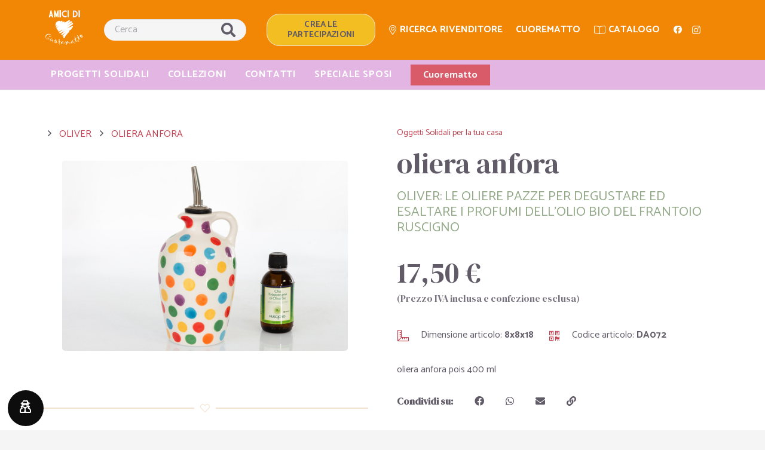

--- FILE ---
content_type: text/html; charset=UTF-8
request_url: https://www.cuorematto.org/p/amici-di-cuorematto-amicioliera-oliera-anfora/DA072/
body_size: 28050
content:
<!DOCTYPE HTML>
<html lang="it-IT">
<head>

	<meta charset="UTF-8">
	<script>!function(e,c){e[c]=e[c]+(e[c]&&" ")+"quform-js"}(document.documentElement,"className");</script><meta name='robots' content='index, follow, max-image-preview:large, max-snippet:-1, max-video-preview:-1' />
<link rel='dns-prefetch' href='//cdnjs.cloudflare.com' />
<link rel='dns-prefetch' href='//fonts.googleapis.com' />
<link rel="alternate" type="application/rss+xml" title="Bomboniere Cuorematto &raquo; Feed" href="https://www.cuorematto.org/feed/" />
<link rel="alternate" title="oEmbed (JSON)" type="application/json+oembed" href="https://www.cuorematto.org/wp-json/oembed/1.0/embed?url=https%3A%2F%2Fwww.cuorematto.org%2Fprodotto-dettaglio-ac%2F" />
<link rel="alternate" title="oEmbed (XML)" type="text/xml+oembed" href="https://www.cuorematto.org/wp-json/oembed/1.0/embed?url=https%3A%2F%2Fwww.cuorematto.org%2Fprodotto-dettaglio-ac%2F&#038;format=xml" />
<meta name="viewport" content="width=device-width, initial-scale=1">
<meta name="SKYPE_TOOLBAR" content="SKYPE_TOOLBAR_PARSER_COMPATIBLE">
<meta name="theme-color" content="#f5f5f5">
<style id='wp-img-auto-sizes-contain-inline-css'>
img:is([sizes=auto i],[sizes^="auto," i]){contain-intrinsic-size:3000px 1500px}
/*# sourceURL=wp-img-auto-sizes-contain-inline-css */
</style>
<style id='wp-emoji-styles-inline-css'>

	img.wp-smiley, img.emoji {
		display: inline !important;
		border: none !important;
		box-shadow: none !important;
		height: 1em !important;
		width: 1em !important;
		margin: 0 0.07em !important;
		vertical-align: -0.1em !important;
		background: none !important;
		padding: 0 !important;
	}
/*# sourceURL=wp-emoji-styles-inline-css */
</style>
<style id='classic-theme-styles-inline-css'>
/*! This file is auto-generated */
.wp-block-button__link{color:#fff;background-color:#32373c;border-radius:9999px;box-shadow:none;text-decoration:none;padding:calc(.667em + 2px) calc(1.333em + 2px);font-size:1.125em}.wp-block-file__button{background:#32373c;color:#fff;text-decoration:none}
/*# sourceURL=/wp-includes/css/classic-themes.min.css */
</style>
<link rel='stylesheet' id='wordpress-gdpr-css' href='https://www.cuorematto.org/wp-content/plugins/wordpress-gdpr/public/css/wordpress-gdpr-public.css?ver=1.9.25' media='all' />
<link rel='stylesheet' id='font-awesome-css' href='https://cdnjs.cloudflare.com/ajax/libs/font-awesome/4.7.0/css/font-awesome.min.css?ver=4.7.0' media='all' />
<link rel='stylesheet' id='quform-css' href='https://www.cuorematto.org/wp-content/plugins/quform/cache/quform.css?ver=1640096204' media='all' />
<link rel='stylesheet' id='us-fonts-css' href='https://fonts.googleapis.com/css?family=Catamaran%3A400%2C700%7CDM+Serif+Display%3A400&#038;display=swap&#038;ver=6.9' media='all' />
<link rel='stylesheet' id='us-style-css' href='https://www.cuorematto.org/wp-content/themes/c9m2/css/style.min.css?ver=8.1' media='all' />
<link rel='stylesheet' id='bsf-Defaults-css' href='https://www.cuorematto.org/wp-content/uploads/smile_fonts/Defaults/Defaults.css?ver=3.19.11' media='all' />
<link rel='stylesheet' id='ultimate-vc-addons-style-css' href='https://www.cuorematto.org/wp-content/plugins/Ultimate_VC_Addons/assets/min-css/style.min.css?ver=3.19.11' media='all' />
<script src="https://www.cuorematto.org/wp-includes/js/jquery/jquery.min.js?ver=3.7.1" id="jquery-core-js"></script>
<script src="https://www.cuorematto.org/wp-content/plugins/Ultimate_VC_Addons/assets/min-js/ultimate-params.min.js?ver=3.19.11" id="ultimate-vc-addons-params-js"></script>
<script src="https://www.cuorematto.org/wp-content/plugins/Ultimate_VC_Addons/assets/min-js/custom.min.js?ver=3.19.11" id="ultimate-vc-addons-custom-js"></script>
<link rel="https://api.w.org/" href="https://www.cuorematto.org/wp-json/" /><link rel="alternate" title="JSON" type="application/json" href="https://www.cuorematto.org/wp-json/wp/v2/pages/410" /><link rel="EditURI" type="application/rsd+xml" title="RSD" href="https://www.cuorematto.org/xmlrpc.php?rsd" />
<meta name="generator" content="WordPress 6.9" />
<link rel='shortlink' href='https://www.cuorematto.org/?p=410' />
<meta name="framework" content="weLaunch 4.1.24" />		<script>
			if ( ! /Android|webOS|iPhone|iPad|iPod|BlackBerry|IEMobile|Opera Mini/i.test( navigator.userAgent ) ) {
				var root = document.getElementsByTagName( 'html' )[ 0 ]
				root.className += " no-touch";
			}
		</script>
		<meta name="generator" content="Powered by WPBakery Page Builder - drag and drop page builder for WordPress."/>
<meta name="generator" content="Powered by Slider Revolution 6.5.7 - responsive, Mobile-Friendly Slider Plugin for WordPress with comfortable drag and drop interface." />
<link rel="icon" href="https://www.cuorematto.org/wp-content/uploads/2021/12/favicon-cuorematto.png" sizes="32x32" />
<link rel="icon" href="https://www.cuorematto.org/wp-content/uploads/2021/12/favicon-cuorematto.png" sizes="192x192" />
<link rel="apple-touch-icon" href="https://www.cuorematto.org/wp-content/uploads/2021/12/favicon-cuorematto.png" />
<meta name="msapplication-TileImage" content="https://www.cuorematto.org/wp-content/uploads/2021/12/favicon-cuorematto.png" />
<script type="text/javascript">function setREVStartSize(e){
			//window.requestAnimationFrame(function() {				 
				window.RSIW = window.RSIW===undefined ? window.innerWidth : window.RSIW;	
				window.RSIH = window.RSIH===undefined ? window.innerHeight : window.RSIH;	
				try {								
					var pw = document.getElementById(e.c).parentNode.offsetWidth,
						newh;
					pw = pw===0 || isNaN(pw) ? window.RSIW : pw;
					e.tabw = e.tabw===undefined ? 0 : parseInt(e.tabw);
					e.thumbw = e.thumbw===undefined ? 0 : parseInt(e.thumbw);
					e.tabh = e.tabh===undefined ? 0 : parseInt(e.tabh);
					e.thumbh = e.thumbh===undefined ? 0 : parseInt(e.thumbh);
					e.tabhide = e.tabhide===undefined ? 0 : parseInt(e.tabhide);
					e.thumbhide = e.thumbhide===undefined ? 0 : parseInt(e.thumbhide);
					e.mh = e.mh===undefined || e.mh=="" || e.mh==="auto" ? 0 : parseInt(e.mh,0);		
					if(e.layout==="fullscreen" || e.l==="fullscreen") 						
						newh = Math.max(e.mh,window.RSIH);					
					else{					
						e.gw = Array.isArray(e.gw) ? e.gw : [e.gw];
						for (var i in e.rl) if (e.gw[i]===undefined || e.gw[i]===0) e.gw[i] = e.gw[i-1];					
						e.gh = e.el===undefined || e.el==="" || (Array.isArray(e.el) && e.el.length==0)? e.gh : e.el;
						e.gh = Array.isArray(e.gh) ? e.gh : [e.gh];
						for (var i in e.rl) if (e.gh[i]===undefined || e.gh[i]===0) e.gh[i] = e.gh[i-1];
											
						var nl = new Array(e.rl.length),
							ix = 0,						
							sl;					
						e.tabw = e.tabhide>=pw ? 0 : e.tabw;
						e.thumbw = e.thumbhide>=pw ? 0 : e.thumbw;
						e.tabh = e.tabhide>=pw ? 0 : e.tabh;
						e.thumbh = e.thumbhide>=pw ? 0 : e.thumbh;					
						for (var i in e.rl) nl[i] = e.rl[i]<window.RSIW ? 0 : e.rl[i];
						sl = nl[0];									
						for (var i in nl) if (sl>nl[i] && nl[i]>0) { sl = nl[i]; ix=i;}															
						var m = pw>(e.gw[ix]+e.tabw+e.thumbw) ? 1 : (pw-(e.tabw+e.thumbw)) / (e.gw[ix]);					
						newh =  (e.gh[ix] * m) + (e.tabh + e.thumbh);
					}
					var el = document.getElementById(e.c);
					if (el!==null && el) el.style.height = newh+"px";					
					el = document.getElementById(e.c+"_wrapper");
					if (el!==null && el) {
						el.style.height = newh+"px";
						el.style.display = "block";
					}
				} catch(e){
					console.log("Failure at Presize of Slider:" + e)
				}					   
			//});
		  };</script>
<noscript><style> .wpb_animate_when_almost_visible { opacity: 1; }</style></noscript>		<style id="us-icon-fonts">@font-face{font-display:block;font-style:normal;font-family:"fontawesome";font-weight:900;src:url("https://www.cuorematto.org/wp-content/themes/c9m2/fonts/fa-solid-900.woff2?ver=8.1") format("woff2"),url("https://www.cuorematto.org/wp-content/themes/c9m2/fonts/fa-solid-900.woff?ver=8.1") format("woff")}.fas{font-family:"fontawesome";font-weight:900}@font-face{font-display:block;font-style:normal;font-family:"fontawesome";font-weight:400;src:url("https://www.cuorematto.org/wp-content/themes/c9m2/fonts/fa-regular-400.woff2?ver=8.1") format("woff2"),url("https://www.cuorematto.org/wp-content/themes/c9m2/fonts/fa-regular-400.woff?ver=8.1") format("woff")}.far{font-family:"fontawesome";font-weight:400}@font-face{font-display:block;font-style:normal;font-family:"fontawesome";font-weight:300;src:url("https://www.cuorematto.org/wp-content/themes/c9m2/fonts/fa-light-300.woff2?ver=8.1") format("woff2"),url("https://www.cuorematto.org/wp-content/themes/c9m2/fonts/fa-light-300.woff?ver=8.1") format("woff")}.fal{font-family:"fontawesome";font-weight:300}@font-face{font-display:block;font-style:normal;font-family:"Font Awesome 5 Duotone";font-weight:900;src:url("https://www.cuorematto.org/wp-content/themes/c9m2/fonts/fa-duotone-900.woff2?ver=8.1") format("woff2"),url("https://www.cuorematto.org/wp-content/themes/c9m2/fonts/fa-duotone-900.woff?ver=8.1") format("woff")}.fad{font-family:"Font Awesome 5 Duotone";font-weight:900}.fad{position:relative}.fad:before{position:absolute}.fad:after{opacity:0.4}@font-face{font-display:block;font-style:normal;font-family:"Font Awesome 5 Brands";font-weight:400;src:url("https://www.cuorematto.org/wp-content/themes/c9m2/fonts/fa-brands-400.woff2?ver=8.1") format("woff2"),url("https://www.cuorematto.org/wp-content/themes/c9m2/fonts/fa-brands-400.woff?ver=8.1") format("woff")}.fab{font-family:"Font Awesome 5 Brands";font-weight:400}@font-face{font-display:block;font-style:normal;font-family:"Material Icons";font-weight:400;src:url("https://www.cuorematto.org/wp-content/themes/c9m2/fonts/material-icons.woff2?ver=8.1") format("woff2"),url("https://www.cuorematto.org/wp-content/themes/c9m2/fonts/material-icons.woff?ver=8.1") format("woff")}.material-icons{font-family:"Material Icons";font-weight:400}</style>
				<style id="us-theme-options-css">:root{--color-header-middle-bg:#fff;--color-header-middle-bg-grad:#fff;--color-header-middle-text:#333;--color-header-middle-text-hover:#605B67;--color-header-transparent-bg:transparent;--color-header-transparent-bg-grad:transparent;--color-header-transparent-text:#fff;--color-header-transparent-text-hover:#fff;--color-chrome-toolbar:#f5f5f5;--color-chrome-toolbar-grad:#f5f5f5;--color-header-top-bg:#f5f5f5;--color-header-top-bg-grad:linear-gradient(0deg,#f5f5f5,#fff);--color-header-top-text:#333;--color-header-top-text-hover:#605B67;--color-header-top-transparent-bg:rgba(0,0,0,0.2);--color-header-top-transparent-bg-grad:rgba(0,0,0,0.2);--color-header-top-transparent-text:rgba(255,255,255,0.66);--color-header-top-transparent-text-hover:#fff;--color-content-bg:#fff;--color-content-bg-grad:#fff;--color-content-bg-alt:#f5f5f5;--color-content-bg-alt-grad:#f5f5f5;--color-content-border:#e8e8e8;--color-content-heading:#1a1a1a;--color-content-heading-grad:#1a1a1a;--color-content-text:#605B67;--color-content-link:#c03f4e;--color-content-link-hover:#f2e0d0;--color-content-primary:#c03f4e;--color-content-primary-grad:#c03f4e;--color-content-secondary:#7049ba;--color-content-secondary-grad:linear-gradient(135deg,#7049ba,#e95095);--color-content-faded:#999;--color-content-overlay:rgba(0,0,0,0.75);--color-content-overlay-grad:rgba(0,0,0,0.75);--color-alt-content-bg:#f5f5f5;--color-alt-content-bg-grad:#f5f5f5;--color-alt-content-bg-alt:#fff;--color-alt-content-bg-alt-grad:#fff;--color-alt-content-border:#ddd;--color-alt-content-heading:#1a1a1a;--color-alt-content-heading-grad:#1a1a1a;--color-alt-content-text:#333;--color-alt-content-link:#c03f4e;--color-alt-content-link-hover:#f2e0d0;--color-alt-content-primary:#c03f4e;--color-alt-content-primary-grad:#c03f4e;--color-alt-content-secondary:#7049ba;--color-alt-content-secondary-grad:linear-gradient(135deg,#7049ba,#e95095);--color-alt-content-faded:#999;--color-alt-content-overlay:#e95095;--color-alt-content-overlay-grad:linear-gradient(135deg,#e95095,rgba(233,80,149,0.75));--color-footer-bg:#b52d3e;--color-footer-bg-grad:#b52d3e;--color-footer-bg-alt:#1a1a1a;--color-footer-bg-alt-grad:#1a1a1a;--color-footer-border:#333;--color-footer-text:#ffffff;--color-footer-link:#f2e0d0;--color-footer-link-hover:#f5f5f5;--color-subfooter-bg:#F28506;--color-subfooter-bg-grad:#F28506;--color-subfooter-bg-alt:#222;--color-subfooter-bg-alt-grad:#222;--color-subfooter-border:#282828;--color-subfooter-text:#ffffff;--color-subfooter-link:#f5f5f5;--color-subfooter-link-hover:#E3B5E1;--color-content-primary-faded:rgba(192,63,78,0.15);--box-shadow:0 5px 15px rgba(0,0,0,.15);--box-shadow-up:0 -5px 15px rgba(0,0,0,.15);--site-content-width:1140px;--font-body:"Catamaran",sans-serif}@supports (color:inherit){.w-counter.color_secondary .w-counter-value,.w-iconbox.color_secondary.style_default .w-iconbox-icon i:not(.fad){background:var(--color-content-secondary-grad);-webkit-background-clip:text;color:transparent}}html,.l-header .widget,.menu-item-object-us_page_block{font-family:var(--font-body);font-weight:400;font-size:16px;line-height:28px}h1{font-family:var(--font-h1);font-weight:400;font-size:3.0rem;line-height:1.2;letter-spacing:0;margin-bottom:1.5rem}h2{font-family:var(--font-h2);font-weight:400;font-size:2.0rem;line-height:1.2;letter-spacing:0;margin-bottom:1.5rem}h3{font-family:var(--font-h3);font-weight:400;font-size:1.7rem;line-height:1.2;letter-spacing:0;margin-bottom:1.5rem}.widgettitle,h4{font-family:var(--font-h4);font-weight:400;font-size:1.5rem;line-height:1.2;letter-spacing:0;margin-bottom:1.5rem}h5{font-family:var(--font-h5);font-weight:400;font-size:1.4rem;line-height:1.2;letter-spacing:0;margin-bottom:1.5rem}h6{font-family:var(--font-h6);font-weight:400;font-size:1.3rem;line-height:1.2;letter-spacing:0;margin-bottom:1.5rem}@media (max-width:767px){html{font-size:16px;line-height:28px}h1{font-size:1.8rem}h1.vc_custom_heading:not([class*="us_custom_"]){font-size:1.8rem!important}h2{font-size:2.0rem}h2.vc_custom_heading:not([class*="us_custom_"]){font-size:2.0rem!important}h3{font-size:1.7rem}h3.vc_custom_heading:not([class*="us_custom_"]){font-size:1.7rem!important}h4,.widgettitle{font-size:1.1rem}h4.vc_custom_heading:not([class*="us_custom_"]){font-size:1.1rem!important}h5{font-size:1.4rem}h5.vc_custom_heading:not([class*="us_custom_"]){font-size:1.4rem!important}h6{font-size:1.3rem}h6.vc_custom_heading:not([class*="us_custom_"]){font-size:1.3rem!important}}body{background:var(--color-content-bg-alt)}.l-canvas.type_boxed,.l-canvas.type_boxed .l-subheader,.l-canvas.type_boxed~.l-footer{max-width:1300px}.l-subheader-h,.l-section-h,.l-main .aligncenter,.w-tabs-section-content-h{max-width:1140px}.post-password-form{max-width:calc(1140px + 5rem)}@media screen and (max-width:1220px){.l-main .aligncenter{max-width:calc(100vw - 5rem)}}.wpb_text_column:not(:last-child){margin-bottom:1.5rem}@media (min-width:1281px){body.usb_preview .hide_on_default{opacity:0.25!important}body:not(.usb_preview) .hide_on_default{display:none!important}}@media (min-width:1025px) and (max-width:1280px){body.usb_preview .hide_on_laptops{opacity:0.25!important}body:not(.usb_preview) .hide_on_laptops{display:none!important}}@media (min-width:601px) and (max-width:1024px){body.usb_preview .hide_on_tablets{opacity:0.25!important}body:not(.usb_preview) .hide_on_tablets{display:none!important}}@media (max-width:600px){body.usb_preview .hide_on_mobiles{opacity:0.25!important}body:not(.usb_preview) .hide_on_mobiles{display:none!important}}@media (max-width:1280px){.g-cols.laptops-cols_1{grid-template-columns:100%}.g-cols.laptops-cols_2{grid-template-columns:repeat(2,1fr)}.g-cols.laptops-cols_3{grid-template-columns:repeat(3,1fr)}.g-cols.laptops-cols_4{grid-template-columns:repeat(4,1fr)}.g-cols.laptops-cols_5{grid-template-columns:repeat(5,1fr)}.g-cols.laptops-cols_6{grid-template-columns:repeat(6,1fr)}.g-cols.laptops-cols_1-2{grid-template-columns:1fr 2fr}.g-cols.laptops-cols_2-1{grid-template-columns:2fr 1fr}.g-cols.laptops-cols_2-3{grid-template-columns:2fr 3fr}.g-cols.laptops-cols_3-2{grid-template-columns:3fr 2fr}.g-cols.laptops-cols_1-3{grid-template-columns:1fr 3fr}.g-cols.laptops-cols_3-1{grid-template-columns:3fr 1fr}.g-cols.laptops-cols_1-4{grid-template-columns:1fr 4fr}.g-cols.laptops-cols_4-1{grid-template-columns:4fr 1fr}.g-cols.laptops-cols_1-5{grid-template-columns:1fr 5fr}.g-cols.laptops-cols_5-1{grid-template-columns:5fr 1fr}.g-cols.laptops-cols_1-2-1{grid-template-columns:1fr 2fr 1fr}}@media (max-width:1024px){.g-cols.tablets-cols_1{grid-template-columns:100%}.g-cols.tablets-cols_2{grid-template-columns:repeat(2,1fr)}.g-cols.tablets-cols_3{grid-template-columns:repeat(3,1fr)}.g-cols.tablets-cols_4{grid-template-columns:repeat(4,1fr)}.g-cols.tablets-cols_5{grid-template-columns:repeat(5,1fr)}.g-cols.tablets-cols_6{grid-template-columns:repeat(6,1fr)}.g-cols.tablets-cols_1-2{grid-template-columns:1fr 2fr}.g-cols.tablets-cols_2-1{grid-template-columns:2fr 1fr}.g-cols.tablets-cols_2-3{grid-template-columns:2fr 3fr}.g-cols.tablets-cols_3-2{grid-template-columns:3fr 2fr}.g-cols.tablets-cols_1-3{grid-template-columns:1fr 3fr}.g-cols.tablets-cols_3-1{grid-template-columns:3fr 1fr}.g-cols.tablets-cols_1-4{grid-template-columns:1fr 4fr}.g-cols.tablets-cols_4-1{grid-template-columns:4fr 1fr}.g-cols.tablets-cols_1-5{grid-template-columns:1fr 5fr}.g-cols.tablets-cols_5-1{grid-template-columns:5fr 1fr}.g-cols.tablets-cols_1-2-1{grid-template-columns:1fr 2fr 1fr}}@media (max-width:600px){.g-cols.mobiles-cols_1{grid-template-columns:100%}.g-cols.mobiles-cols_2{grid-template-columns:repeat(2,1fr)}.g-cols.mobiles-cols_3{grid-template-columns:repeat(3,1fr)}.g-cols.mobiles-cols_4{grid-template-columns:repeat(4,1fr)}.g-cols.mobiles-cols_5{grid-template-columns:repeat(5,1fr)}.g-cols.mobiles-cols_6{grid-template-columns:repeat(6,1fr)}.g-cols.mobiles-cols_1-2{grid-template-columns:1fr 2fr}.g-cols.mobiles-cols_2-1{grid-template-columns:2fr 1fr}.g-cols.mobiles-cols_2-3{grid-template-columns:2fr 3fr}.g-cols.mobiles-cols_3-2{grid-template-columns:3fr 2fr}.g-cols.mobiles-cols_1-3{grid-template-columns:1fr 3fr}.g-cols.mobiles-cols_3-1{grid-template-columns:3fr 1fr}.g-cols.mobiles-cols_1-4{grid-template-columns:1fr 4fr}.g-cols.mobiles-cols_4-1{grid-template-columns:4fr 1fr}.g-cols.mobiles-cols_1-5{grid-template-columns:1fr 5fr}.g-cols.mobiles-cols_5-1{grid-template-columns:5fr 1fr}.g-cols.mobiles-cols_1-2-1{grid-template-columns:1fr 2fr 1fr}.g-cols:not([style*="grid-gap"]){grid-gap:1.5rem}}@media (max-width:767px){.l-canvas{overflow:hidden}.g-cols.via_flex.reversed{flex-direction:column-reverse}.g-cols.via_grid.reversed>div:last-of-type{order:-1}.g-cols.via_flex>div:not([class*=" vc_col-"]){width:100%;margin:0 0 1.5rem}.g-cols.via_grid.tablets-cols_inherit.mobiles-cols_1{grid-template-columns:100%}.g-cols.via_flex.type_boxes>div,.g-cols.via_flex.reversed>div:first-child,.g-cols.via_flex:not(.reversed)>div:last-child,.g-cols.via_flex>div.has_bg_color{margin-bottom:0}.g-cols.via_flex.type_default>.wpb_column.stretched{margin-left:-1rem;margin-right:-1rem;width:auto}.g-cols.via_grid>.wpb_column.stretched,.g-cols.via_flex.type_boxes>.wpb_column.stretched{margin-left:-2.5rem;margin-right:-2.5rem;width:auto}.vc_column-inner.type_sticky>.wpb_wrapper,.vc_column_container.type_sticky>.vc_column-inner{top:0!important}}@media (min-width:768px){.l-section.for_sidebar.at_left>div>.l-sidebar{order:-1}.vc_column_container.type_sticky>.vc_column-inner,.vc_column-inner.type_sticky>.wpb_wrapper{position:-webkit-sticky;position:sticky}.l-section.type_sticky{position:-webkit-sticky;position:sticky;top:0;z-index:11;transform:translateZ(0); transition:top 0.3s cubic-bezier(.78,.13,.15,.86) 0.1s}.admin-bar .l-section.type_sticky{top:32px}.l-section.type_sticky>.l-section-h{transition:padding-top 0.3s}.header_hor .l-header.pos_fixed:not(.down)~.l-main .l-section.type_sticky:not(:first-of-type){top:var(--header-sticky-height)}.admin-bar.header_hor .l-header.pos_fixed:not(.down)~.l-main .l-section.type_sticky:not(:first-of-type){top:calc( var(--header-sticky-height) + 32px )}.header_hor .l-header.pos_fixed.sticky:not(.down)~.l-main .l-section.type_sticky:first-of-type>.l-section-h{padding-top:var(--header-sticky-height)}}@media screen and (min-width:1220px){.g-cols.via_flex.type_default>.wpb_column.stretched:first-of-type{margin-left:calc( var(--site-content-width) / 2 + 1.5rem - 50vw)}.g-cols.via_flex.type_default>.wpb_column.stretched:last-of-type{margin-right:calc( var(--site-content-width) / 2 + 1.5rem - 50vw)}.g-cols.via_grid>.wpb_column.stretched:first-of-type,.g-cols.via_flex.type_boxes>.wpb_column.stretched:first-of-type{margin-left:calc( var(--site-content-width) / 2 - 50vw )}.g-cols.via_grid>.wpb_column.stretched:last-of-type,.g-cols.via_flex.type_boxes>.wpb_column.stretched:last-of-type{margin-right:calc( var(--site-content-width) / 2 - 50vw )}}@media (max-width:600px){.w-form-row.for_submit .w-btn{font-size:var(--btn-size-mobiles)!important}}a,button,input[type="submit"],.ui-slider-handle{outline:none!important}.w-toplink,.w-header-show{background:rgba(0,0,0,0.3)}.no-touch .w-toplink.active:hover,.no-touch .w-header-show:hover{background:var(--color-content-primary-grad)}button[type="submit"]:not(.w-btn),input[type="submit"]{font-family:var(--font-body);font-size:15px;line-height:1.2!important;font-weight:600;font-style:normal;text-transform:none;letter-spacing:0.01em;border-radius:1.5em;padding:0.9em 1.8em;box-shadow:0 0.05em 0.1em #e8e8e8;background:#F2E0D0;border-color:transparent;color:var(--color-content-text)!important}button[type="submit"]:not(.w-btn):before,input[type="submit"]{border-width:2px}.no-touch button[type="submit"]:not(.w-btn):hover,.no-touch input[type="submit"]:hover{box-shadow:0 0.1em 0.2em rgba(0,0,0,0.2);background:#ffffff;border-color:#F2E0D0;color:var(--color-content-text)!important}.us-nav-style_1>*,.navstyle_1>.owl-nav div,.us-btn-style_1{font-family:var(--font-body);font-size:15px;line-height:1.2!important;font-weight:600;font-style:normal;text-transform:none;letter-spacing:0.01em;border-radius:1.5em;padding:0.9em 1.8em;background:#F2E0D0;border-color:transparent;color:var(--color-content-text)!important;box-shadow:0 0.05em 0.1em #e8e8e8}.us-nav-style_1>*:before,.navstyle_1>.owl-nav div:before,.us-btn-style_1:before{border-width:2px}.us-nav-style_1>span.current,.no-touch .us-nav-style_1>a:hover,.no-touch .navstyle_1>.owl-nav div:hover,.no-touch .us-btn-style_1:hover{box-shadow:0 0.1em 0.2em rgba(0,0,0,0.2);background:#ffffff;border-color:#F2E0D0;color:var(--color-content-text)!important}.us-nav-style_1>*{min-width:calc(1.2em + 2 * 0.9em)}.us-nav-style_2>*,.navstyle_2>.owl-nav div,.us-btn-style_2{font-family:var(--font-body);font-size:16px;line-height:1.2!important;font-weight:600;font-style:normal;text-transform:none;letter-spacing:0.01em;border-radius:1.5em;padding:0.7em 1.7em;background:rgba(192,63,78,0.80);border-color:#F2E0D0;color:#ffffff!important;box-shadow:0 0em 0em rgba(0,0,0,0.2)}.us-nav-style_2>*:before,.navstyle_2>.owl-nav div:before,.us-btn-style_2:before{border-width:1px}.us-nav-style_2>span.current,.no-touch .us-nav-style_2>a:hover,.no-touch .navstyle_2>.owl-nav div:hover,.no-touch .us-btn-style_2:hover{box-shadow:0 0.1em 0.2em rgba(0,0,0,0.2);background:#ffffff;border-color:#F2E0D0;color:#C03F4E!important}.us-nav-style_2>*{min-width:calc(1.2em + 2 * 0.7em)}.us-nav-style_5>*,.navstyle_5>.owl-nav div,.us-btn-style_5{font-family:var(--font-body);font-size:16px;line-height:1.20!important;font-weight:600;font-style:normal;text-transform:none;letter-spacing:0.01em;border-radius:0em;padding:0.5em 1.3em;background:#d95b6a;border-color:transparent;color:#f5f5f5!important;box-shadow:0 0em 0em rgba(0,0,0,0.2)}.us-nav-style_5>*:before,.navstyle_5>.owl-nav div:before,.us-btn-style_5:before{border-width:1px}.us-nav-style_5>span.current,.no-touch .us-nav-style_5>a:hover,.no-touch .navstyle_5>.owl-nav div:hover,.no-touch .us-btn-style_5:hover{box-shadow:0 0em 0em rgba(0,0,0,0.2);background:#ebebeb;border-color:transparent;color:#c03f4e!important}.us-nav-style_5>*{min-width:calc(1.20em + 2 * 0.5em)}.us-nav-style_4>*,.navstyle_4>.owl-nav div,.us-btn-style_4{font-family:var(--font-body);font-size:16px;line-height:1.20!important;font-weight:600;font-style:normal;text-transform:none;letter-spacing:0.01em;border-radius:1.5em;padding:0.7em 1.7em;background:#f3be21;border-color:#F2E0D0;color:var(--color-content-text)!important;box-shadow:0 0em 0em rgba(0,0,0,0.2)}.us-nav-style_4>*:before,.navstyle_4>.owl-nav div:before,.us-btn-style_4:before{border-width:1px}.us-nav-style_4>span.current,.no-touch .us-nav-style_4>a:hover,.no-touch .navstyle_4>.owl-nav div:hover,.no-touch .us-btn-style_4:hover{box-shadow:0 0.1em 0.2em rgba(0,0,0,0.2);background:#f28605;border-color:transparent;color:#ffffff!important}.us-nav-style_4>*{min-width:calc(1.20em + 2 * 0.7em)}.us-nav-style_3>*,.navstyle_3>.owl-nav div,.us-btn-style_3{font-family:var(--font-body);font-size:15px;line-height:1.20!important;font-weight:500;font-style:normal;text-transform:uppercase;letter-spacing:0.02em;border-radius:1.5em;padding:0.4em 1.1em;background:#ffffff;border-color:#C03F4E;color:#C03F4E!important;box-shadow:0 0em 0em rgba(0,0,0,0.2)}.us-nav-style_3>*:before,.navstyle_3>.owl-nav div:before,.us-btn-style_3:before{border-width:2px}.us-nav-style_3>span.current,.no-touch .us-nav-style_3>a:hover,.no-touch .navstyle_3>.owl-nav div:hover,.no-touch .us-btn-style_3:hover{box-shadow:0 0.1em 0.2em rgba(0,0,0,0.2);background:#ffffff;border-color:#C03F4E;color:#C03F4E!important}.us-nav-style_3>*{min-width:calc(1.20em + 2 * 0.4em)}.w-filter.state_desktop.style_drop_default .w-filter-item-title,.select2-selection,select,textarea,input:not([type="submit"]),.w-form-checkbox,.w-form-radio{font-size:1rem;font-weight:400;letter-spacing:0em;border-width:0px;border-radius:1.4rem;background:var(--color-content-bg-alt);border-color:var(--color-content-border);color:var(--color-content-text);box-shadow:0px 1px 0px 0px rgba(0,0,0,0.08) inset}body .select2-dropdown{background:var(--color-content-bg-alt);color:var(--color-content-text)}.w-filter.state_desktop.style_drop_default .w-filter-item-title,.select2-selection,select,input:not([type="submit"]){min-height:2.30rem;line-height:2.30rem;padding:0 1.1rem}select{height:2.30rem}textarea{padding:calc(2.30rem/2 + 0px - 0.7em) 1.1rem}.w-filter.state_desktop.style_drop_default .w-filter-item-title:focus,.select2-container--open .select2-selection,select:focus,textarea:focus,input:not([type="submit"]):focus,input:focus + .w-form-checkbox,input:focus + .w-form-radio{box-shadow:0px 0px 0px 2px var(--color-content-primary)}.w-filter-item[data-ui_type="dropdown"] .w-filter-item-values:after,.w-filter.state_desktop.style_drop_default .w-filter-item-title:after,.w-order-select:after,.select2-selection__arrow:after,.w-search-form-btn,.widget_search form:after,.w-form-row-field:after{font-size:1rem;margin:0 1.1rem;color:var(--color-content-text)}.w-form-row-field>i{font-size:1rem;top:calc(2.30rem/2);margin:0px;padding:0 1.1rem;color:var(--color-content-text)}.w-form-row.with_icon input,.w-form-row.with_icon textarea,.w-form-row.with_icon select{padding-left:calc(1.8em + 1.1rem)}.w-form-row.move_label .w-form-row-label{font-size:1rem;top:calc(2.30rem/2 + 0px - 0.7em);margin:0 1.1rem;background-color:var(--color-content-bg-alt);color:var(--color-content-text)}.w-form-row.with_icon.move_label .w-form-row-label{margin-left:calc(1.6em + 1.1rem)}.color_alternate input:not([type="submit"]),.color_alternate textarea,.color_alternate select,.color_alternate .w-form-checkbox,.color_alternate .w-form-radio,.color_alternate .move_label .w-form-row-label{background:var(--color-alt-content-bg-alt-grad)}.color_footer-top input:not([type="submit"]),.color_footer-top textarea,.color_footer-top select,.color_footer-top .w-form-checkbox,.color_footer-top .w-form-radio,.color_footer-top .w-form-row.move_label .w-form-row-label{background:var(--color-subfooter-bg-alt-grad)}.color_footer-bottom input:not([type="submit"]),.color_footer-bottom textarea,.color_footer-bottom select,.color_footer-bottom .w-form-checkbox,.color_footer-bottom .w-form-radio,.color_footer-bottom .w-form-row.move_label .w-form-row-label{background:var(--color-footer-bg-alt-grad)}.color_alternate input:not([type="submit"]),.color_alternate textarea,.color_alternate select,.color_alternate .w-form-checkbox,.color_alternate .w-form-radio{border-color:var(--color-alt-content-border)}.color_footer-top input:not([type="submit"]),.color_footer-top textarea,.color_footer-top select,.color_footer-top .w-form-checkbox,.color_footer-top .w-form-radio{border-color:var(--color-subfooter-border)}.color_footer-bottom input:not([type="submit"]),.color_footer-bottom textarea,.color_footer-bottom select,.color_footer-bottom .w-form-checkbox,.color_footer-bottom .w-form-radio{border-color:var(--color-footer-border)}.color_alternate input:not([type="submit"]),.color_alternate textarea,.color_alternate select,.color_alternate .w-form-checkbox,.color_alternate .w-form-radio,.color_alternate .w-form-row-field>i,.color_alternate .w-form-row-field:after,.color_alternate .widget_search form:after,.color_footer-top input:not([type="submit"]),.color_footer-top textarea,.color_footer-top select,.color_footer-top .w-form-checkbox,.color_footer-top .w-form-radio,.color_footer-top .w-form-row-field>i,.color_footer-top .w-form-row-field:after,.color_footer-top .widget_search form:after,.color_footer-bottom input:not([type="submit"]),.color_footer-bottom textarea,.color_footer-bottom select,.color_footer-bottom .w-form-checkbox,.color_footer-bottom .w-form-radio,.color_footer-bottom .w-form-row-field>i,.color_footer-bottom .w-form-row-field:after,.color_footer-bottom .widget_search form:after{color:inherit}.style_phone6-1>*{background-image:url(https://www.cuorematto.org/wp-content/themes/c9m2/img/phone-6-black-real.png)}.style_phone6-2>*{background-image:url(https://www.cuorematto.org/wp-content/themes/c9m2/img/phone-6-white-real.png)}.style_phone6-3>*{background-image:url(https://www.cuorematto.org/wp-content/themes/c9m2/img/phone-6-black-flat.png)}.style_phone6-4>*{background-image:url(https://www.cuorematto.org/wp-content/themes/c9m2/img/phone-6-white-flat.png)}.leaflet-default-icon-path{background-image:url(https://www.cuorematto.org/wp-content/themes/c9m2/common/css/vendor/images/marker-icon.png)}</style>
				<style id="us-header-css"> .l-subheader.at_middle,.l-subheader.at_middle .w-dropdown-list,.l-subheader.at_middle .type_mobile .w-nav-list.level_1{background:#f28605;color:var(--color-header-middle-bg)}.no-touch .l-subheader.at_middle a:hover,.no-touch .l-header.bg_transparent .l-subheader.at_middle .w-dropdown.opened a:hover{color:#F3BE21}.l-header.bg_transparent:not(.sticky) .l-subheader.at_middle{background:var(--color-header-transparent-bg);color:var(--color-header-transparent-text)}.no-touch .l-header.bg_transparent:not(.sticky) .at_middle .w-cart-link:hover,.no-touch .l-header.bg_transparent:not(.sticky) .at_middle .w-text a:hover,.no-touch .l-header.bg_transparent:not(.sticky) .at_middle .w-html a:hover,.no-touch .l-header.bg_transparent:not(.sticky) .at_middle .w-nav>a:hover,.no-touch .l-header.bg_transparent:not(.sticky) .at_middle .w-menu a:hover,.no-touch .l-header.bg_transparent:not(.sticky) .at_middle .w-search>a:hover,.no-touch .l-header.bg_transparent:not(.sticky) .at_middle .w-dropdown a:hover,.no-touch .l-header.bg_transparent:not(.sticky) .at_middle .type_desktop .menu-item.level_1:hover>a{color:var(--color-header-transparent-text-hover)}.l-subheader.at_bottom,.l-subheader.at_bottom .w-dropdown-list,.l-subheader.at_bottom .type_mobile .w-nav-list.level_1{background:#e2b5e2;color:#ffffff}.no-touch .l-subheader.at_bottom a:hover,.no-touch .l-header.bg_transparent .l-subheader.at_bottom .w-dropdown.opened a:hover{color:var(--color-header-middle-text-hover)}.l-header.bg_transparent:not(.sticky) .l-subheader.at_bottom{background:var(--color-header-transparent-bg);color:var(--color-header-transparent-text)}.no-touch .l-header.bg_transparent:not(.sticky) .at_bottom .w-cart-link:hover,.no-touch .l-header.bg_transparent:not(.sticky) .at_bottom .w-text a:hover,.no-touch .l-header.bg_transparent:not(.sticky) .at_bottom .w-html a:hover,.no-touch .l-header.bg_transparent:not(.sticky) .at_bottom .w-nav>a:hover,.no-touch .l-header.bg_transparent:not(.sticky) .at_bottom .w-menu a:hover,.no-touch .l-header.bg_transparent:not(.sticky) .at_bottom .w-search>a:hover,.no-touch .l-header.bg_transparent:not(.sticky) .at_bottom .w-dropdown a:hover,.no-touch .l-header.bg_transparent:not(.sticky) .at_bottom .type_desktop .menu-item.level_1:hover>a{color:var(--color-header-transparent-text-hover)}.header_ver .l-header{background:#f28605;color:var(--color-header-middle-bg)}@media (min-width:1281px){.hidden_for_default{display:none!important}.l-subheader.at_top{display:none}.l-header{position:relative;z-index:111;width:100%}.l-subheader{margin:0 auto}.l-subheader.width_full{padding-left:1.5rem;padding-right:1.5rem}.l-subheader-h{display:flex;align-items:center;position:relative;margin:0 auto;height:inherit}.w-header-show{display:none}.l-header.pos_fixed{position:fixed;left:0}.l-header.pos_fixed:not(.notransition) .l-subheader{transition-property:transform,background,box-shadow,line-height,height;transition-duration:0.3s;transition-timing-function:cubic-bezier(.78,.13,.15,.86)}.header_hor .l-header.sticky_auto_hide{transition:transform 0.3s cubic-bezier(.78,.13,.15,.86) 0.1s}.header_hor .l-header.sticky_auto_hide.down{transform:translateY(-110%)}.l-header.bg_transparent:not(.sticky) .l-subheader{box-shadow:none!important;background:none}.l-header.bg_transparent~.l-main .l-section.width_full.height_auto:first-of-type>.l-section-h{padding-top:0!important;padding-bottom:0!important}.l-header.pos_static.bg_transparent{position:absolute;left:0}.l-subheader.width_full .l-subheader-h{max-width:none!important}.l-header.shadow_thin .l-subheader.at_middle,.l-header.shadow_thin .l-subheader.at_bottom{box-shadow:0 1px 0 rgba(0,0,0,0.08)}.l-header.shadow_wide .l-subheader.at_middle,.l-header.shadow_wide .l-subheader.at_bottom{box-shadow:0 3px 5px -1px rgba(0,0,0,0.1),0 2px 1px -1px rgba(0,0,0,0.05)}.header_hor .l-subheader-cell>.w-cart{margin-left:0;margin-right:0}:root{--header-height:155px;--header-sticky-height:125px}.l-header:before{content:'155'}.l-header.sticky:before{content:'125'}.l-subheader.at_top{line-height:40px;height:40px}.l-header.sticky .l-subheader.at_top{line-height:0px;height:0px;overflow:hidden}.l-subheader.at_middle{line-height:120px;height:120px}.l-header.sticky .l-subheader.at_middle{line-height:90px;height:90px}.l-subheader.at_bottom{line-height:35px;height:35px}.l-header.sticky .l-subheader.at_bottom{line-height:35px;height:35px}.l-subheader.with_centering_default .l-subheader-cell.at_left,.l-subheader.with_centering_default .l-subheader-cell.at_right{flex-basis:100px}.headerinpos_above .l-header.pos_fixed{overflow:hidden;transition:transform 0.3s;transform:translate3d(0,-100%,0)}.headerinpos_above .l-header.pos_fixed.sticky{overflow:visible;transform:none}.headerinpos_above .l-header.pos_fixed~.l-section>.l-section-h,.headerinpos_above .l-header.pos_fixed~.l-main .l-section:first-of-type>.l-section-h{padding-top:0!important}.headerinpos_below .l-header.pos_fixed:not(.sticky){position:absolute;top:100%}.headerinpos_below .l-header.pos_fixed~.l-main>.l-section:first-of-type>.l-section-h{padding-top:0!important}.headerinpos_below .l-header.pos_fixed~.l-main .l-section.full_height:nth-of-type(2){min-height:100vh}.headerinpos_below .l-header.pos_fixed~.l-main>.l-section:nth-of-type(2)>.l-section-h{padding-top:var(--header-height)}.headerinpos_bottom .l-header.pos_fixed:not(.sticky){position:absolute;top:100vh}.headerinpos_bottom .l-header.pos_fixed~.l-main>.l-section:first-of-type>.l-section-h{padding-top:0!important}.headerinpos_bottom .l-header.pos_fixed~.l-main>.l-section:first-of-type>.l-section-h{padding-bottom:var(--header-height)}.headerinpos_bottom .l-header.pos_fixed.bg_transparent~.l-main .l-section.valign_center:not(.height_auto):first-of-type>.l-section-h{top:calc( var(--header-height) / 2 )}.headerinpos_bottom .l-header.pos_fixed:not(.sticky) .w-cart-dropdown,.headerinpos_bottom .l-header.pos_fixed:not(.sticky) .w-nav.type_desktop .w-nav-list.level_2{bottom:100%;transform-origin:0 100%}.headerinpos_bottom .l-header.pos_fixed:not(.sticky) .w-nav.type_mobile.m_layout_dropdown .w-nav-list.level_1{top:auto;bottom:100%;box-shadow:var(--box-shadow-up)}.headerinpos_bottom .l-header.pos_fixed:not(.sticky) .w-nav.type_desktop .w-nav-list.level_3,.headerinpos_bottom .l-header.pos_fixed:not(.sticky) .w-nav.type_desktop .w-nav-list.level_4{top:auto;bottom:0;transform-origin:0 100%}.headerinpos_bottom .l-header.pos_fixed:not(.sticky) .w-dropdown-list{top:auto;bottom:-0.4em;padding-top:0.4em;padding-bottom:2.4em}.admin-bar .l-header.pos_static.bg_solid~.l-main .l-section.full_height:first-of-type{min-height:calc( 100vh - var(--header-height) - 32px )}.admin-bar .l-header.pos_fixed:not(.sticky_auto_hide)~.l-main .l-section.full_height:not(:first-of-type){min-height:calc( 100vh - var(--header-sticky-height) - 32px )}.admin-bar.headerinpos_below .l-header.pos_fixed~.l-main .l-section.full_height:nth-of-type(2){min-height:calc(100vh - 32px)}}@media (min-width:1025px) and (max-width:1280px){.hidden_for_default{display:none!important}.l-subheader.at_top{display:none}.l-header{position:relative;z-index:111;width:100%}.l-subheader{margin:0 auto}.l-subheader.width_full{padding-left:1.5rem;padding-right:1.5rem}.l-subheader-h{display:flex;align-items:center;position:relative;margin:0 auto;height:inherit}.w-header-show{display:none}.l-header.pos_fixed{position:fixed;left:0}.l-header.pos_fixed:not(.notransition) .l-subheader{transition-property:transform,background,box-shadow,line-height,height;transition-duration:0.3s;transition-timing-function:cubic-bezier(.78,.13,.15,.86)}.header_hor .l-header.sticky_auto_hide{transition:transform 0.3s cubic-bezier(.78,.13,.15,.86) 0.1s}.header_hor .l-header.sticky_auto_hide.down{transform:translateY(-110%)}.l-header.bg_transparent:not(.sticky) .l-subheader{box-shadow:none!important;background:none}.l-header.bg_transparent~.l-main .l-section.width_full.height_auto:first-of-type>.l-section-h{padding-top:0!important;padding-bottom:0!important}.l-header.pos_static.bg_transparent{position:absolute;left:0}.l-subheader.width_full .l-subheader-h{max-width:none!important}.l-header.shadow_thin .l-subheader.at_middle,.l-header.shadow_thin .l-subheader.at_bottom{box-shadow:0 1px 0 rgba(0,0,0,0.08)}.l-header.shadow_wide .l-subheader.at_middle,.l-header.shadow_wide .l-subheader.at_bottom{box-shadow:0 3px 5px -1px rgba(0,0,0,0.1),0 2px 1px -1px rgba(0,0,0,0.05)}.header_hor .l-subheader-cell>.w-cart{margin-left:0;margin-right:0}:root{--header-height:150px;--header-sticky-height:50px}.l-header:before{content:'150'}.l-header.sticky:before{content:'50'}.l-subheader.at_top{line-height:40px;height:40px}.l-header.sticky .l-subheader.at_top{line-height:0px;height:0px;overflow:hidden}.l-subheader.at_middle{line-height:100px;height:100px}.l-header.sticky .l-subheader.at_middle{line-height:0px;height:0px;overflow:hidden}.l-subheader.at_bottom{line-height:50px;height:50px}.l-header.sticky .l-subheader.at_bottom{line-height:50px;height:50px}.l-subheader.with_centering_laptops .l-subheader-cell.at_left,.l-subheader.with_centering_laptops .l-subheader-cell.at_right{flex-basis:100px}.headerinpos_above .l-header.pos_fixed{overflow:hidden;transition:transform 0.3s;transform:translate3d(0,-100%,0)}.headerinpos_above .l-header.pos_fixed.sticky{overflow:visible;transform:none}.headerinpos_above .l-header.pos_fixed~.l-section>.l-section-h,.headerinpos_above .l-header.pos_fixed~.l-main .l-section:first-of-type>.l-section-h{padding-top:0!important}.headerinpos_below .l-header.pos_fixed:not(.sticky){position:absolute;top:100%}.headerinpos_below .l-header.pos_fixed~.l-main>.l-section:first-of-type>.l-section-h{padding-top:0!important}.headerinpos_below .l-header.pos_fixed~.l-main .l-section.full_height:nth-of-type(2){min-height:100vh}.headerinpos_below .l-header.pos_fixed~.l-main>.l-section:nth-of-type(2)>.l-section-h{padding-top:var(--header-height)}.headerinpos_bottom .l-header.pos_fixed:not(.sticky){position:absolute;top:100vh}.headerinpos_bottom .l-header.pos_fixed~.l-main>.l-section:first-of-type>.l-section-h{padding-top:0!important}.headerinpos_bottom .l-header.pos_fixed~.l-main>.l-section:first-of-type>.l-section-h{padding-bottom:var(--header-height)}.headerinpos_bottom .l-header.pos_fixed.bg_transparent~.l-main .l-section.valign_center:not(.height_auto):first-of-type>.l-section-h{top:calc( var(--header-height) / 2 )}.headerinpos_bottom .l-header.pos_fixed:not(.sticky) .w-cart-dropdown,.headerinpos_bottom .l-header.pos_fixed:not(.sticky) .w-nav.type_desktop .w-nav-list.level_2{bottom:100%;transform-origin:0 100%}.headerinpos_bottom .l-header.pos_fixed:not(.sticky) .w-nav.type_mobile.m_layout_dropdown .w-nav-list.level_1{top:auto;bottom:100%;box-shadow:var(--box-shadow-up)}.headerinpos_bottom .l-header.pos_fixed:not(.sticky) .w-nav.type_desktop .w-nav-list.level_3,.headerinpos_bottom .l-header.pos_fixed:not(.sticky) .w-nav.type_desktop .w-nav-list.level_4{top:auto;bottom:0;transform-origin:0 100%}.headerinpos_bottom .l-header.pos_fixed:not(.sticky) .w-dropdown-list{top:auto;bottom:-0.4em;padding-top:0.4em;padding-bottom:2.4em}.admin-bar .l-header.pos_static.bg_solid~.l-main .l-section.full_height:first-of-type{min-height:calc( 100vh - var(--header-height) - 32px )}.admin-bar .l-header.pos_fixed:not(.sticky_auto_hide)~.l-main .l-section.full_height:not(:first-of-type){min-height:calc( 100vh - var(--header-sticky-height) - 32px )}.admin-bar.headerinpos_below .l-header.pos_fixed~.l-main .l-section.full_height:nth-of-type(2){min-height:calc(100vh - 32px)}}@media (min-width:601px) and (max-width:1024px){.hidden_for_default{display:none!important}.l-subheader.at_top{display:none}.l-header{position:relative;z-index:111;width:100%}.l-subheader{margin:0 auto}.l-subheader.width_full{padding-left:1.5rem;padding-right:1.5rem}.l-subheader-h{display:flex;align-items:center;position:relative;margin:0 auto;height:inherit}.w-header-show{display:none}.l-header.pos_fixed{position:fixed;left:0}.l-header.pos_fixed:not(.notransition) .l-subheader{transition-property:transform,background,box-shadow,line-height,height;transition-duration:0.3s;transition-timing-function:cubic-bezier(.78,.13,.15,.86)}.header_hor .l-header.sticky_auto_hide{transition:transform 0.3s cubic-bezier(.78,.13,.15,.86) 0.1s}.header_hor .l-header.sticky_auto_hide.down{transform:translateY(-110%)}.l-header.bg_transparent:not(.sticky) .l-subheader{box-shadow:none!important;background:none}.l-header.bg_transparent~.l-main .l-section.width_full.height_auto:first-of-type>.l-section-h{padding-top:0!important;padding-bottom:0!important}.l-header.pos_static.bg_transparent{position:absolute;left:0}.l-subheader.width_full .l-subheader-h{max-width:none!important}.l-header.shadow_thin .l-subheader.at_middle,.l-header.shadow_thin .l-subheader.at_bottom{box-shadow:0 1px 0 rgba(0,0,0,0.08)}.l-header.shadow_wide .l-subheader.at_middle,.l-header.shadow_wide .l-subheader.at_bottom{box-shadow:0 3px 5px -1px rgba(0,0,0,0.1),0 2px 1px -1px rgba(0,0,0,0.05)}.header_hor .l-subheader-cell>.w-cart{margin-left:0;margin-right:0}:root{--header-height:130px;--header-sticky-height:110px}.l-header:before{content:'130'}.l-header.sticky:before{content:'110'}.l-subheader.at_top{line-height:40px;height:40px}.l-header.sticky .l-subheader.at_top{line-height:0px;height:0px;overflow:hidden}.l-subheader.at_middle{line-height:80px;height:80px}.l-header.sticky .l-subheader.at_middle{line-height:60px;height:60px}.l-subheader.at_bottom{line-height:50px;height:50px}.l-header.sticky .l-subheader.at_bottom{line-height:50px;height:50px}.l-subheader.with_centering_tablets .l-subheader-cell.at_left,.l-subheader.with_centering_tablets .l-subheader-cell.at_right{flex-basis:100px}}@media (max-width:600px){.hidden_for_default{display:none!important}.l-subheader.at_top{display:none}.l-header{position:relative;z-index:111;width:100%}.l-subheader{margin:0 auto}.l-subheader.width_full{padding-left:1.5rem;padding-right:1.5rem}.l-subheader-h{display:flex;align-items:center;position:relative;margin:0 auto;height:inherit}.w-header-show{display:none}.l-header.pos_fixed{position:fixed;left:0}.l-header.pos_fixed:not(.notransition) .l-subheader{transition-property:transform,background,box-shadow,line-height,height;transition-duration:0.3s;transition-timing-function:cubic-bezier(.78,.13,.15,.86)}.header_hor .l-header.sticky_auto_hide{transition:transform 0.3s cubic-bezier(.78,.13,.15,.86) 0.1s}.header_hor .l-header.sticky_auto_hide.down{transform:translateY(-110%)}.l-header.bg_transparent:not(.sticky) .l-subheader{box-shadow:none!important;background:none}.l-header.bg_transparent~.l-main .l-section.width_full.height_auto:first-of-type>.l-section-h{padding-top:0!important;padding-bottom:0!important}.l-header.pos_static.bg_transparent{position:absolute;left:0}.l-subheader.width_full .l-subheader-h{max-width:none!important}.l-header.shadow_thin .l-subheader.at_middle,.l-header.shadow_thin .l-subheader.at_bottom{box-shadow:0 1px 0 rgba(0,0,0,0.08)}.l-header.shadow_wide .l-subheader.at_middle,.l-header.shadow_wide .l-subheader.at_bottom{box-shadow:0 3px 5px -1px rgba(0,0,0,0.1),0 2px 1px -1px rgba(0,0,0,0.05)}.header_hor .l-subheader-cell>.w-cart{margin-left:0;margin-right:0}:root{--header-height:110px;--header-sticky-height:110px}.l-header:before{content:'110'}.l-header.sticky:before{content:'110'}.l-subheader.at_top{line-height:40px;height:40px}.l-header.sticky .l-subheader.at_top{line-height:0px;height:0px;overflow:hidden}.l-subheader.at_middle{line-height:60px;height:60px}.l-header.sticky .l-subheader.at_middle{line-height:60px;height:60px}.l-subheader.at_bottom{line-height:50px;height:50px}.l-header.sticky .l-subheader.at_bottom{line-height:50px;height:50px}.l-subheader.with_centering_mobiles .l-subheader-cell.at_left,.l-subheader.with_centering_mobiles .l-subheader-cell.at_right{flex-basis:100px}}@media (min-width:1281px){.ush_image_1{height:95px!important}.l-header.sticky .ush_image_1{height:70px!important}}@media (min-width:1025px) and (max-width:1280px){.ush_image_1{height:70px!important}.l-header.sticky .ush_image_1{height:50px!important}}@media (min-width:601px) and (max-width:1024px){.ush_image_1{height:60px!important}.l-header.sticky .ush_image_1{height:45px!important}}@media (max-width:600px){.ush_image_1{height:55px!important}.l-header.sticky .ush_image_1{height:50px!important}}.header_hor .ush_menu_1.type_desktop .menu-item.level_1>a:not(.w-btn){padding-left:15px;padding-right:15px}.header_hor .ush_menu_1.type_desktop .menu-item.level_1>a.w-btn{margin-left:15px;margin-right:15px}.header_ver .ush_menu_1.type_desktop .menu-item.level_1>a:not(.w-btn){padding-top:15px;padding-bottom:15px}.header_ver .ush_menu_1.type_desktop .menu-item.level_1>a.w-btn{margin-top:15px;margin-bottom:15px}.ush_menu_1.type_desktop .menu-item:not(.level_1){font-size:1rem}.ush_menu_1.type_mobile .w-nav-anchor.level_1,.ush_menu_1.type_mobile .w-nav-anchor.level_1 + .w-nav-arrow{font-size:1.1rem}.ush_menu_1.type_mobile .w-nav-anchor:not(.level_1),.ush_menu_1.type_mobile .w-nav-anchor:not(.level_1) + .w-nav-arrow{font-size:0.9rem}@media (min-width:1281px){.ush_menu_1 .w-nav-icon{font-size:36px}}@media (min-width:1025px) and (max-width:1280px){.ush_menu_1 .w-nav-icon{font-size:32px}}@media (min-width:601px) and (max-width:1024px){.ush_menu_1 .w-nav-icon{font-size:28px}}@media (max-width:600px){.ush_menu_1 .w-nav-icon{font-size:24px}}.ush_menu_1 .w-nav-icon>div{border-width:3px}@media screen and (max-width:1029px){.w-nav.ush_menu_1>.w-nav-list.level_1{display:none}.ush_menu_1 .w-nav-control{display:block}}.ush_menu_1 .menu-item.level_1>a:not(.w-btn):focus,.no-touch .ush_menu_1 .menu-item.level_1.opened>a:not(.w-btn),.no-touch .ush_menu_1 .menu-item.level_1:hover>a:not(.w-btn){background:transparent;color:var(--color-header-middle-text-hover)}.ush_menu_1 .menu-item.level_1.current-menu-item>a:not(.w-btn),.ush_menu_1 .menu-item.level_1.current-menu-ancestor>a:not(.w-btn),.ush_menu_1 .menu-item.level_1.current-page-ancestor>a:not(.w-btn){background:transparent;color:var(--color-header-middle-text-hover)}.l-header.bg_transparent:not(.sticky) .ush_menu_1.type_desktop .menu-item.level_1.current-menu-item>a:not(.w-btn),.l-header.bg_transparent:not(.sticky) .ush_menu_1.type_desktop .menu-item.level_1.current-menu-ancestor>a:not(.w-btn),.l-header.bg_transparent:not(.sticky) .ush_menu_1.type_desktop .menu-item.level_1.current-page-ancestor>a:not(.w-btn){background:transparent;color:var(--color-header-transparent-text-hover)}.ush_menu_1 .w-nav-list:not(.level_1){background:var(--color-header-middle-bg);color:var(--color-header-middle-text)}.no-touch .ush_menu_1 .menu-item:not(.level_1)>a:focus,.no-touch .ush_menu_1 .menu-item:not(.level_1):hover>a{background:transparent;color:var(--color-header-middle-text-hover)}.ush_menu_1 .menu-item:not(.level_1).current-menu-item>a,.ush_menu_1 .menu-item:not(.level_1).current-menu-ancestor>a,.ush_menu_1 .menu-item:not(.level_1).current-page-ancestor>a{background:transparent;color:var(--color-header-middle-text-hover)}.ush_search_1 .w-search-form{background:var(--color-content-bg);color:var(--color-content-text)}@media (min-width:1281px){.ush_search_1.layout_simple{max-width:400px}.ush_search_1.layout_modern.active{width:400px}.ush_search_1{font-size:18px}}@media (min-width:1025px) and (max-width:1280px){.ush_search_1.layout_simple{max-width:250px}.ush_search_1.layout_modern.active{width:250px}.ush_search_1{font-size:24px}}@media (min-width:601px) and (max-width:1024px){.ush_search_1.layout_simple{max-width:200px}.ush_search_1.layout_modern.active{width:200px}.ush_search_1{font-size:22px}}@media (max-width:600px){.ush_search_1{font-size:20px}}.ush_socials_1 .w-socials-list{margin:-0.6em}.ush_socials_1 .w-socials-item{padding:0.6em}.ush_image_1{margin-top:-10px!important}.ush_text_2{color:var(--color-content-primary)!important;font-size:0.9rem!important}.ush_text_3{color:var(--color-content-primary)!important;font-weight:700!important;font-size:0.9rem!important;margin-bottom:0!important}.ush_menu_1{color:#ffffff!important;font-weight:600!important;text-transform:uppercase!important;letter-spacing:0.05em!important}.ush_socials_1{color:#ffffff!important;font-size:0.9rem!important}.ush_text_4{color:#ffffff!important;font-weight:700!important;text-transform:uppercase!important;font-size:1rem!important}.ush_text_5{color:#ffffff!important;font-weight:700!important;text-transform:uppercase!important;font-size:1rem!important}.ush_text_6{color:#ffffff!important;font-weight:700!important;text-transform:uppercase!important;font-size:1rem!important}.ush_vwrapper_1{padding-right:2%!important}.ush_btn_1{text-transform:uppercase!important;font-size:0.9rem!important}@media (min-width:601px) and (max-width:1024px){.ush_text_3{font-size:20px!important}}</style>
				<style id="us-custom-css"> .mfp-title{display:none!important}.mfp-counter{display:none!important}#xyz_ips_vAlign{border:0}.wordpress-gdpr-popup-close{display:none!important}@media (min-width:992px){.wordpress-gdpr-popup-overlay .wordpress-gdpr-popup-container{padding:50px;max-width:900px}.wordpress-gdpr-popup{font-size:17px;line-height:27px}}.wordpress-gdpr-privacy-settings-popup-service-categories{height:auto}.wordpress-gdpr-privacy-settings-popup-info{line-height:17px!important}.wordpress-gdpr-privacy-settings-popup-logo{display:none}.wordpress-gdpr-privacy-settings-popup-info{width:100%;padding-right:5%}.wordpress-gdpr-privacy-settings-popup{font-size:15px}.wordpress-gdpr-privacy-settings-popup-title{display:none}}</style>
		<style id="us-design-options-css">.us_custom_cc2b4b18{font-family:DM Serif Display!important;font-size:1.3rem!important}.us_custom_59314e01{text-align:center!important;font-family:DM Serif Display!important;font-size:1.3rem!important}.us_custom_40824568{text-align:center!important;text-transform:uppercase!important}.us_custom_ea2be81a{font-size:0.9rem!important}</style>
<title>Bomboniere Amici di Cuorematto - OLIERA ANFORA </title>
<meta name="description" content="oliera anfora pois    400 ml">
<meta property="og:title" content="Bomboniere Amici di Cuorematto - OLIERA ANFORA " />
<meta property="og:url" content="https://www.cuorematto.org/p/amici-di-cuorematto-amicioliera-oliera-anfora/DA072/" />
<meta property="og:description" content="oliera anfora pois    400 ml">
<meta property="og:image" content="https://catalogo.bombonierecuorematto.it/medianew4/items/m/DA072.jpg"/>
<meta property="og:type" content="article" />
	<style id='global-styles-inline-css'>
:root{--wp--preset--aspect-ratio--square: 1;--wp--preset--aspect-ratio--4-3: 4/3;--wp--preset--aspect-ratio--3-4: 3/4;--wp--preset--aspect-ratio--3-2: 3/2;--wp--preset--aspect-ratio--2-3: 2/3;--wp--preset--aspect-ratio--16-9: 16/9;--wp--preset--aspect-ratio--9-16: 9/16;--wp--preset--color--black: #000000;--wp--preset--color--cyan-bluish-gray: #abb8c3;--wp--preset--color--white: #ffffff;--wp--preset--color--pale-pink: #f78da7;--wp--preset--color--vivid-red: #cf2e2e;--wp--preset--color--luminous-vivid-orange: #ff6900;--wp--preset--color--luminous-vivid-amber: #fcb900;--wp--preset--color--light-green-cyan: #7bdcb5;--wp--preset--color--vivid-green-cyan: #00d084;--wp--preset--color--pale-cyan-blue: #8ed1fc;--wp--preset--color--vivid-cyan-blue: #0693e3;--wp--preset--color--vivid-purple: #9b51e0;--wp--preset--gradient--vivid-cyan-blue-to-vivid-purple: linear-gradient(135deg,rgb(6,147,227) 0%,rgb(155,81,224) 100%);--wp--preset--gradient--light-green-cyan-to-vivid-green-cyan: linear-gradient(135deg,rgb(122,220,180) 0%,rgb(0,208,130) 100%);--wp--preset--gradient--luminous-vivid-amber-to-luminous-vivid-orange: linear-gradient(135deg,rgb(252,185,0) 0%,rgb(255,105,0) 100%);--wp--preset--gradient--luminous-vivid-orange-to-vivid-red: linear-gradient(135deg,rgb(255,105,0) 0%,rgb(207,46,46) 100%);--wp--preset--gradient--very-light-gray-to-cyan-bluish-gray: linear-gradient(135deg,rgb(238,238,238) 0%,rgb(169,184,195) 100%);--wp--preset--gradient--cool-to-warm-spectrum: linear-gradient(135deg,rgb(74,234,220) 0%,rgb(151,120,209) 20%,rgb(207,42,186) 40%,rgb(238,44,130) 60%,rgb(251,105,98) 80%,rgb(254,248,76) 100%);--wp--preset--gradient--blush-light-purple: linear-gradient(135deg,rgb(255,206,236) 0%,rgb(152,150,240) 100%);--wp--preset--gradient--blush-bordeaux: linear-gradient(135deg,rgb(254,205,165) 0%,rgb(254,45,45) 50%,rgb(107,0,62) 100%);--wp--preset--gradient--luminous-dusk: linear-gradient(135deg,rgb(255,203,112) 0%,rgb(199,81,192) 50%,rgb(65,88,208) 100%);--wp--preset--gradient--pale-ocean: linear-gradient(135deg,rgb(255,245,203) 0%,rgb(182,227,212) 50%,rgb(51,167,181) 100%);--wp--preset--gradient--electric-grass: linear-gradient(135deg,rgb(202,248,128) 0%,rgb(113,206,126) 100%);--wp--preset--gradient--midnight: linear-gradient(135deg,rgb(2,3,129) 0%,rgb(40,116,252) 100%);--wp--preset--font-size--small: 13px;--wp--preset--font-size--medium: 20px;--wp--preset--font-size--large: 36px;--wp--preset--font-size--x-large: 42px;--wp--preset--spacing--20: 0.44rem;--wp--preset--spacing--30: 0.67rem;--wp--preset--spacing--40: 1rem;--wp--preset--spacing--50: 1.5rem;--wp--preset--spacing--60: 2.25rem;--wp--preset--spacing--70: 3.38rem;--wp--preset--spacing--80: 5.06rem;--wp--preset--shadow--natural: 6px 6px 9px rgba(0, 0, 0, 0.2);--wp--preset--shadow--deep: 12px 12px 50px rgba(0, 0, 0, 0.4);--wp--preset--shadow--sharp: 6px 6px 0px rgba(0, 0, 0, 0.2);--wp--preset--shadow--outlined: 6px 6px 0px -3px rgb(255, 255, 255), 6px 6px rgb(0, 0, 0);--wp--preset--shadow--crisp: 6px 6px 0px rgb(0, 0, 0);}:where(.is-layout-flex){gap: 0.5em;}:where(.is-layout-grid){gap: 0.5em;}body .is-layout-flex{display: flex;}.is-layout-flex{flex-wrap: wrap;align-items: center;}.is-layout-flex > :is(*, div){margin: 0;}body .is-layout-grid{display: grid;}.is-layout-grid > :is(*, div){margin: 0;}:where(.wp-block-columns.is-layout-flex){gap: 2em;}:where(.wp-block-columns.is-layout-grid){gap: 2em;}:where(.wp-block-post-template.is-layout-flex){gap: 1.25em;}:where(.wp-block-post-template.is-layout-grid){gap: 1.25em;}.has-black-color{color: var(--wp--preset--color--black) !important;}.has-cyan-bluish-gray-color{color: var(--wp--preset--color--cyan-bluish-gray) !important;}.has-white-color{color: var(--wp--preset--color--white) !important;}.has-pale-pink-color{color: var(--wp--preset--color--pale-pink) !important;}.has-vivid-red-color{color: var(--wp--preset--color--vivid-red) !important;}.has-luminous-vivid-orange-color{color: var(--wp--preset--color--luminous-vivid-orange) !important;}.has-luminous-vivid-amber-color{color: var(--wp--preset--color--luminous-vivid-amber) !important;}.has-light-green-cyan-color{color: var(--wp--preset--color--light-green-cyan) !important;}.has-vivid-green-cyan-color{color: var(--wp--preset--color--vivid-green-cyan) !important;}.has-pale-cyan-blue-color{color: var(--wp--preset--color--pale-cyan-blue) !important;}.has-vivid-cyan-blue-color{color: var(--wp--preset--color--vivid-cyan-blue) !important;}.has-vivid-purple-color{color: var(--wp--preset--color--vivid-purple) !important;}.has-black-background-color{background-color: var(--wp--preset--color--black) !important;}.has-cyan-bluish-gray-background-color{background-color: var(--wp--preset--color--cyan-bluish-gray) !important;}.has-white-background-color{background-color: var(--wp--preset--color--white) !important;}.has-pale-pink-background-color{background-color: var(--wp--preset--color--pale-pink) !important;}.has-vivid-red-background-color{background-color: var(--wp--preset--color--vivid-red) !important;}.has-luminous-vivid-orange-background-color{background-color: var(--wp--preset--color--luminous-vivid-orange) !important;}.has-luminous-vivid-amber-background-color{background-color: var(--wp--preset--color--luminous-vivid-amber) !important;}.has-light-green-cyan-background-color{background-color: var(--wp--preset--color--light-green-cyan) !important;}.has-vivid-green-cyan-background-color{background-color: var(--wp--preset--color--vivid-green-cyan) !important;}.has-pale-cyan-blue-background-color{background-color: var(--wp--preset--color--pale-cyan-blue) !important;}.has-vivid-cyan-blue-background-color{background-color: var(--wp--preset--color--vivid-cyan-blue) !important;}.has-vivid-purple-background-color{background-color: var(--wp--preset--color--vivid-purple) !important;}.has-black-border-color{border-color: var(--wp--preset--color--black) !important;}.has-cyan-bluish-gray-border-color{border-color: var(--wp--preset--color--cyan-bluish-gray) !important;}.has-white-border-color{border-color: var(--wp--preset--color--white) !important;}.has-pale-pink-border-color{border-color: var(--wp--preset--color--pale-pink) !important;}.has-vivid-red-border-color{border-color: var(--wp--preset--color--vivid-red) !important;}.has-luminous-vivid-orange-border-color{border-color: var(--wp--preset--color--luminous-vivid-orange) !important;}.has-luminous-vivid-amber-border-color{border-color: var(--wp--preset--color--luminous-vivid-amber) !important;}.has-light-green-cyan-border-color{border-color: var(--wp--preset--color--light-green-cyan) !important;}.has-vivid-green-cyan-border-color{border-color: var(--wp--preset--color--vivid-green-cyan) !important;}.has-pale-cyan-blue-border-color{border-color: var(--wp--preset--color--pale-cyan-blue) !important;}.has-vivid-cyan-blue-border-color{border-color: var(--wp--preset--color--vivid-cyan-blue) !important;}.has-vivid-purple-border-color{border-color: var(--wp--preset--color--vivid-purple) !important;}.has-vivid-cyan-blue-to-vivid-purple-gradient-background{background: var(--wp--preset--gradient--vivid-cyan-blue-to-vivid-purple) !important;}.has-light-green-cyan-to-vivid-green-cyan-gradient-background{background: var(--wp--preset--gradient--light-green-cyan-to-vivid-green-cyan) !important;}.has-luminous-vivid-amber-to-luminous-vivid-orange-gradient-background{background: var(--wp--preset--gradient--luminous-vivid-amber-to-luminous-vivid-orange) !important;}.has-luminous-vivid-orange-to-vivid-red-gradient-background{background: var(--wp--preset--gradient--luminous-vivid-orange-to-vivid-red) !important;}.has-very-light-gray-to-cyan-bluish-gray-gradient-background{background: var(--wp--preset--gradient--very-light-gray-to-cyan-bluish-gray) !important;}.has-cool-to-warm-spectrum-gradient-background{background: var(--wp--preset--gradient--cool-to-warm-spectrum) !important;}.has-blush-light-purple-gradient-background{background: var(--wp--preset--gradient--blush-light-purple) !important;}.has-blush-bordeaux-gradient-background{background: var(--wp--preset--gradient--blush-bordeaux) !important;}.has-luminous-dusk-gradient-background{background: var(--wp--preset--gradient--luminous-dusk) !important;}.has-pale-ocean-gradient-background{background: var(--wp--preset--gradient--pale-ocean) !important;}.has-electric-grass-gradient-background{background: var(--wp--preset--gradient--electric-grass) !important;}.has-midnight-gradient-background{background: var(--wp--preset--gradient--midnight) !important;}.has-small-font-size{font-size: var(--wp--preset--font-size--small) !important;}.has-medium-font-size{font-size: var(--wp--preset--font-size--medium) !important;}.has-large-font-size{font-size: var(--wp--preset--font-size--large) !important;}.has-x-large-font-size{font-size: var(--wp--preset--font-size--x-large) !important;}
/*# sourceURL=global-styles-inline-css */
</style>
<link rel='stylesheet' id='rs-plugin-settings-css' href='https://www.cuorematto.org/wp-content/plugins/revslider/public/assets/css/rs6.css?ver=6.5.7' media='all' />
<style id='rs-plugin-settings-inline-css'>
#rs-demo-id {}
/*# sourceURL=rs-plugin-settings-inline-css */
</style>
</head>
<body class="wp-singular page-template page-template-prodotto_dettaglio_ac page-template-prodotto_dettaglio_ac-php page page-id-410 wp-embed-responsive wp-theme-c9m2 l-body Impreza_8.1 us-core_8.1.1 header_hor headerinpos_top state_default wpb-js-composer js-comp-ver-6.7.0 vc_responsive">

<div class="l-canvas type_wide">
	<header id="page-header" class="l-header pos_fixed shadow_thin bg_solid id_221"><div class="l-subheader at_middle"><div class="l-subheader-h"><div class="l-subheader-cell at_left"><div class="w-image ush_image_1"><a href="/amici-di-cuorematto/" aria-label="Link" class="w-image-h"><img width="1024" height="1024" src="https://www.cuorematto.org/wp-content/uploads/2021/12/amici-di-cuorematto-01.svg" class="attachment-large size-large" alt="" decoding="async" fetchpriority="high" srcset="https://www.cuorematto.org/wp-content/uploads//2021/12/amici-di-cuorematto-01.svg 150w, https://www.cuorematto.org/wp-content/uploads//2021/12/amici-di-cuorematto-01.svg 300w, https://www.cuorematto.org/wp-content/uploads//2021/12/amici-di-cuorematto-01.svg 1024w" sizes="(max-width: 1024px) 100vw, 1024px" /></a></div></div><div class="l-subheader-cell at_center"><div class="w-search ush_search_1 layout_simple"><a class="w-search-open" aria-label="Cerca" href="javascript:void(0);"><i class="fas fa-search"></i></a><div class="w-search-form"><form class="w-form-row for_text" action="https://www.cuorematto.org/ricerca-amici-di-cuorematto/" method="post"><div class="w-form-row-field"><input type="text" name="e" id="us_form_search_e" placeholder="Cerca" aria-label="Cerca" value/></div><button class="w-search-form-btn w-btn" type="submit" aria-label="Cerca"><i class="fas fa-search"></i></button><a class="w-search-close" aria-label="Chiudi" href="javascript:void(0);"></a></form></div></div></div><div class="l-subheader-cell at_right"><a class="w-btn us-btn-style_4 hidden_for_mobiles ush_btn_1" target="_blank" href="http://partecipazioni.cuorematto.me/login" rel="noopener"><span class="w-btn-label">Crea le partecipazioni</span></a><div class="w-text ush_text_5 has_text_color"><a href="/mappa-rivenditori/" class="w-text-h"><i class="fal fa-map-marker-alt"></i><span class="w-text-value">Ricerca Rivenditore</span></a></div><div class="w-text ush_text_4 has_text_color"><a target="_blank" href="https://www.emmebi1952.it/e2-contenuto/uploads/2025/11/Cuorematto-Amici-2026.pdf" rel="noopener" class="w-text-h"><i class="fal fa-book-open"></i><span class="w-text-value">Catalogo</span></a></div><div class="w-socials hidden_for_mobiles ush_socials_1 color_text shape_none"><div class="w-socials-list"><div class="w-socials-item facebook"><a class="w-socials-item-link" href="https://www.facebook.com/cuorematto.org/" target="_blank" rel="noopener nofollow" title="Facebook" aria-label="Facebook"><span class="w-socials-item-link-hover"></span><i class="fab fa-facebook"></i></a></div><div class="w-socials-item instagram"><a class="w-socials-item-link" href="https://www.instagram.com/bomboniere.cuorematto/" target="_blank" rel="noopener nofollow" title="Instagram" aria-label="Instagram"><span class="w-socials-item-link-hover"></span><i class="fab fa-instagram"></i></a></div></div></div><div class="w-vwrapper ush_vwrapper_1 align_right valign_middle" style="--vwrapper-gap:0.4rem"></div></div></div></div><div class="l-subheader at_bottom"><div class="l-subheader-h"><div class="l-subheader-cell at_left"></div><div class="l-subheader-cell at_center"><nav class="w-nav type_desktop ush_menu_1 dropdown_height m_align_none m_layout_panel m_effect_afr"><a class="w-nav-control" aria-label="Menu" href="javascript:void(0);"><div class="w-nav-icon"><div></div></div></a><ul class="w-nav-list level_1 hide_for_mobiles hover_simple"><li id="menu-item-306" class="menu-item menu-item-type-post_type menu-item-object-page w-nav-item level_1 menu-item-306"><a class="w-nav-anchor level_1" href="https://www.cuorematto.org/progetti-solidali/"><span class="w-nav-title">Progetti Solidali</span><span class="w-nav-arrow"></span></a></li><li id="menu-item-402" class="menu-item menu-item-type-custom menu-item-object-custom menu-item-has-children w-nav-item level_1 menu-item-402"><a class="w-nav-anchor level_1" href="#"><span class="w-nav-title">COLLEZIONI</span><span class="w-nav-arrow"></span></a><ul class="w-nav-list level_2"><li id="menu-item-225" class="menu-item menu-item-type-custom menu-item-object-custom w-nav-item level_2 menu-item-225"><a class="w-nav-anchor level_2" href="/c/amici-di-cuorematto-9_AMICICAFF/"><span class="w-nav-title">CAFFETTINO</span><span class="w-nav-arrow"></span></a></li><li id="menu-item-401" class="menu-item menu-item-type-custom menu-item-object-custom w-nav-item level_2 menu-item-401"><a class="w-nav-anchor level_2" href="/c/amici-di-cuorematto-9_AMICICORONA/"><span class="w-nav-title">CASA REALE</span><span class="w-nav-arrow"></span></a></li><li id="menu-item-235" class="menu-item menu-item-type-custom menu-item-object-custom w-nav-item level_2 menu-item-235"><a class="w-nav-anchor level_2" href="/c/amici-di-cuorematto-9_AMICIMELA/"><span class="w-nav-title">NEWTON</span><span class="w-nav-arrow"></span></a></li><li id="menu-item-226" class="menu-item menu-item-type-custom menu-item-object-custom w-nav-item level_2 menu-item-226"><a class="w-nav-anchor level_2" href="/c/amici-di-cuorematto-9_AMICIOLIERA/"><span class="w-nav-title">OLIVER</span><span class="w-nav-arrow"></span></a></li><li id="menu-item-227" class="menu-item menu-item-type-custom menu-item-object-custom w-nav-item level_2 menu-item-227"><a class="w-nav-anchor level_2" href="/c/amici-di-cuorematto-9_AMICIPUMI/"><span class="w-nav-title">PUMI FORTUNELLI</span><span class="w-nav-arrow"></span></a></li></ul></li><li id="menu-item-403" class="menu-item menu-item-type-post_type menu-item-object-page w-nav-item level_1 menu-item-403"><a class="w-nav-anchor level_1" href="https://www.cuorematto.org/contatti/"><span class="w-nav-title">Contatti</span><span class="w-nav-arrow"></span></a></li><li id="menu-item-365" class="menu-item menu-item-type-post_type menu-item-object-page w-nav-item level_1 menu-item-365"><a class="w-nav-anchor level_1" href="https://www.cuorematto.org/speciale-sposi-partecipazioni/"><span class="w-nav-title">Speciale Sposi</span><span class="w-nav-arrow"></span></a></li><li id="menu-item-383" class="menu-item menu-item-type-custom menu-item-object-custom w-nav-item level_1 menu-item-383"><a class="w-nav-anchor level_1 w-btn us-btn-style_5" href="/"><span class="w-nav-title">Cuorematto</span><span class="w-nav-arrow"></span></a></li><li class="w-nav-close"></li></ul><div class="w-nav-options hidden" onclick='return {&quot;mobileWidth&quot;:1030,&quot;mobileBehavior&quot;:0}'></div></nav></div><div class="l-subheader-cell at_right"></div></div></div><div class="l-subheader for_hidden hidden"><div class="w-text ush_text_6 has_text_color"><a href="/" class="w-text-h"><span class="w-text-value">Cuorematto</span></a></div></div></header><style id="us-design-options-css">.us_custom_348423d2{border-radius:5%!important;border:1px solid #ffffff!important}.us_custom_d1b92450{color:#f2e0d0!important}.us_custom_b5bd4ca3{animation-name:afr!important;animation-delay:1s!important}.us_custom_1d6e2029{border-radius:5%!important;background:#ffffff!important;border:1px solid #ffffff!important;box-shadow:0 0 15px 0 rgba(51,51,51,0.20)!important}.us_custom_4f89cfb0{color:#c03f4e!important;text-align:left!important;font-family:DM Serif Display!important;font-weight:400!important}.us_custom_7d77c5c1{color:var(--color-content-text)!important;text-align:left!important;font-family:DM Serif Display!important;font-weight:400!important;margin-top:-20px!important}.us_custom_f4397b66{font-size:12px!important}.us_custom_1336dfc8{color:var(--color-content-primary)!important;font-size:0.9rem!important}.us_custom_c0bda90f{color:var(--color-content-text)!important;text-align:left!important;font-family:DM Serif Display!important;font-weight:400!important;margin-top:-10px!important}.us_custom_91fa34ef{color:#91a786!important;font-weight:300!important;margin-top:-10px!important}.us_custom_fb337f7c{color:var(--color-content-text)!important;text-align:left!important;font-family:DM Serif Display!important;font-weight:500!important}.us_custom_492179a4{text-transform:uppercase!important}.us_custom_cafae300{color:var(--color-content-text)!important;text-align:left!important;font-family:DM Serif Display!important;margin-top:-20px!important}.us_custom_4ed38775{background:#F2E0D0!important}.us_custom_850a0eae{color:#c03f4e!important;text-align:left!important;font-family:DM Serif Display!important;margin-top:-20px!important}
.l-footer{
	overflow:visible!Important;
}
.custom-map-control-button{
	
border-radius:1.5em!important;
z-index: 100000000000!Important;
left:0px!Important;
margin-left:10px!Important;
	font-family: var(--font-body)!Important;
    font-size: 16px!Important;
    line-height: 1.2!important!Important;
    font-weight: 600!Important;
    font-style: normal!Important;
    text-transform: none!Important;
    letter-spacing: 0.01em!Important;
    border-radius: 1.5em!Important;
    padding: 0.7em 1.7em!Important;
    background: rgba(192,63,78,0.80)!Important;
    border-color: #F2E0D0!Important;
    color: #ffffff!important;
    box-shadow: 0 0em 0em rgb(0 0 0 / 20%)!Important;
	    
    line-height: 1.2!Important;
    transition-property: background,border,box-shadow,color,opacity,transform!Important;
    transition-duration: 0.3s!Important;
    -webkit-tap-highlight-color: rgba(0,0,0,0)!Important;
}
.rsThumbs{
	display:none;
}
</style></head>

<script src="https://unpkg.com/@google/markerclustererplus@4.0.1/dist/markerclustererplus.min.js"></script>
	
<script src='https://www.cuorematto.org/wp-includes/js/jquery/jquery.min.js?ver=3.6.0' id='jquery-core-js'></script>
<script src='https://www.cuorematto.org/wp-content/plugins/Ultimate_VC_Addons/assets/min-js/ultimate-params.min.js?ver=3.19.11' id='ultimate-vc-addons-params-js'></script>
<script src='https://www.cuorematto.org/wp-content/plugins/Ultimate_VC_Addons/assets/min-js/custom.min.js?ver=3.19.11' id='ultimate-vc-addons-custom-js'></script>

<link rel='stylesheet' id='ultimate-vc-addons-style-css'  href='https://www.cuorematto.org/wp-content/plugins/Ultimate_VC_Addons/assets/min-css/style.min.css?ver=3.19.11' media='all' />
<main id="page-content" class="l-main" itemprop="mainContentOfPage">
    <section class="l-section wpb_row height_medium">
        <div class="l-section-h i-cf">
            <div
                class="g-cols via_grid cols_2 laptops-cols_inherit tablets-cols_inherit mobiles-cols_1 valign_top type_default">
                <div class="wpb_column vc_column_container">
                    <div class="vc_column-inner">
						<ol class="g-breadcrumbs separator_icon align_none" itemscope="" itemtype="http://schema.org/BreadcrumbList" style="margin-bottom:6%;">
							
							<li class="g-breadcrumbs-separator"><i class="far fa-angle-right"></i></li>
							<li class="g-breadcrumbs-item" itemscope="" itemprop="itemListElement" itemtype="http://schema.org/ListItem"><a
									itemprop="item" href="/c/amici-di-cuorematto-9_AMICIOLIERA/"><span itemprop="name">OLIVER</span></a>
								<meta itemprop="position" content="1">
							</li>
							<li class="g-breadcrumbs-separator"><i class="far fa-angle-right"></i></li>
							
							<li class="g-breadcrumbs-item" itemscope="" itemprop="itemListElement" itemtype="http://schema.org/ListItem"><a
									itemprop="item" href="/p/amici-di-cuorematto-amicioliera-oliera-anfora/DA072/"><span itemprop="name">OLIERA ANFORA </span></a>
								<meta itemprop="position" content="2">
							</li>
						</ol>
						<div class="w-slider style_none">
							<div class="w-slider-h">
								<div class="royalSlider">
									<div class="" style="border-radius:5px!important;"><a class="rsImg"
											href="https://catalogo.bombonierecuorematto.it/medianew4/items/m/DA072.jpg"><span
												data-alt=""></span></a><img 
											src="https://catalogo.bombonierecuorematto.it/medianew4/items/m/DA072.jpg"
											class="rsTmb" alt=""
											srcset="https://catalogo.bombonierecuorematto.it/medianew4/items/m/DA072.jpg"
											 /></div>
																	</div>
							</div>
							<div class="w-slider-json"
								onclick='return {&quot;loop&quot;:true,&quot;fadeInLoadedSlide&quot;:false,&quot;slidesSpacing&quot;:0,&quot;imageScalePadding&quot;:0,&quot;fullscreen&quot;:{&quot;enabled&quot;:true},&quot;numImagesToPreload&quot;:2,&quot;arrowsNav&quot;:true,&quot;transitionType&quot;:&quot;move&quot;,&quot;transitionSpeed&quot;:300,&quot;block&quot;:{&quot;moveEffect&quot;:&quot;none&quot;,&quot;speed&quot;:300},&quot;controlNavigation&quot;:&quot;thumbnails&quot;,&quot;imageScaleMode&quot;:&quot;fit&quot;,&quot;autoScaleSlider&quot;:true,&quot;autoScaleSliderWidth&quot;:100,&quot;autoScaleSliderHeight&quot;:70,&quot;fitInViewport&quot;:false}'>
							</div>
						</div>
						<style>
						.rsImg{
							
							border-radius:5px!important;
							
						}
						</style>
                        <div
                            class="w-separator us_custom_d1b92450 size_small has_text_color with_line width_default thick_2 style_solid color_border align_center with_content">
                            <div class="w-separator-h"><i class="fal fa-heart"></i></div>
                        </div>
                        <div class="ult-spacer spacer-613f030ef3c83" data-id="613f030ef3c83" data-height="30"
                            data-height-mobile="30" data-height-tab="30" data-height-tab-portrait=""
                            data-height-mobile-landscape="" style="clear:both;display:block;"></div>
                        <div class="g-cols wpb_row us_custom_b5bd4ca3 us_animate_this  hide_on_mobiles via_grid cols_1-2 laptops-cols_inherit tablets-cols_inherit mobiles-cols_1 valign_middle type_default"
                            style="grid-gap:1.7rem;">
                            <div class="wpb_column vc_column_container">
                                <div class="vc_column-inner">
                                    <div class="w-image us_custom_1d6e2029 align_none">
                                        <div class="w-image-h"><img width="1024" height="1024"
                                                src="https://www.cuorematto.org/wp-content/uploads/2021/09/cuorematto-bomboniere-solidali-partecipazioni-omaggio-1024x1024.jpg"
                                                class="attachment-large size-large" alt="" loading="lazy"
                                                srcset="https://www.cuorematto.org/wp-content/uploads/2021/09/cuorematto-bomboniere-solidali-partecipazioni-omaggio-1024x1024.jpg 1024w, https://www.cuorematto.org/wp-content/uploads/2021/09/cuorematto-bomboniere-solidali-partecipazioni-omaggio-300x300.jpg 300w, https://www.cuorematto.org/wp-content/uploads/2021/09/cuorematto-bomboniere-solidali-partecipazioni-omaggio-150x150.jpg 150w, https://www.cuorematto.org/wp-content/uploads/2021/09/cuorematto-bomboniere-solidali-partecipazioni-omaggio.jpg 1200w"
                                                sizes="(max-width: 1024px) 100vw, 1024px" /></div>
                                    </div>
                                </div>
                            </div>
                            <div class="wpb_column vc_column_container">
                                <div class="vc_column-inner">
                                    <div class="wpb_text_column us_custom_4f89cfb0 has_text_color">
                                        <div class="wpb_wrapper">
                                            <h4>Speciale sposi</h4>
                                        </div>
                                    </div>
                                    <div class="wpb_text_column us_custom_7d77c5c1 has_text_color">
                                        <div class="wpb_wrapper">
                                            <p>Scegli le Bomboniere di Amici di Cuorematto:<br />
                                                fai del bene e ricevi, con un acquisto minimo di 40 pezzi, le <strong>Partecipazioni</strong> e<br />
                                                il <strong>Sito del tuo matrimonio</strong>
                                                <strong>omaggio</strong></p>
                                        </div>
                                    </div>
                                    <div class="w-btn-wrapper align_left"><a
                                            class="w-btn us-btn-style_1 us_custom_f4397b66 icon_atleft"
                                            href="/speciale-sposi-partecipazioni/"><i class="fal fa-envelope"></i><span
                                                class="w-btn-label">Scopri di più</span></a></div>
                                </div>
                            </div>
                        </div>
                    </div>
                </div>
                <div class="wpb_column vc_column_container">
                    <div class="vc_column-inner">
                        <h1 class="w-text us_custom_1336dfc8 has_text_color"><span class="w-text-h"><span
                                    class="w-text-value">Oggetti Solidali per la tua casa</span></span></h1>
                        <div class="wpb_text_column us_custom_c0bda90f has_text_color">
                            <div class="wpb_wrapper">
                                <h1>oliera anfora </h1>
                            </div>
                        </div>
						
                        <div class="wpb_text_column us_custom_91fa34ef has_text_color">
                            <div class="wpb_wrapper">
                                <h5>OLIVER: LE OLIERE PAZZE PER DEGUSTARE ED ESALTARE I PROFUMI DELL'OLIO BIO DEL FRANTOIO RUSCIGNO</h5>
                            </div>
                        </div>
						                        <div class="ult-spacer spacer-613f030f01bb3" data-id="613f030f01bb3" data-height="10"
                            data-height-mobile="10" data-height-tab="10" data-height-tab-portrait=""
                            data-height-mobile-landscape="" style="clear:both;display:block;"></div>
                        <div class="wpb_text_column us_custom_fb337f7c has_text_color">
                            <div class="wpb_wrapper">
                                <h1 style="margin-bottom:0;">17,50 €</h1>
								<p style="color:#78727f;">(Prezzo IVA inclusa e confezione esclusa)</p>
                            </div>
                        </div>
						                        <div class="ult-spacer spacer-613f030f01d3b" data-id="613f030f01d3b" data-height="10"
                            data-height-mobile="10" data-height-tab="10" data-height-tab-portrait=""
                            data-height-mobile-landscape="" style="clear:both;display:block;"></div>
                        <div class="w-hwrapper align_none valign_middle wrap" style="--hwrapper-gap:1.5rem">
                            <div class="w-iconbox iconpos_left style_default color_custom align_left no_title">
                                <div class="w-iconbox-icon" style="font-size:1.2rem;color:#c03f4e;"><i
                                        class="fal fa-ruler-combined"></i></div>
                                <div class="w-iconbox-meta">
                                    <div class="w-iconbox-text">
                                        <p>Dimensione articolo: <strong>8x8x18</strong></p>
                                    </div>
                                </div>
                            </div>
                            <div class="w-iconbox iconpos_left style_default color_custom align_left no_title">
                                <div class="w-iconbox-icon" style="font-size:1.2rem;color:#c03f4e;"><i
                                        class="fal fa-qrcode"></i></div>
                                <div class="w-iconbox-meta">
                                    <div class="w-iconbox-text">
                                        <p>Codice articolo: <strong>DA072</strong></p>
                                    </div>
                                </div>
                            </div>
                        </div>
                        <div class="ult-spacer spacer-613f030f023f0" data-id="613f030f023f0" data-height="30"
                            data-height-mobile="30" data-height-tab="30" data-height-tab-portrait=""
                            data-height-mobile-landscape="" style="clear:both;display:block;"></div>
                        <div class="wpb_text_column">
                            <div class="wpb_wrapper">
                                <p>oliera anfora pois    400 ml</p>
                            </div>
                        </div>
						<div class="wpb_text_column">
							<div class="wpb_wrapper">
								<div class="w-socials color_text shape_none" style="--gap:1em">
									<div class="w-socials-list">
										<style>.w-socials-item{ vertical-align:middle!important; font-family: DM Serif Display!important; } </style>
										<div class="w-socials-item facebook">
											<b>Condividi su:</b>
										</div>
										
										<div class="w-socials-item facebook">
											<a class="w-socials-item-link" href="#" onClick="MyWindow=window.open('https://www.facebook.com/sharer.php?u=https://www.cuorematto.org/p/amici-di-cuorematto-amicioliera-oliera-anfora/DA072/','MyWindow','width=600,height=300'); return false;" target="_blank" rel="noopener nofollow" title="Facebook" aria-label="Condividi su Facebook">
												<span class="w-socials-item-link-hover"></span>
												<i class="fab fa-facebook"></i>
											</a>
											<div class="w-socials-item-popup"><span>Condividi su Facebook</span></div>
										</div>
										
										
										<div class="w-socials-item whatsapp">
											<a target="_blank" href="https://wa.me/?text=Scopri OLIERA ANFORA  di Amici di Cuorematto https://www.cuorematto.org/p/amici-di-cuorematto-amicioliera-oliera-anfora/DA072/" data-action="share/whatsapp/share" class="w-socials-item-link" rel="noopener nofollow" title="Condividi su whatsapp" aria-label="Condividi su whatsapp">
												<span class="w-socials-item-link-hover"></span>
												<i class="fab fa-whatsapp"></i>
											</a>
											<div class="w-socials-item-popup"><span>Condividi su Whatsapp</span></div>
										</div>
										
										<div class="w-socials-item email">
											<a href="/cdn-cgi/l/email-protection#[base64]" target="_blank" class="w-socials-item-link" rel="noopener nofollow" title="Condividi per Email" aria-label="Condividi per Email">
												<span class="w-socials-item-link-hover"></span>
												<i class="fas fa-envelope"></i>
											</a>
											<div class="w-socials-item-popup"><span>Condividi per Email</span></div>
										</div>
								
										<div class="w-socials-item whatsapp" style="cursor:pointer;" onclick="Copy();" >
											<a target="_blank" class="w-socials-item-link" title="Copia link" aria-label="Copia link">
												<span class="w-socials-item-link-hover"></span>
												<i class="fas fa-link"></i>
											</a>
											<div class="w-socials-item-popup"><span>Copia link</span></div>
										</div>
								
										
									</div>
									<div id="msg" style="display:none;background-color: white;" class="style-msg" >
										<div class="sb-msg"><i class="icon-question-sign"></i>Link copiato con successo!</div>
									</div>
								</div>
							</div>
						</div>
                        <div class="ult-spacer spacer-613f030f0255e" data-id="613f030f0255e" data-height="10"
                            data-height-mobile="10" data-height-tab="10" data-height-tab-portrait=""
                            data-height-mobile-landscape="" style="clear:both;display:block;"></div>
                        <div class="w-btn-wrapper align_left"><a style="cursor:pointer;"  id="btn_riv" 
                                class="w-btn us-btn-style_2 us_custom_492179a4 icon_atleft" ><i
                                    class="fal fa-gift"></i><span class="w-btn-label">Trova il rivenditore più
                                    vicino a te</span></a>
									<a id="btn_hide" style="cursor:pointer; display:none;" 
									class="w-btn us-btn-style_2 us_custom_492179a4 icon_atleft" ><i
										class="fal fa-hide"></i><span class="w-btn-label">Nascondi mappa</span></a>
									</div>
									
									<style>
									  #map {
										height: 610px;
									  }
									  html, body {
										height: 100%;
										margin: 0;
										padding: 0;
									  }
																		  
									.custom-map-control-button {
									  background-color: #fff;
									  border: 0;
									  border-radius: 2px;
									  box-shadow: 0 1px 4px -1px rgba(0, 0, 0, 0.3);
									  margin: 10px;
									  margin-left: 45px;
									  padding: 0 0.5em;
									  font: 400 15px Roboto, Arial, sans-serif;
									  overflow: hidden;
									  height: 40px;
									  cursor: pointer;
									}
									.custom-map-control-button:hover {
									  background: #ebebeb;
									}
									</style>
									
                            <div class="wpb_column vc_column_container" id="div_map" style="display:none;">
                                <div class="vc_column-inner">
									<div class="wpb_wrapper">
										<input type="text" id="pac-input" style="margin-bottom:2%;margin-top:2%;"></div>
										<div id="map"></div>
									</div>
								</div>
							</div>
								
                        <div class="ult-spacer spacer-613f030f026cd" data-id="613f030f026cd" data-height="50"
                            data-height-mobile="50" data-height-tab="50" data-height-tab-portrait=""
                            data-height-mobile-landscape="" style="clear:both;display:block;"></div>
                        <div class="wpb_text_column us_custom_cafae300 has_text_color">
                            <div class="wpb_wrapper">
                                <p>Scopri altro della stessa collezione&#8230;</p>
                            </div>
                        </div>
                        <div class="w-grid type_carousel layout_gallery_default cols_3" id="us_grid_1">
                            <style>
                                #us_grid_1 .w-grid-item {
                                    padding: 0.7rem
                                }

                                #us_grid_1 .w-grid-list {
                                    margin: -0.7rem
                                }

                                .w-grid+#us_grid_1 .w-grid-list {
                                    margin-top: 0.7rem
                                }

								.cluster > div{
									color:white!important;
								}
                                .layout_gallery_default .w-grid-item-h {}
                            </style>
                            <div class="w-grid-list owl-carousel navstyle_circle navpos_outside">
								                                <article
                                    class="w-grid-item post-131 post type-post status-publish format-standard has-post-thumbnail hentry category-cuordamalfi"
                                    data-id="131">
                                    <div class="w-grid-item-h">
                                        <a class="w-grid-item-anchor"
                                            href="https://www.cuorematto.org/p/amici-di-cuorematto-amicioliera-oliera-madame/DA346/" rel="bookmark"
                                            aria-label="oliera madame d'olio' multirighe"></a>
                                        <div class="w-post-elm post_image usg_post_image_1 stretched"><img
                                                width="800" height="533"
                                                src="https://catalogo.bombonierecuorematto.it/medianew4/items/m/DA346.jpg"
                                                class="attachment-us_600_600_crop size-us_600_600_crop wp-post-image"
                                                alt="" loading="lazy"
                                                srcset="https://catalogo.bombonierecuorematto.it/medianew4/items/m/DA346.jpg 800w, https://catalogo.bombonierecuorematto.it/medianew4/items/m/DA346.jpg"
                                                sizes="(max-width: 800px) 100vw, 800px" /></div>
                                    </div>
                                </article>
                                                                <article
                                    class="w-grid-item post-131 post type-post status-publish format-standard has-post-thumbnail hentry category-cuordamalfi"
                                    data-id="131">
                                    <div class="w-grid-item-h">
                                        <a class="w-grid-item-anchor"
                                            href="https://www.cuorematto.org/p/amici-di-cuorematto-amicioliera-oliera-madame/DA345/" rel="bookmark"
                                            aria-label="oliera madame d'olio' brush"></a>
                                        <div class="w-post-elm post_image usg_post_image_1 stretched"><img
                                                width="800" height="533"
                                                src="https://catalogo.bombonierecuorematto.it/medianew4/items/m/DA345.jpg"
                                                class="attachment-us_600_600_crop size-us_600_600_crop wp-post-image"
                                                alt="" loading="lazy"
                                                srcset="https://catalogo.bombonierecuorematto.it/medianew4/items/m/DA345.jpg 800w, https://catalogo.bombonierecuorematto.it/medianew4/items/m/DA345.jpg"
                                                sizes="(max-width: 800px) 100vw, 800px" /></div>
                                    </div>
                                </article>
                                                                <article
                                    class="w-grid-item post-131 post type-post status-publish format-standard has-post-thumbnail hentry category-cuordamalfi"
                                    data-id="131">
                                    <div class="w-grid-item-h">
                                        <a class="w-grid-item-anchor"
                                            href="https://www.cuorematto.org/p/amici-di-cuorematto-amicioliera-oliera-madame/DA344/" rel="bookmark"
                                            aria-label="oliera madame d'olio' pennello"></a>
                                        <div class="w-post-elm post_image usg_post_image_1 stretched"><img
                                                width="800" height="533"
                                                src="https://catalogo.bombonierecuorematto.it/medianew4/items/m/DA344.jpg"
                                                class="attachment-us_600_600_crop size-us_600_600_crop wp-post-image"
                                                alt="" loading="lazy"
                                                srcset="https://catalogo.bombonierecuorematto.it/medianew4/items/m/DA344.jpg 800w, https://catalogo.bombonierecuorematto.it/medianew4/items/m/DA344.jpg"
                                                sizes="(max-width: 800px) 100vw, 800px" /></div>
                                    </div>
                                </article>
                                                                <article
                                    class="w-grid-item post-131 post type-post status-publish format-standard has-post-thumbnail hentry category-cuordamalfi"
                                    data-id="131">
                                    <div class="w-grid-item-h">
                                        <a class="w-grid-item-anchor"
                                            href="https://www.cuorematto.org/p/amici-di-cuorematto-amicioliera-oliera-madame/DA343/" rel="bookmark"
                                            aria-label="oliera madame d'olio' quadri"></a>
                                        <div class="w-post-elm post_image usg_post_image_1 stretched"><img
                                                width="800" height="533"
                                                src="https://catalogo.bombonierecuorematto.it/medianew4/items/m/DA343.jpg"
                                                class="attachment-us_600_600_crop size-us_600_600_crop wp-post-image"
                                                alt="" loading="lazy"
                                                srcset="https://catalogo.bombonierecuorematto.it/medianew4/items/m/DA343.jpg 800w, https://catalogo.bombonierecuorematto.it/medianew4/items/m/DA343.jpg"
                                                sizes="(max-width: 800px) 100vw, 800px" /></div>
                                    </div>
                                </article>
                                                                <article
                                    class="w-grid-item post-131 post type-post status-publish format-standard has-post-thumbnail hentry category-cuordamalfi"
                                    data-id="131">
                                    <div class="w-grid-item-h">
                                        <a class="w-grid-item-anchor"
                                            href="https://www.cuorematto.org/p/amici-di-cuorematto-amicioliera-oliera-madame/DA342/" rel="bookmark"
                                            aria-label="oliera madame d'olio' pois"></a>
                                        <div class="w-post-elm post_image usg_post_image_1 stretched"><img
                                                width="800" height="533"
                                                src="https://catalogo.bombonierecuorematto.it/medianew4/items/m/DA342.jpg"
                                                class="attachment-us_600_600_crop size-us_600_600_crop wp-post-image"
                                                alt="" loading="lazy"
                                                srcset="https://catalogo.bombonierecuorematto.it/medianew4/items/m/DA342.jpg 800w, https://catalogo.bombonierecuorematto.it/medianew4/items/m/DA342.jpg"
                                                sizes="(max-width: 800px) 100vw, 800px" /></div>
                                    </div>
                                </article>
                                                                <article
                                    class="w-grid-item post-131 post type-post status-publish format-standard has-post-thumbnail hentry category-cuordamalfi"
                                    data-id="131">
                                    <div class="w-grid-item-h">
                                        <a class="w-grid-item-anchor"
                                            href="https://www.cuorematto.org/p/amici-di-cuorematto-amicioliera-oliera-madame/DA341/" rel="bookmark"
                                            aria-label="oliera madame d'olio' righe"></a>
                                        <div class="w-post-elm post_image usg_post_image_1 stretched"><img
                                                width="800" height="533"
                                                src="https://catalogo.bombonierecuorematto.it/medianew4/items/m/DA341.jpg"
                                                class="attachment-us_600_600_crop size-us_600_600_crop wp-post-image"
                                                alt="" loading="lazy"
                                                srcset="https://catalogo.bombonierecuorematto.it/medianew4/items/m/DA341.jpg 800w, https://catalogo.bombonierecuorematto.it/medianew4/items/m/DA341.jpg"
                                                sizes="(max-width: 800px) 100vw, 800px" /></div>
                                    </div>
                                </article>
                                                                <article
                                    class="w-grid-item post-131 post type-post status-publish format-standard has-post-thumbnail hentry category-cuordamalfi"
                                    data-id="131">
                                    <div class="w-grid-item-h">
                                        <a class="w-grid-item-anchor"
                                            href="https://www.cuorematto.org/p/amici-di-cuorematto-amicioliera-oliera-madame/DA340/" rel="bookmark"
                                            aria-label="oliera madame d'olio' 6ass"></a>
                                        <div class="w-post-elm post_image usg_post_image_1 stretched"><img
                                                width="800" height="533"
                                                src="https://catalogo.bombonierecuorematto.it/medianew4/items/m/DA340.jpg"
                                                class="attachment-us_600_600_crop size-us_600_600_crop wp-post-image"
                                                alt="" loading="lazy"
                                                srcset="https://catalogo.bombonierecuorematto.it/medianew4/items/m/DA340.jpg 800w, https://catalogo.bombonierecuorematto.it/medianew4/items/m/DA340.jpg"
                                                sizes="(max-width: 800px) 100vw, 800px" /></div>
                                    </div>
                                </article>
                                                                <article
                                    class="w-grid-item post-131 post type-post status-publish format-standard has-post-thumbnail hentry category-cuordamalfi"
                                    data-id="131">
                                    <div class="w-grid-item-h">
                                        <a class="w-grid-item-anchor"
                                            href="https://www.cuorematto.org/p/amici-di-cuorematto-amicioliera-oliera-vetro/DA329/" rel="bookmark"
                                            aria-label="oliera vetro piattino verde (m.me)"></a>
                                        <div class="w-post-elm post_image usg_post_image_1 stretched"><img
                                                width="800" height="533"
                                                src="https://catalogo.bombonierecuorematto.it/medianew4/items/m/DA329.jpg"
                                                class="attachment-us_600_600_crop size-us_600_600_crop wp-post-image"
                                                alt="" loading="lazy"
                                                srcset="https://catalogo.bombonierecuorematto.it/medianew4/items/m/DA329.jpg 800w, https://catalogo.bombonierecuorematto.it/medianew4/items/m/DA329.jpg"
                                                sizes="(max-width: 800px) 100vw, 800px" /></div>
                                    </div>
                                </article>
                                                                <article
                                    class="w-grid-item post-131 post type-post status-publish format-standard has-post-thumbnail hentry category-cuordamalfi"
                                    data-id="131">
                                    <div class="w-grid-item-h">
                                        <a class="w-grid-item-anchor"
                                            href="https://www.cuorematto.org/p/amici-di-cuorematto-amicioliera-oliera-vetro/DA328/" rel="bookmark"
                                            aria-label="oliera vetro piattino rosa (m.me)"></a>
                                        <div class="w-post-elm post_image usg_post_image_1 stretched"><img
                                                width="800" height="533"
                                                src="https://catalogo.bombonierecuorematto.it/medianew4/items/m/DA328.jpg"
                                                class="attachment-us_600_600_crop size-us_600_600_crop wp-post-image"
                                                alt="" loading="lazy"
                                                srcset="https://catalogo.bombonierecuorematto.it/medianew4/items/m/DA328.jpg 800w, https://catalogo.bombonierecuorematto.it/medianew4/items/m/DA328.jpg"
                                                sizes="(max-width: 800px) 100vw, 800px" /></div>
                                    </div>
                                </article>
                                                                <article
                                    class="w-grid-item post-131 post type-post status-publish format-standard has-post-thumbnail hentry category-cuordamalfi"
                                    data-id="131">
                                    <div class="w-grid-item-h">
                                        <a class="w-grid-item-anchor"
                                            href="https://www.cuorematto.org/p/amici-di-cuorematto-amicioliera-oliera-grande/DA327/" rel="bookmark"
                                            aria-label="oliera grande bocciolo verde 350ml"></a>
                                        <div class="w-post-elm post_image usg_post_image_1 stretched"><img
                                                width="800" height="533"
                                                src="https://catalogo.bombonierecuorematto.it/medianew4/items/m/DA327.jpg"
                                                class="attachment-us_600_600_crop size-us_600_600_crop wp-post-image"
                                                alt="" loading="lazy"
                                                srcset="https://catalogo.bombonierecuorematto.it/medianew4/items/m/DA327.jpg 800w, https://catalogo.bombonierecuorematto.it/medianew4/items/m/DA327.jpg"
                                                sizes="(max-width: 800px) 100vw, 800px" /></div>
                                    </div>
                                </article>
                                                                <article
                                    class="w-grid-item post-131 post type-post status-publish format-standard has-post-thumbnail hentry category-cuordamalfi"
                                    data-id="131">
                                    <div class="w-grid-item-h">
                                        <a class="w-grid-item-anchor"
                                            href="https://www.cuorematto.org/p/amici-di-cuorematto-amicioliera-oliera-grande/DA326/" rel="bookmark"
                                            aria-label="oliera grande bocciolo rosa 350ml"></a>
                                        <div class="w-post-elm post_image usg_post_image_1 stretched"><img
                                                width="800" height="533"
                                                src="https://catalogo.bombonierecuorematto.it/medianew4/items/m/DA326.jpg"
                                                class="attachment-us_600_600_crop size-us_600_600_crop wp-post-image"
                                                alt="" loading="lazy"
                                                srcset="https://catalogo.bombonierecuorematto.it/medianew4/items/m/DA326.jpg 800w, https://catalogo.bombonierecuorematto.it/medianew4/items/m/DA326.jpg"
                                                sizes="(max-width: 800px) 100vw, 800px" /></div>
                                    </div>
                                </article>
                                                                <article
                                    class="w-grid-item post-131 post type-post status-publish format-standard has-post-thumbnail hentry category-cuordamalfi"
                                    data-id="131">
                                    <div class="w-grid-item-h">
                                        <a class="w-grid-item-anchor"
                                            href="https://www.cuorematto.org/p/amici-di-cuorematto-amicioliera-oliera-pc-bocciolo/DA325/" rel="bookmark"
                                            aria-label="oliera pc bocciolo verde*no olio"></a>
                                        <div class="w-post-elm post_image usg_post_image_1 stretched"><img
                                                width="800" height="533"
                                                src="https://catalogo.bombonierecuorematto.it/medianew4/items/m/DA325.jpg"
                                                class="attachment-us_600_600_crop size-us_600_600_crop wp-post-image"
                                                alt="" loading="lazy"
                                                srcset="https://catalogo.bombonierecuorematto.it/medianew4/items/m/DA325.jpg 800w, https://catalogo.bombonierecuorematto.it/medianew4/items/m/DA325.jpg"
                                                sizes="(max-width: 800px) 100vw, 800px" /></div>
                                    </div>
                                </article>
                                                                <article
                                    class="w-grid-item post-131 post type-post status-publish format-standard has-post-thumbnail hentry category-cuordamalfi"
                                    data-id="131">
                                    <div class="w-grid-item-h">
                                        <a class="w-grid-item-anchor"
                                            href="https://www.cuorematto.org/p/amici-di-cuorematto-amicioliera-oliera-pc-bocciolo/DA324/" rel="bookmark"
                                            aria-label="oliera pc bocciolo rosa*no olio"></a>
                                        <div class="w-post-elm post_image usg_post_image_1 stretched"><img
                                                width="800" height="533"
                                                src="https://catalogo.bombonierecuorematto.it/medianew4/items/m/DA324.jpg"
                                                class="attachment-us_600_600_crop size-us_600_600_crop wp-post-image"
                                                alt="" loading="lazy"
                                                srcset="https://catalogo.bombonierecuorematto.it/medianew4/items/m/DA324.jpg 800w, https://catalogo.bombonierecuorematto.it/medianew4/items/m/DA324.jpg"
                                                sizes="(max-width: 800px) 100vw, 800px" /></div>
                                    </div>
                                </article>
                                                                <article
                                    class="w-grid-item post-131 post type-post status-publish format-standard has-post-thumbnail hentry category-cuordamalfi"
                                    data-id="131">
                                    <div class="w-grid-item-h">
                                        <a class="w-grid-item-anchor"
                                            href="https://www.cuorematto.org/p/amici-di-cuorematto-amicioliera-prof.-champ/DA255CD/" rel="bookmark"
                                            aria-label="prof. champ chian*sk*no prof-si mid"></a>
                                        <div class="w-post-elm post_image usg_post_image_1 stretched"><img
                                                width="800" height="533"
                                                src="https://catalogo.bombonierecuorematto.it/medianew4/items/m/DA255CD.jpg"
                                                class="attachment-us_600_600_crop size-us_600_600_crop wp-post-image"
                                                alt="" loading="lazy"
                                                srcset="https://catalogo.bombonierecuorematto.it/medianew4/items/m/DA255CD.jpg 800w, https://catalogo.bombonierecuorematto.it/medianew4/items/m/DA255CD.jpg"
                                                sizes="(max-width: 800px) 100vw, 800px" /></div>
                                    </div>
                                </article>
                                                                <article
                                    class="w-grid-item post-131 post type-post status-publish format-standard has-post-thumbnail hentry category-cuordamalfi"
                                    data-id="131">
                                    <div class="w-grid-item-h">
                                        <a class="w-grid-item-anchor"
                                            href="https://www.cuorematto.org/p/amici-di-cuorematto-amicioliera-vaso-vino/DA255AB/" rel="bookmark"
                                            aria-label="vaso vino bianco-rosso*sk*36'2"></a>
                                        <div class="w-post-elm post_image usg_post_image_1 stretched"><img
                                                width="800" height="533"
                                                src="https://catalogo.bombonierecuorematto.it/medianew4/items/m/DA255AB.jpg"
                                                class="attachment-us_600_600_crop size-us_600_600_crop wp-post-image"
                                                alt="" loading="lazy"
                                                srcset="https://catalogo.bombonierecuorematto.it/medianew4/items/m/DA255AB.jpg 800w, https://catalogo.bombonierecuorematto.it/medianew4/items/m/DA255AB.jpg"
                                                sizes="(max-width: 800px) 100vw, 800px" /></div>
                                    </div>
                                </article>
                                                                <article
                                    class="w-grid-item post-131 post type-post status-publish format-standard has-post-thumbnail hentry category-cuordamalfi"
                                    data-id="131">
                                    <div class="w-grid-item-h">
                                        <a class="w-grid-item-anchor"
                                            href="https://www.cuorematto.org/p/amici-di-cuorematto-amicioliera-oliera-ampolla/DA184/" rel="bookmark"
                                            aria-label="oliera ampolla righe*esaurito"></a>
                                        <div class="w-post-elm post_image usg_post_image_1 stretched"><img
                                                width="800" height="533"
                                                src="https://catalogo.bombonierecuorematto.it/medianew4/items/m/DA184.jpg"
                                                class="attachment-us_600_600_crop size-us_600_600_crop wp-post-image"
                                                alt="" loading="lazy"
                                                srcset="https://catalogo.bombonierecuorematto.it/medianew4/items/m/DA184.jpg 800w, https://catalogo.bombonierecuorematto.it/medianew4/items/m/DA184.jpg"
                                                sizes="(max-width: 800px) 100vw, 800px" /></div>
                                    </div>
                                </article>
                                                                <article
                                    class="w-grid-item post-131 post type-post status-publish format-standard has-post-thumbnail hentry category-cuordamalfi"
                                    data-id="131">
                                    <div class="w-grid-item-h">
                                        <a class="w-grid-item-anchor"
                                            href="https://www.cuorematto.org/p/amici-di-cuorematto-amicioliera-oliera-palla'righe/DA176/" rel="bookmark"
                                            aria-label="oliera palla'righe olio aromat.h8"></a>
                                        <div class="w-post-elm post_image usg_post_image_1 stretched"><img
                                                width="800" height="533"
                                                src="https://catalogo.bombonierecuorematto.it/medianew4/items/m/DA176.jpg"
                                                class="attachment-us_600_600_crop size-us_600_600_crop wp-post-image"
                                                alt="" loading="lazy"
                                                srcset="https://catalogo.bombonierecuorematto.it/medianew4/items/m/DA176.jpg 800w, https://catalogo.bombonierecuorematto.it/medianew4/items/m/DA176.jpg"
                                                sizes="(max-width: 800px) 100vw, 800px" /></div>
                                    </div>
                                </article>
                                                                <article
                                    class="w-grid-item post-131 post type-post status-publish format-standard has-post-thumbnail hentry category-cuordamalfi"
                                    data-id="131">
                                    <div class="w-grid-item-h">
                                        <a class="w-grid-item-anchor"
                                            href="https://www.cuorematto.org/p/amici-di-cuorematto-amicioliera-oliera-palla'righe/DA175/" rel="bookmark"
                                            aria-label="oliera palla'righe olio aromat.h8"></a>
                                        <div class="w-post-elm post_image usg_post_image_1 stretched"><img
                                                width="800" height="533"
                                                src="https://catalogo.bombonierecuorematto.it/medianew4/items/m/DA175.jpg"
                                                class="attachment-us_600_600_crop size-us_600_600_crop wp-post-image"
                                                alt="" loading="lazy"
                                                srcset="https://catalogo.bombonierecuorematto.it/medianew4/items/m/DA175.jpg 800w, https://catalogo.bombonierecuorematto.it/medianew4/items/m/DA175.jpg"
                                                sizes="(max-width: 800px) 100vw, 800px" /></div>
                                    </div>
                                </article>
                                                                <article
                                    class="w-grid-item post-131 post type-post status-publish format-standard has-post-thumbnail hentry category-cuordamalfi"
                                    data-id="131">
                                    <div class="w-grid-item-h">
                                        <a class="w-grid-item-anchor"
                                            href="https://www.cuorematto.org/p/amici-di-cuorematto-amicioliera-oliera-palla'pennello/DA174/" rel="bookmark"
                                            aria-label="oliera palla'pennello olio arom h8"></a>
                                        <div class="w-post-elm post_image usg_post_image_1 stretched"><img
                                                width="800" height="533"
                                                src="https://catalogo.bombonierecuorematto.it/medianew4/items/m/DA174.jpg"
                                                class="attachment-us_600_600_crop size-us_600_600_crop wp-post-image"
                                                alt="" loading="lazy"
                                                srcset="https://catalogo.bombonierecuorematto.it/medianew4/items/m/DA174.jpg 800w, https://catalogo.bombonierecuorematto.it/medianew4/items/m/DA174.jpg"
                                                sizes="(max-width: 800px) 100vw, 800px" /></div>
                                    </div>
                                </article>
                                                                <article
                                    class="w-grid-item post-131 post type-post status-publish format-standard has-post-thumbnail hentry category-cuordamalfi"
                                    data-id="131">
                                    <div class="w-grid-item-h">
                                        <a class="w-grid-item-anchor"
                                            href="https://www.cuorematto.org/p/amici-di-cuorematto-amicioliera-oliera-palla'ambra/DA173/" rel="bookmark"
                                            aria-label="oliera palla'ambra olio aromat.h8"></a>
                                        <div class="w-post-elm post_image usg_post_image_1 stretched"><img
                                                width="800" height="533"
                                                src="https://catalogo.bombonierecuorematto.it/medianew4/items/m/DA173.jpg"
                                                class="attachment-us_600_600_crop size-us_600_600_crop wp-post-image"
                                                alt="" loading="lazy"
                                                srcset="https://catalogo.bombonierecuorematto.it/medianew4/items/m/DA173.jpg 800w, https://catalogo.bombonierecuorematto.it/medianew4/items/m/DA173.jpg"
                                                sizes="(max-width: 800px) 100vw, 800px" /></div>
                                    </div>
                                </article>
                                                                <article
                                    class="w-grid-item post-131 post type-post status-publish format-standard has-post-thumbnail hentry category-cuordamalfi"
                                    data-id="131">
                                    <div class="w-grid-item-h">
                                        <a class="w-grid-item-anchor"
                                            href="https://www.cuorematto.org/p/amici-di-cuorematto-amicioliera-oliera-palla'pennello/DA172/" rel="bookmark"
                                            aria-label="oliera palla'pennello olio arom h8"></a>
                                        <div class="w-post-elm post_image usg_post_image_1 stretched"><img
                                                width="800" height="533"
                                                src="https://catalogo.bombonierecuorematto.it/medianew4/items/m/DA172.jpg"
                                                class="attachment-us_600_600_crop size-us_600_600_crop wp-post-image"
                                                alt="" loading="lazy"
                                                srcset="https://catalogo.bombonierecuorematto.it/medianew4/items/m/DA172.jpg 800w, https://catalogo.bombonierecuorematto.it/medianew4/items/m/DA172.jpg"
                                                sizes="(max-width: 800px) 100vw, 800px" /></div>
                                    </div>
                                </article>
                                                                <article
                                    class="w-grid-item post-131 post type-post status-publish format-standard has-post-thumbnail hentry category-cuordamalfi"
                                    data-id="131">
                                    <div class="w-grid-item-h">
                                        <a class="w-grid-item-anchor"
                                            href="https://www.cuorematto.org/p/amici-di-cuorematto-amicioliera-oliera-palla/DA171/" rel="bookmark"
                                            aria-label="oliera palla pois'olio aroma h8"></a>
                                        <div class="w-post-elm post_image usg_post_image_1 stretched"><img
                                                width="800" height="533"
                                                src="https://catalogo.bombonierecuorematto.it/medianew4/items/m/DA171.jpg"
                                                class="attachment-us_600_600_crop size-us_600_600_crop wp-post-image"
                                                alt="" loading="lazy"
                                                srcset="https://catalogo.bombonierecuorematto.it/medianew4/items/m/DA171.jpg 800w, https://catalogo.bombonierecuorematto.it/medianew4/items/m/DA171.jpg"
                                                sizes="(max-width: 800px) 100vw, 800px" /></div>
                                    </div>
                                </article>
                                                                <article
                                    class="w-grid-item post-131 post type-post status-publish format-standard has-post-thumbnail hentry category-cuordamalfi"
                                    data-id="131">
                                    <div class="w-grid-item-h">
                                        <a class="w-grid-item-anchor"
                                            href="https://www.cuorematto.org/p/amici-di-cuorematto-amicioliera-oliera-palla/DA170/" rel="bookmark"
                                            aria-label="oliera palla 6ass*h8*aroma*130ml"></a>
                                        <div class="w-post-elm post_image usg_post_image_1 stretched"><img
                                                width="800" height="533"
                                                src="https://catalogo.bombonierecuorematto.it/medianew4/items/m/DA170.jpg"
                                                class="attachment-us_600_600_crop size-us_600_600_crop wp-post-image"
                                                alt="" loading="lazy"
                                                srcset="https://catalogo.bombonierecuorematto.it/medianew4/items/m/DA170.jpg 800w, https://catalogo.bombonierecuorematto.it/medianew4/items/m/DA170.jpg"
                                                sizes="(max-width: 800px) 100vw, 800px" /></div>
                                    </div>
                                </article>
                                                                <article
                                    class="w-grid-item post-131 post type-post status-publish format-standard has-post-thumbnail hentry category-cuordamalfi"
                                    data-id="131">
                                    <div class="w-grid-item-h">
                                        <a class="w-grid-item-anchor"
                                            href="https://www.cuorematto.org/p/amici-di-cuorematto-amicioliera-oliera-anfora/DA079/" rel="bookmark"
                                            aria-label="oliera anfora 8x8h18  400 ml"></a>
                                        <div class="w-post-elm post_image usg_post_image_1 stretched"><img
                                                width="800" height="533"
                                                src="https://catalogo.bombonierecuorematto.it/medianew4/items/m/DA079.jpg"
                                                class="attachment-us_600_600_crop size-us_600_600_crop wp-post-image"
                                                alt="" loading="lazy"
                                                srcset="https://catalogo.bombonierecuorematto.it/medianew4/items/m/DA079.jpg 800w, https://catalogo.bombonierecuorematto.it/medianew4/items/m/DA079.jpg"
                                                sizes="(max-width: 800px) 100vw, 800px" /></div>
                                    </div>
                                </article>
                                                                <article
                                    class="w-grid-item post-131 post type-post status-publish format-standard has-post-thumbnail hentry category-cuordamalfi"
                                    data-id="131">
                                    <div class="w-grid-item-h">
                                        <a class="w-grid-item-anchor"
                                            href="https://www.cuorematto.org/p/amici-di-cuorematto-amicioliera-oliera-anfora/DA077/" rel="bookmark"
                                            aria-label="oliera anfora 8x8h18  400 ml"></a>
                                        <div class="w-post-elm post_image usg_post_image_1 stretched"><img
                                                width="800" height="533"
                                                src="https://catalogo.bombonierecuorematto.it/medianew4/items/m/DA077.jpg"
                                                class="attachment-us_600_600_crop size-us_600_600_crop wp-post-image"
                                                alt="" loading="lazy"
                                                srcset="https://catalogo.bombonierecuorematto.it/medianew4/items/m/DA077.jpg 800w, https://catalogo.bombonierecuorematto.it/medianew4/items/m/DA077.jpg"
                                                sizes="(max-width: 800px) 100vw, 800px" /></div>
                                    </div>
                                </article>
                                                                <article
                                    class="w-grid-item post-131 post type-post status-publish format-standard has-post-thumbnail hentry category-cuordamalfi"
                                    data-id="131">
                                    <div class="w-grid-item-h">
                                        <a class="w-grid-item-anchor"
                                            href="https://www.cuorematto.org/p/amici-di-cuorematto-amicioliera-oliera-anfora/DA076/" rel="bookmark"
                                            aria-label="oliera anfora spruzzo 400 ml"></a>
                                        <div class="w-post-elm post_image usg_post_image_1 stretched"><img
                                                width="800" height="533"
                                                src="https://catalogo.bombonierecuorematto.it/medianew4/items/m/DA076.jpg"
                                                class="attachment-us_600_600_crop size-us_600_600_crop wp-post-image"
                                                alt="" loading="lazy"
                                                srcset="https://catalogo.bombonierecuorematto.it/medianew4/items/m/DA076.jpg 800w, https://catalogo.bombonierecuorematto.it/medianew4/items/m/DA076.jpg"
                                                sizes="(max-width: 800px) 100vw, 800px" /></div>
                                    </div>
                                </article>
                                                                <article
                                    class="w-grid-item post-131 post type-post status-publish format-standard has-post-thumbnail hentry category-cuordamalfi"
                                    data-id="131">
                                    <div class="w-grid-item-h">
                                        <a class="w-grid-item-anchor"
                                            href="https://www.cuorematto.org/p/amici-di-cuorematto-amicioliera-oliera-anfora/DA075/" rel="bookmark"
                                            aria-label="oliera anfora righe   400 ml"></a>
                                        <div class="w-post-elm post_image usg_post_image_1 stretched"><img
                                                width="800" height="533"
                                                src="https://catalogo.bombonierecuorematto.it/medianew4/items/m/DA075.jpg"
                                                class="attachment-us_600_600_crop size-us_600_600_crop wp-post-image"
                                                alt="" loading="lazy"
                                                srcset="https://catalogo.bombonierecuorematto.it/medianew4/items/m/DA075.jpg 800w, https://catalogo.bombonierecuorematto.it/medianew4/items/m/DA075.jpg"
                                                sizes="(max-width: 800px) 100vw, 800px" /></div>
                                    </div>
                                </article>
                                                                <article
                                    class="w-grid-item post-131 post type-post status-publish format-standard has-post-thumbnail hentry category-cuordamalfi"
                                    data-id="131">
                                    <div class="w-grid-item-h">
                                        <a class="w-grid-item-anchor"
                                            href="https://www.cuorematto.org/p/amici-di-cuorematto-amicioliera-oliera-anfora/DA074/" rel="bookmark"
                                            aria-label="oliera anfora pennello 400 ml"></a>
                                        <div class="w-post-elm post_image usg_post_image_1 stretched"><img
                                                width="800" height="533"
                                                src="https://catalogo.bombonierecuorematto.it/medianew4/items/m/DA074.jpg"
                                                class="attachment-us_600_600_crop size-us_600_600_crop wp-post-image"
                                                alt="" loading="lazy"
                                                srcset="https://catalogo.bombonierecuorematto.it/medianew4/items/m/DA074.jpg 800w, https://catalogo.bombonierecuorematto.it/medianew4/items/m/DA074.jpg"
                                                sizes="(max-width: 800px) 100vw, 800px" /></div>
                                    </div>
                                </article>
                                                                <article
                                    class="w-grid-item post-131 post type-post status-publish format-standard has-post-thumbnail hentry category-cuordamalfi"
                                    data-id="131">
                                    <div class="w-grid-item-h">
                                        <a class="w-grid-item-anchor"
                                            href="https://www.cuorematto.org/p/amici-di-cuorematto-amicioliera-oliera-anfora/DA073/" rel="bookmark"
                                            aria-label="oliera anfora gocce   400 ml"></a>
                                        <div class="w-post-elm post_image usg_post_image_1 stretched"><img
                                                width="800" height="533"
                                                src="https://catalogo.bombonierecuorematto.it/medianew4/items/m/DA073.jpg"
                                                class="attachment-us_600_600_crop size-us_600_600_crop wp-post-image"
                                                alt="" loading="lazy"
                                                srcset="https://catalogo.bombonierecuorematto.it/medianew4/items/m/DA073.jpg 800w, https://catalogo.bombonierecuorematto.it/medianew4/items/m/DA073.jpg"
                                                sizes="(max-width: 800px) 100vw, 800px" /></div>
                                    </div>
                                </article>
                                                                <article
                                    class="w-grid-item post-131 post type-post status-publish format-standard has-post-thumbnail hentry category-cuordamalfi"
                                    data-id="131">
                                    <div class="w-grid-item-h">
                                        <a class="w-grid-item-anchor"
                                            href="https://www.cuorematto.org/p/amici-di-cuorematto-amicioliera-oliera-anfora/DA071/" rel="bookmark"
                                            aria-label="oliera anfora cuoricini 400 ml"></a>
                                        <div class="w-post-elm post_image usg_post_image_1 stretched"><img
                                                width="800" height="533"
                                                src="https://catalogo.bombonierecuorematto.it/medianew4/items/m/DA071.jpg"
                                                class="attachment-us_600_600_crop size-us_600_600_crop wp-post-image"
                                                alt="" loading="lazy"
                                                srcset="https://catalogo.bombonierecuorematto.it/medianew4/items/m/DA071.jpg 800w, https://catalogo.bombonierecuorematto.it/medianew4/items/m/DA071.jpg"
                                                sizes="(max-width: 800px) 100vw, 800px" /></div>
                                    </div>
                                </article>
                                                                <article
                                    class="w-grid-item post-131 post type-post status-publish format-standard has-post-thumbnail hentry category-cuordamalfi"
                                    data-id="131">
                                    <div class="w-grid-item-h">
                                        <a class="w-grid-item-anchor"
                                            href="https://www.cuorematto.org/p/amici-di-cuorematto-amicioliera-oliera-anfora/DA070/" rel="bookmark"
                                            aria-label="oliera anfora 6 ass h14 400ml"></a>
                                        <div class="w-post-elm post_image usg_post_image_1 stretched"><img
                                                width="800" height="533"
                                                src="https://catalogo.bombonierecuorematto.it/medianew4/items/m/DA070.jpg"
                                                class="attachment-us_600_600_crop size-us_600_600_crop wp-post-image"
                                                alt="" loading="lazy"
                                                srcset="https://catalogo.bombonierecuorematto.it/medianew4/items/m/DA070.jpg 800w, https://catalogo.bombonierecuorematto.it/medianew4/items/m/DA070.jpg"
                                                sizes="(max-width: 800px) 100vw, 800px" /></div>
                                    </div>
                                </article>
                                                            </div>
                            <div class="g-preloader type_1">
                                <div></div>
                            </div>
                            <div class="w-grid-json hidden"
                                onclick='return {&quot;action&quot;:&quot;us_ajax_grid&quot;,&quot;ajax_url&quot;:&quot;https:\/\/www.cuorematto.org\/wp-admin\/admin-ajax.php&quot;,&quot;infinite_scroll&quot;:0,&quot;max_num_pages&quot;:1,&quot;pagination&quot;:&quot;none&quot;,&quot;permalink_url&quot;:&quot;https:\/\/www.cuorematto.org\/dettaglio-prodotto&quot;,&quot;template_vars&quot;:{&quot;columns&quot;:&quot;3&quot;,&quot;exclude_items&quot;:&quot;none&quot;,&quot;img_size&quot;:&quot;default&quot;,&quot;ignore_items_size&quot;:false,&quot;items_layout&quot;:&quot;gallery_default&quot;,&quot;items_offset&quot;:&quot;1&quot;,&quot;load_animation&quot;:&quot;none&quot;,&quot;overriding_link&quot;:&quot;post&quot;,&quot;post_id&quot;:48,&quot;query_args&quot;:{&quot;post_type&quot;:[&quot;post&quot;],&quot;tax_query&quot;:[{&quot;taxonomy&quot;:&quot;category&quot;,&quot;field&quot;:&quot;slug&quot;,&quot;terms&quot;:[&quot;cuordamalfi&quot;]}],&quot;post_status&quot;:[&quot;publish&quot;,&quot;dp-rewrite-republish&quot;],&quot;post__not_in&quot;:[48],&quot;posts_per_page&quot;:999},&quot;orderby_query_args&quot;:{&quot;orderby&quot;:{&quot;date&quot;:&quot;DESC&quot;}},&quot;type&quot;:&quot;carousel&quot;,&quot;us_grid_ajax_index&quot;:1,&quot;us_grid_filter_params&quot;:null,&quot;us_grid_index&quot;:1,&quot;_us_grid_post_type&quot;:&quot;post&quot;},&quot;carousel_settings&quot;:{&quot;autoHeight&quot;:0,&quot;autoplay&quot;:0,&quot;carousel_fade&quot;:0,&quot;center&quot;:0,&quot;dots&quot;:0,&quot;items&quot;:&quot;3&quot;,&quot;loop&quot;:false,&quot;nav&quot;:0,&quot;slideby&quot;:&quot;page&quot;,&quot;smooth_play&quot;:0,&quot;speed&quot;:250,&quot;timeout&quot;:2000,&quot;transition&quot;:&quot;&quot;},&quot;carousel_breakpoints&quot;:{&quot;1200&quot;:{&quot;items&quot;:3},&quot;900&quot;:{&quot;autoHeight&quot;:0,&quot;autoplay&quot;:1,&quot;autoplayHoverPause&quot;:1,&quot;items&quot;:3,&quot;loop&quot;:false},&quot;600&quot;:{&quot;autoHeight&quot;:0,&quot;autoplay&quot;:1,&quot;autoplayHoverPause&quot;:1,&quot;items&quot;:2,&quot;loop&quot;:false},&quot;0&quot;:{&quot;autoHeight&quot;:0,&quot;autoplay&quot;:1,&quot;autoplayHoverPause&quot;:1,&quot;items&quot;:1,&quot;loop&quot;:true}}}'>
                            </div>
                        </div>
						                        <div class="ult-spacer spacer-613f030f0ca9a" data-id="613f030f0ca9a" data-height="0"
                            data-height-mobile="50" data-height-tab="0" data-height-tab-portrait="0"
                            data-height-mobile-landscape="50" style="clear:both;display:block;"></div>
                        <div class="g-cols wpb_row us_custom_b5bd4ca3 us_animate_this  hide_on_default hide_on_laptops hide_on_tablets via_grid cols_1-2 laptops-cols_inherit tablets-cols_inherit mobiles-cols_1 valign_middle type_default"
                            style="grid-gap:1.7rem;">
                            <div class="wpb_column vc_column_container">
                                <div class="vc_column-inner">
                                    <div class="w-image us_custom_1d6e2029 align_none">
                                        <div class="w-image-h"><img width="1024" height="1024"
                                                src="https://www.cuorematto.org/wp-content/uploads/2021/09/cuorematto-bomboniere-solidali-partecipazioni-omaggio-1024x1024.jpg"
                                                class="attachment-large size-large" alt="" loading="lazy"
                                                srcset="https://www.cuorematto.org/wp-content/uploads/2021/09/cuorematto-bomboniere-solidali-partecipazioni-omaggio-1024x1024.jpg 1024w, https://www.cuorematto.org/wp-content/uploads/2021/09/cuorematto-bomboniere-solidali-partecipazioni-omaggio-300x300.jpg 300w, https://www.cuorematto.org/wp-content/uploads/2021/09/cuorematto-bomboniere-solidali-partecipazioni-omaggio-150x150.jpg 150w, https://www.cuorematto.org/wp-content/uploads/2021/09/cuorematto-bomboniere-solidali-partecipazioni-omaggio.jpg 1200w"
                                                sizes="(max-width: 1024px) 100vw, 1024px" /></div>
                                    </div>
                                </div>
                            </div>
                            <div class="wpb_column vc_column_container">
                                <div class="vc_column-inner">
                                    <div class="wpb_text_column us_custom_4f89cfb0 has_text_color">
                                        <div class="wpb_wrapper">
                                            <h4>Speciale sposi</h4>
                                        </div>
                                    </div>
                                    <div class="wpb_text_column us_custom_7d77c5c1 has_text_color">
                                        <div class="wpb_wrapper">
                                            <p>Scegli le Bomboniere Amici di Cuorematto:<br />
                                                fai del bene e ricevi le <strong>Partecipazioni</strong> e<br />
                                                il <strong>Sito del tuo matrimonio</strong>
                                                <strong>omaggio</strong></p>
                                        </div>
                                    </div>
                                    <div class="w-btn-wrapper align_left"><a
                                            class="w-btn us-btn-style_1 us_custom_f4397b66 icon_atleft"
                                            href="/speciale-sposi-partecipazioni/"><i class="fal fa-envelope"></i><span
                                                class="w-btn-label">Scopri di più</span></a></div>
                                </div>
                            </div>
                        </div>
                    </div>
                </div>
            </div>
        </div>
    </section>
	
    <section class="l-section wpb_row us_custom_4ed38775 height_medium with_shape" style="margin:0;">
        <div class="l-section-shape type_wave pos_top hor_flip" style="height:8vh;"><svg
                xmlns="http://www.w3.org/2000/svg" viewBox="0 4 64 4" preserveAspectRatio="none" width="100%"
                height="100%">
                <path fill="currentColor" d="M64 6 C32 0 32 12 0 6 L0 8 L64 8 Z" />
            </svg></div>
        <div class="l-section-h i-cf">
            <div
                class="g-cols via_grid cols_1 laptops-cols_inherit tablets-cols_inherit mobiles-cols_1 valign_top type_default">
                <div class="wpb_column vc_column_container">
                    <div class="vc_column-inner">
                        <div class="ult-spacer spacer-613f030f0e29c" data-id="613f030f0e29c" data-height="100"
                            data-height-mobile="100" data-height-tab="100" data-height-tab-portrait=""
                            data-height-mobile-landscape="" style="clear:both;display:block;"></div>
                        <div class="wpb_text_column us_custom_850a0eae has_text_color">
                            <div class="wpb_wrapper">
                                <h4>Potrebbero interessarti anche&#8230;</h4>
                            </div>
                        </div>
                        <div class="w-grid type_carousel layout_64 cols_3 overflow_hidden" id="us_grid_2">
                            <style>
                                #us_grid_2 .w-grid-item {
                                    padding: 0.7rem
                                }

                                #us_grid_2 .w-grid-list {
                                    margin: -0.7rem
                                }

                                .w-grid+#us_grid_2 .w-grid-list {
                                    margin-top: 0.7rem
                                }

                                .layout_64 .w-grid-item-h {
                                    background: var(--color-content-bg);
                                    color: var(--color-content-text);
                                    border-radius: 0.7rem;
                                    z-index: 3;
                                    box-shadow: 0 0.03rem 0.06rem rgba(0, 0, 0, 0.1), 0 0.10rem 0.30rem rgba(0, 0, 0, 0.1);
                                    transition-duration: 0.3s
                                }

                                .no-touch .layout_64 .w-grid-item-h:hover {
                                    box-shadow: 0 0.10rem 0.20rem rgba(0, 0, 0, 0.1), 0 0.33rem 1.00rem rgba(0, 0, 0, 0.15);
                                    z-index: 4
                                }

                                .layout_64 .usg_post_title_1 {
                                    color: var(--color-content-text) !important;
                                    text-align: left !important;
                                    font-weight: 600 !important;
                                    font-size: 1.2rem !important
                                }

                                .layout_64 .usg_vwrapper_1 {
                                    position: static !important;
                                    padding: 9% 11% 11% 11% !important
                                }

                                .layout_64 .usg_post_taxonomy_1 {
                                    font-weight: 400 !important;
                                    text-transform: uppercase !important;
                                    font-size: 0.6rem !important;
                                    position: absolute !important;
                                    left: 1rem !important;
                                    top: 1rem !important
                                }

                                .layout_64 .usg_hwrapper_1 {
                                    color: var(--color-content-faded) !important;
                                    font-size: 0.9rem !important
                                }

                                .layout_64 .usg_text_1 {
                                    color: var(--color-content-primary) !important
                                }

                                .layout_64 .usg_text_2 {
                                    color: var(--color-content-text) !important
                                }
                            </style>
                            <div class="w-grid-list owl-carousel navstyle_circle navpos_outside">
							
								                                <article
                                    class="w-grid-item post-137 post type-post status-publish format-standard has-post-thumbnail hentry category-matrimonio"
                                    data-id="137">
                                    <div class="w-grid-item-h">
                                        <div class="w-post-elm post_image usg_post_image_1 has_ratio">
                                            <div style="padding-bottom:75.0000%"></div><a
                                                href="https://www.cuorematto.org/c/amici-di-cuorematto-9_AMICICAFF/"
                                                aria-label="CAFFETTINO: SIMPATICI AMICI DI CUOREMATTO CHE TI COLORANO LA CUCINA E TI REGALANO ALLEGRIA"><img width="1024" height="683"
                                                    src="https://catalogo.bombonierecuorematto.it/medianew4/catalogo/m/9_AMICICAFF.jpg"
                                                    class="attachment-large size-large wp-post-image" alt=""
                                                    loading="lazy"
                                                    srcset="https://catalogo.bombonierecuorematto.it/medianew4/catalogo/m/9_AMICICAFF.jpg 1024w, https://pim.emmebi1952.it/uploads/https://catalogo.bombonierecuorematto.it/medianew4/catalogo/m/9_AMICICAFF.jpg 300w,
													https://catalogo.bombonierecuorematto.it/medianew4/catalogo/m/9_AMICICAFF.jpg 1920w"
                                                    sizes="(max-width: 1024px) 100vw, 1024px" /></a>
                                        </div>
                                        <div
                                            class="w-post-elm post_taxonomy usg_post_taxonomy_1 style_badge color_link_inherit">
                                            <a class="w-btn us-btn-style_3"
                                                href="https://www.cuorematto.org/e/bomboniere-solidali-9_AMICI/"><span
                                                    class="w-btn-label">Amici di Cuorematto</span></a></div>
                                        <div class="w-vwrapper usg_vwrapper_1 align_none valign_top">
                                            <div class="w-hwrapper usg_hwrapper_1 align_none valign_top wrap">
                                                <div class="w-text usg_text_1 has_text_color"><span
                                                        class="w-text-h"><i class="fal fa-heart"></i><span
                                                            class="w-text-value">Bomboniere
                                                            Solidali</span></span></div>
                                            </div>
                                            <h4
                                                class="w-post-elm post_title usg_post_title_1 entry-title color_link_inherit has_text_color">
                                                <a
                                                    href="https://www.cuorematto.org/c/amici-di-cuorematto-9_AMICICAFF/">CAFFETTINO: SIMPATICI AMICI DI CUOREMATTO CHE TI COLORANO LA CUCINA E TI REGALANO ALLEGRIA</a>
                                            </h4>
                                            <div style="cursor:pointer;" class="w-text usg_text_2 has_text_color" onclick="location.href='https://www.cuorematto.org/c/amici-di-cuorematto-9_AMICICAFF/'" ><span
                                                    class="w-text-h"><i class="fal fa-angle-right"></i><span
                                                        class="w-text-value">Scopri di più</span></span></div>
                                        </div>
                                    </div>
                                </article>
								                                <article
                                    class="w-grid-item post-137 post type-post status-publish format-standard has-post-thumbnail hentry category-matrimonio"
                                    data-id="137">
                                    <div class="w-grid-item-h">
                                        <div class="w-post-elm post_image usg_post_image_1 has_ratio">
                                            <div style="padding-bottom:75.0000%"></div><a
                                                href="https://www.cuorematto.org/c/amici-di-cuorematto-9_AMICICORONA/"
                                                aria-label="CASA REALE: CUSTODE DEI GIOIELLI DELLA CORONA.. DEI TUOI GIOIELLI"><img width="1024" height="683"
                                                    src="https://catalogo.bombonierecuorematto.it/medianew4/catalogo/m/9_AMICICORONA.jpg"
                                                    class="attachment-large size-large wp-post-image" alt=""
                                                    loading="lazy"
                                                    srcset="https://catalogo.bombonierecuorematto.it/medianew4/catalogo/m/9_AMICICORONA.jpg 1024w, https://pim.emmebi1952.it/uploads/https://catalogo.bombonierecuorematto.it/medianew4/catalogo/m/9_AMICICORONA.jpg 300w,
													https://catalogo.bombonierecuorematto.it/medianew4/catalogo/m/9_AMICICORONA.jpg 1920w"
                                                    sizes="(max-width: 1024px) 100vw, 1024px" /></a>
                                        </div>
                                        <div
                                            class="w-post-elm post_taxonomy usg_post_taxonomy_1 style_badge color_link_inherit">
                                            <a class="w-btn us-btn-style_3"
                                                href="https://www.cuorematto.org/e/bomboniere-solidali-9_AMICI/"><span
                                                    class="w-btn-label">Amici di Cuorematto</span></a></div>
                                        <div class="w-vwrapper usg_vwrapper_1 align_none valign_top">
                                            <div class="w-hwrapper usg_hwrapper_1 align_none valign_top wrap">
                                                <div class="w-text usg_text_1 has_text_color"><span
                                                        class="w-text-h"><i class="fal fa-heart"></i><span
                                                            class="w-text-value">Bomboniere
                                                            Solidali</span></span></div>
                                            </div>
                                            <h4
                                                class="w-post-elm post_title usg_post_title_1 entry-title color_link_inherit has_text_color">
                                                <a
                                                    href="https://www.cuorematto.org/c/amici-di-cuorematto-9_AMICICORONA/">CASA REALE: CUSTODE DEI GIOIELLI DELLA CORONA.. DEI TUOI GIOIELLI</a>
                                            </h4>
                                            <div style="cursor:pointer;" class="w-text usg_text_2 has_text_color" onclick="location.href='https://www.cuorematto.org/c/amici-di-cuorematto-9_AMICICORONA/'" ><span
                                                    class="w-text-h"><i class="fal fa-angle-right"></i><span
                                                        class="w-text-value">Scopri di più</span></span></div>
                                        </div>
                                    </div>
                                </article>
								                                <article
                                    class="w-grid-item post-137 post type-post status-publish format-standard has-post-thumbnail hentry category-matrimonio"
                                    data-id="137">
                                    <div class="w-grid-item-h">
                                        <div class="w-post-elm post_image usg_post_image_1 has_ratio">
                                            <div style="padding-bottom:75.0000%"></div><a
                                                href="https://www.cuorematto.org/c/amici-di-cuorematto-9_AMICIFIORELLO/"
                                                aria-label="AMICI FIORELLO"><img width="1024" height="683"
                                                    src="https://catalogo.bombonierecuorematto.it/medianew4/catalogo/m/9_AMICIFIORELLO.jpg"
                                                    class="attachment-large size-large wp-post-image" alt=""
                                                    loading="lazy"
                                                    srcset="https://catalogo.bombonierecuorematto.it/medianew4/catalogo/m/9_AMICIFIORELLO.jpg 1024w, https://pim.emmebi1952.it/uploads/https://catalogo.bombonierecuorematto.it/medianew4/catalogo/m/9_AMICIFIORELLO.jpg 300w,
													https://catalogo.bombonierecuorematto.it/medianew4/catalogo/m/9_AMICIFIORELLO.jpg 1920w"
                                                    sizes="(max-width: 1024px) 100vw, 1024px" /></a>
                                        </div>
                                        <div
                                            class="w-post-elm post_taxonomy usg_post_taxonomy_1 style_badge color_link_inherit">
                                            <a class="w-btn us-btn-style_3"
                                                href="https://www.cuorematto.org/e/bomboniere-solidali-9_AMICI/"><span
                                                    class="w-btn-label">Amici di Cuorematto</span></a></div>
                                        <div class="w-vwrapper usg_vwrapper_1 align_none valign_top">
                                            <div class="w-hwrapper usg_hwrapper_1 align_none valign_top wrap">
                                                <div class="w-text usg_text_1 has_text_color"><span
                                                        class="w-text-h"><i class="fal fa-heart"></i><span
                                                            class="w-text-value">Bomboniere
                                                            Solidali</span></span></div>
                                            </div>
                                            <h4
                                                class="w-post-elm post_title usg_post_title_1 entry-title color_link_inherit has_text_color">
                                                <a
                                                    href="https://www.cuorematto.org/c/amici-di-cuorematto-9_AMICIFIORELLO/">AMICI FIORELLO</a>
                                            </h4>
                                            <div style="cursor:pointer;" class="w-text usg_text_2 has_text_color" onclick="location.href='https://www.cuorematto.org/c/amici-di-cuorematto-9_AMICIFIORELLO/'" ><span
                                                    class="w-text-h"><i class="fal fa-angle-right"></i><span
                                                        class="w-text-value">Scopri di più</span></span></div>
                                        </div>
                                    </div>
                                </article>
								                                <article
                                    class="w-grid-item post-137 post type-post status-publish format-standard has-post-thumbnail hentry category-matrimonio"
                                    data-id="137">
                                    <div class="w-grid-item-h">
                                        <div class="w-post-elm post_image usg_post_image_1 has_ratio">
                                            <div style="padding-bottom:75.0000%"></div><a
                                                href="https://www.cuorematto.org/c/amici-di-cuorematto-9_AMICIMACININI/"
                                                aria-label="AMICI MACINASALE"><img width="1024" height="683"
                                                    src="https://catalogo.bombonierecuorematto.it/medianew4/catalogo/m/9_AMICIMACININI.jpg"
                                                    class="attachment-large size-large wp-post-image" alt=""
                                                    loading="lazy"
                                                    srcset="https://catalogo.bombonierecuorematto.it/medianew4/catalogo/m/9_AMICIMACININI.jpg 1024w, https://pim.emmebi1952.it/uploads/https://catalogo.bombonierecuorematto.it/medianew4/catalogo/m/9_AMICIMACININI.jpg 300w,
													https://catalogo.bombonierecuorematto.it/medianew4/catalogo/m/9_AMICIMACININI.jpg 1920w"
                                                    sizes="(max-width: 1024px) 100vw, 1024px" /></a>
                                        </div>
                                        <div
                                            class="w-post-elm post_taxonomy usg_post_taxonomy_1 style_badge color_link_inherit">
                                            <a class="w-btn us-btn-style_3"
                                                href="https://www.cuorematto.org/e/bomboniere-solidali-9_AMICI/"><span
                                                    class="w-btn-label">Amici di Cuorematto</span></a></div>
                                        <div class="w-vwrapper usg_vwrapper_1 align_none valign_top">
                                            <div class="w-hwrapper usg_hwrapper_1 align_none valign_top wrap">
                                                <div class="w-text usg_text_1 has_text_color"><span
                                                        class="w-text-h"><i class="fal fa-heart"></i><span
                                                            class="w-text-value">Bomboniere
                                                            Solidali</span></span></div>
                                            </div>
                                            <h4
                                                class="w-post-elm post_title usg_post_title_1 entry-title color_link_inherit has_text_color">
                                                <a
                                                    href="https://www.cuorematto.org/c/amici-di-cuorematto-9_AMICIMACININI/">AMICI MACINASALE</a>
                                            </h4>
                                            <div style="cursor:pointer;" class="w-text usg_text_2 has_text_color" onclick="location.href='https://www.cuorematto.org/c/amici-di-cuorematto-9_AMICIMACININI/'" ><span
                                                    class="w-text-h"><i class="fal fa-angle-right"></i><span
                                                        class="w-text-value">Scopri di più</span></span></div>
                                        </div>
                                    </div>
                                </article>
								                                <article
                                    class="w-grid-item post-137 post type-post status-publish format-standard has-post-thumbnail hentry category-matrimonio"
                                    data-id="137">
                                    <div class="w-grid-item-h">
                                        <div class="w-post-elm post_image usg_post_image_1 has_ratio">
                                            <div style="padding-bottom:75.0000%"></div><a
                                                href="https://www.cuorematto.org/c/amici-di-cuorematto-9_AMICIOLIERA/"
                                                aria-label="OLIVER: LE OLIERE PAZZE PER DEGUSTARE ED ESALTARE I PROFUMI DELL'OLIO BIO DEL FRANTOIO RUSCIGNO"><img width="1024" height="683"
                                                    src="https://catalogo.bombonierecuorematto.it/medianew4/catalogo/m/9_AMICIOLIERA.jpg"
                                                    class="attachment-large size-large wp-post-image" alt=""
                                                    loading="lazy"
                                                    srcset="https://catalogo.bombonierecuorematto.it/medianew4/catalogo/m/9_AMICIOLIERA.jpg 1024w, https://pim.emmebi1952.it/uploads/https://catalogo.bombonierecuorematto.it/medianew4/catalogo/m/9_AMICIOLIERA.jpg 300w,
													https://catalogo.bombonierecuorematto.it/medianew4/catalogo/m/9_AMICIOLIERA.jpg 1920w"
                                                    sizes="(max-width: 1024px) 100vw, 1024px" /></a>
                                        </div>
                                        <div
                                            class="w-post-elm post_taxonomy usg_post_taxonomy_1 style_badge color_link_inherit">
                                            <a class="w-btn us-btn-style_3"
                                                href="https://www.cuorematto.org/e/bomboniere-solidali-9_AMICI/"><span
                                                    class="w-btn-label">Amici di Cuorematto</span></a></div>
                                        <div class="w-vwrapper usg_vwrapper_1 align_none valign_top">
                                            <div class="w-hwrapper usg_hwrapper_1 align_none valign_top wrap">
                                                <div class="w-text usg_text_1 has_text_color"><span
                                                        class="w-text-h"><i class="fal fa-heart"></i><span
                                                            class="w-text-value">Bomboniere
                                                            Solidali</span></span></div>
                                            </div>
                                            <h4
                                                class="w-post-elm post_title usg_post_title_1 entry-title color_link_inherit has_text_color">
                                                <a
                                                    href="https://www.cuorematto.org/c/amici-di-cuorematto-9_AMICIOLIERA/">OLIVER: LE OLIERE PAZZE PER DEGUSTARE ED ESALTARE I PROFUMI DELL'OLIO BIO DEL FRANTOIO RUSCIGNO</a>
                                            </h4>
                                            <div style="cursor:pointer;" class="w-text usg_text_2 has_text_color" onclick="location.href='https://www.cuorematto.org/c/amici-di-cuorematto-9_AMICIOLIERA/'" ><span
                                                    class="w-text-h"><i class="fal fa-angle-right"></i><span
                                                        class="w-text-value">Scopri di più</span></span></div>
                                        </div>
                                    </div>
                                </article>
								                                <article
                                    class="w-grid-item post-137 post type-post status-publish format-standard has-post-thumbnail hentry category-matrimonio"
                                    data-id="137">
                                    <div class="w-grid-item-h">
                                        <div class="w-post-elm post_image usg_post_image_1 has_ratio">
                                            <div style="padding-bottom:75.0000%"></div><a
                                                href="https://www.cuorematto.org/c/amici-di-cuorematto-9_AMICIPUMI/"
                                                aria-label="PUMI FORTUNELLI:  PORTANO FORTUNA E GIOIA NELLA TUA CASA"><img width="1024" height="683"
                                                    src="https://catalogo.bombonierecuorematto.it/medianew4/catalogo/m/9_AMICIPUMI.jpg"
                                                    class="attachment-large size-large wp-post-image" alt=""
                                                    loading="lazy"
                                                    srcset="https://catalogo.bombonierecuorematto.it/medianew4/catalogo/m/9_AMICIPUMI.jpg 1024w, https://pim.emmebi1952.it/uploads/https://catalogo.bombonierecuorematto.it/medianew4/catalogo/m/9_AMICIPUMI.jpg 300w,
													https://catalogo.bombonierecuorematto.it/medianew4/catalogo/m/9_AMICIPUMI.jpg 1920w"
                                                    sizes="(max-width: 1024px) 100vw, 1024px" /></a>
                                        </div>
                                        <div
                                            class="w-post-elm post_taxonomy usg_post_taxonomy_1 style_badge color_link_inherit">
                                            <a class="w-btn us-btn-style_3"
                                                href="https://www.cuorematto.org/e/bomboniere-solidali-9_AMICI/"><span
                                                    class="w-btn-label">Amici di Cuorematto</span></a></div>
                                        <div class="w-vwrapper usg_vwrapper_1 align_none valign_top">
                                            <div class="w-hwrapper usg_hwrapper_1 align_none valign_top wrap">
                                                <div class="w-text usg_text_1 has_text_color"><span
                                                        class="w-text-h"><i class="fal fa-heart"></i><span
                                                            class="w-text-value">Bomboniere
                                                            Solidali</span></span></div>
                                            </div>
                                            <h4
                                                class="w-post-elm post_title usg_post_title_1 entry-title color_link_inherit has_text_color">
                                                <a
                                                    href="https://www.cuorematto.org/c/amici-di-cuorematto-9_AMICIPUMI/">PUMI FORTUNELLI:  PORTANO FORTUNA E GIOIA NELLA TUA CASA</a>
                                            </h4>
                                            <div style="cursor:pointer;" class="w-text usg_text_2 has_text_color" onclick="location.href='https://www.cuorematto.org/c/amici-di-cuorematto-9_AMICIPUMI/'" ><span
                                                    class="w-text-h"><i class="fal fa-angle-right"></i><span
                                                        class="w-text-value">Scopri di più</span></span></div>
                                        </div>
                                    </div>
                                </article>
								                                <article
                                    class="w-grid-item post-137 post type-post status-publish format-standard has-post-thumbnail hentry category-matrimonio"
                                    data-id="137">
                                    <div class="w-grid-item-h">
                                        <div class="w-post-elm post_image usg_post_image_1 has_ratio">
                                            <div style="padding-bottom:75.0000%"></div><a
                                                href="https://www.cuorematto.org/c/amici-di-cuorematto-9_BOCCIOLO/"
                                                aria-label="SERIE BOCCIOLO"><img width="1024" height="683"
                                                    src="https://catalogo.bombonierecuorematto.it/medianew4/catalogo/m/9_BOCCIOLO.jpg"
                                                    class="attachment-large size-large wp-post-image" alt=""
                                                    loading="lazy"
                                                    srcset="https://catalogo.bombonierecuorematto.it/medianew4/catalogo/m/9_BOCCIOLO.jpg 1024w, https://pim.emmebi1952.it/uploads/https://catalogo.bombonierecuorematto.it/medianew4/catalogo/m/9_BOCCIOLO.jpg 300w,
													https://catalogo.bombonierecuorematto.it/medianew4/catalogo/m/9_BOCCIOLO.jpg 1920w"
                                                    sizes="(max-width: 1024px) 100vw, 1024px" /></a>
                                        </div>
                                        <div
                                            class="w-post-elm post_taxonomy usg_post_taxonomy_1 style_badge color_link_inherit">
                                            <a class="w-btn us-btn-style_3"
                                                href="https://www.cuorematto.org/e/bomboniere-solidali-9_AMICI/"><span
                                                    class="w-btn-label">Amici di Cuorematto</span></a></div>
                                        <div class="w-vwrapper usg_vwrapper_1 align_none valign_top">
                                            <div class="w-hwrapper usg_hwrapper_1 align_none valign_top wrap">
                                                <div class="w-text usg_text_1 has_text_color"><span
                                                        class="w-text-h"><i class="fal fa-heart"></i><span
                                                            class="w-text-value">Bomboniere
                                                            Solidali</span></span></div>
                                            </div>
                                            <h4
                                                class="w-post-elm post_title usg_post_title_1 entry-title color_link_inherit has_text_color">
                                                <a
                                                    href="https://www.cuorematto.org/c/amici-di-cuorematto-9_BOCCIOLO/">SERIE BOCCIOLO</a>
                                            </h4>
                                            <div style="cursor:pointer;" class="w-text usg_text_2 has_text_color" onclick="location.href='https://www.cuorematto.org/c/amici-di-cuorematto-9_BOCCIOLO/'" ><span
                                                    class="w-text-h"><i class="fal fa-angle-right"></i><span
                                                        class="w-text-value">Scopri di più</span></span></div>
                                        </div>
                                    </div>
                                </article>
								                                <article
                                    class="w-grid-item post-137 post type-post status-publish format-standard has-post-thumbnail hentry category-matrimonio"
                                    data-id="137">
                                    <div class="w-grid-item-h">
                                        <div class="w-post-elm post_image usg_post_image_1 has_ratio">
                                            <div style="padding-bottom:75.0000%"></div><a
                                                href="https://www.cuorematto.org/c/amici-di-cuorematto-9_CUBOTTI/"
                                                aria-label="CUBOTTI PROFUMATI"><img width="1024" height="683"
                                                    src="https://catalogo.bombonierecuorematto.it/medianew4/catalogo/m/9_CUBOTTI.jpg"
                                                    class="attachment-large size-large wp-post-image" alt=""
                                                    loading="lazy"
                                                    srcset="https://catalogo.bombonierecuorematto.it/medianew4/catalogo/m/9_CUBOTTI.jpg 1024w, https://pim.emmebi1952.it/uploads/https://catalogo.bombonierecuorematto.it/medianew4/catalogo/m/9_CUBOTTI.jpg 300w,
													https://catalogo.bombonierecuorematto.it/medianew4/catalogo/m/9_CUBOTTI.jpg 1920w"
                                                    sizes="(max-width: 1024px) 100vw, 1024px" /></a>
                                        </div>
                                        <div
                                            class="w-post-elm post_taxonomy usg_post_taxonomy_1 style_badge color_link_inherit">
                                            <a class="w-btn us-btn-style_3"
                                                href="https://www.cuorematto.org/e/bomboniere-solidali-9_AMICI/"><span
                                                    class="w-btn-label">Amici di Cuorematto</span></a></div>
                                        <div class="w-vwrapper usg_vwrapper_1 align_none valign_top">
                                            <div class="w-hwrapper usg_hwrapper_1 align_none valign_top wrap">
                                                <div class="w-text usg_text_1 has_text_color"><span
                                                        class="w-text-h"><i class="fal fa-heart"></i><span
                                                            class="w-text-value">Bomboniere
                                                            Solidali</span></span></div>
                                            </div>
                                            <h4
                                                class="w-post-elm post_title usg_post_title_1 entry-title color_link_inherit has_text_color">
                                                <a
                                                    href="https://www.cuorematto.org/c/amici-di-cuorematto-9_CUBOTTI/">CUBOTTI PROFUMATI</a>
                                            </h4>
                                            <div style="cursor:pointer;" class="w-text usg_text_2 has_text_color" onclick="location.href='https://www.cuorematto.org/c/amici-di-cuorematto-9_CUBOTTI/'" ><span
                                                    class="w-text-h"><i class="fal fa-angle-right"></i><span
                                                        class="w-text-value">Scopri di più</span></span></div>
                                        </div>
                                    </div>
                                </article>
								                                <article
                                    class="w-grid-item post-137 post type-post status-publish format-standard has-post-thumbnail hentry category-matrimonio"
                                    data-id="137">
                                    <div class="w-grid-item-h">
                                        <div class="w-post-elm post_image usg_post_image_1 has_ratio">
                                            <div style="padding-bottom:75.0000%"></div><a
                                                href="https://www.cuorematto.org/c/amici-di-cuorematto-9_FLY/"
                                                aria-label="LINEA AMICI PALLONCINI FLY"><img width="1024" height="683"
                                                    src="https://catalogo.bombonierecuorematto.it/medianew4/catalogo/m/9_FLY.jpg"
                                                    class="attachment-large size-large wp-post-image" alt=""
                                                    loading="lazy"
                                                    srcset="https://catalogo.bombonierecuorematto.it/medianew4/catalogo/m/9_FLY.jpg 1024w, https://pim.emmebi1952.it/uploads/https://catalogo.bombonierecuorematto.it/medianew4/catalogo/m/9_FLY.jpg 300w,
													https://catalogo.bombonierecuorematto.it/medianew4/catalogo/m/9_FLY.jpg 1920w"
                                                    sizes="(max-width: 1024px) 100vw, 1024px" /></a>
                                        </div>
                                        <div
                                            class="w-post-elm post_taxonomy usg_post_taxonomy_1 style_badge color_link_inherit">
                                            <a class="w-btn us-btn-style_3"
                                                href="https://www.cuorematto.org/e/bomboniere-solidali-9_AMICI/"><span
                                                    class="w-btn-label">Amici di Cuorematto</span></a></div>
                                        <div class="w-vwrapper usg_vwrapper_1 align_none valign_top">
                                            <div class="w-hwrapper usg_hwrapper_1 align_none valign_top wrap">
                                                <div class="w-text usg_text_1 has_text_color"><span
                                                        class="w-text-h"><i class="fal fa-heart"></i><span
                                                            class="w-text-value">Bomboniere
                                                            Solidali</span></span></div>
                                            </div>
                                            <h4
                                                class="w-post-elm post_title usg_post_title_1 entry-title color_link_inherit has_text_color">
                                                <a
                                                    href="https://www.cuorematto.org/c/amici-di-cuorematto-9_FLY/">LINEA AMICI PALLONCINI FLY</a>
                                            </h4>
                                            <div style="cursor:pointer;" class="w-text usg_text_2 has_text_color" onclick="location.href='https://www.cuorematto.org/c/amici-di-cuorematto-9_FLY/'" ><span
                                                    class="w-text-h"><i class="fal fa-angle-right"></i><span
                                                        class="w-text-value">Scopri di più</span></span></div>
                                        </div>
                                    </div>
                                </article>
								                                <article
                                    class="w-grid-item post-137 post type-post status-publish format-standard has-post-thumbnail hentry category-matrimonio"
                                    data-id="137">
                                    <div class="w-grid-item-h">
                                        <div class="w-post-elm post_image usg_post_image_1 has_ratio">
                                            <div style="padding-bottom:75.0000%"></div><a
                                                href="https://www.cuorematto.org/c/amici-di-cuorematto-9_MRBEE/"
                                                aria-label="MR.BEE"><img width="1024" height="683"
                                                    src="https://catalogo.bombonierecuorematto.it/medianew4/catalogo/m/9_MRBEE.jpg"
                                                    class="attachment-large size-large wp-post-image" alt=""
                                                    loading="lazy"
                                                    srcset="https://catalogo.bombonierecuorematto.it/medianew4/catalogo/m/9_MRBEE.jpg 1024w, https://pim.emmebi1952.it/uploads/https://catalogo.bombonierecuorematto.it/medianew4/catalogo/m/9_MRBEE.jpg 300w,
													https://catalogo.bombonierecuorematto.it/medianew4/catalogo/m/9_MRBEE.jpg 1920w"
                                                    sizes="(max-width: 1024px) 100vw, 1024px" /></a>
                                        </div>
                                        <div
                                            class="w-post-elm post_taxonomy usg_post_taxonomy_1 style_badge color_link_inherit">
                                            <a class="w-btn us-btn-style_3"
                                                href="https://www.cuorematto.org/e/bomboniere-solidali-9_AMICI/"><span
                                                    class="w-btn-label">Amici di Cuorematto</span></a></div>
                                        <div class="w-vwrapper usg_vwrapper_1 align_none valign_top">
                                            <div class="w-hwrapper usg_hwrapper_1 align_none valign_top wrap">
                                                <div class="w-text usg_text_1 has_text_color"><span
                                                        class="w-text-h"><i class="fal fa-heart"></i><span
                                                            class="w-text-value">Bomboniere
                                                            Solidali</span></span></div>
                                            </div>
                                            <h4
                                                class="w-post-elm post_title usg_post_title_1 entry-title color_link_inherit has_text_color">
                                                <a
                                                    href="https://www.cuorematto.org/c/amici-di-cuorematto-9_MRBEE/">MR.BEE</a>
                                            </h4>
                                            <div style="cursor:pointer;" class="w-text usg_text_2 has_text_color" onclick="location.href='https://www.cuorematto.org/c/amici-di-cuorematto-9_MRBEE/'" ><span
                                                    class="w-text-h"><i class="fal fa-angle-right"></i><span
                                                        class="w-text-value">Scopri di più</span></span></div>
                                        </div>
                                    </div>
                                </article>
								                                <article
                                    class="w-grid-item post-137 post type-post status-publish format-standard has-post-thumbnail hentry category-matrimonio"
                                    data-id="137">
                                    <div class="w-grid-item-h">
                                        <div class="w-post-elm post_image usg_post_image_1 has_ratio">
                                            <div style="padding-bottom:75.0000%"></div><a
                                                href="https://www.cuorematto.org/c/amici-di-cuorematto-9_MRCHEESE/"
                                                aria-label="MR.CHEESE"><img width="1024" height="683"
                                                    src="https://catalogo.bombonierecuorematto.it/medianew4/catalogo/m/9_MRCHEESE.jpg"
                                                    class="attachment-large size-large wp-post-image" alt=""
                                                    loading="lazy"
                                                    srcset="https://catalogo.bombonierecuorematto.it/medianew4/catalogo/m/9_MRCHEESE.jpg 1024w, https://pim.emmebi1952.it/uploads/https://catalogo.bombonierecuorematto.it/medianew4/catalogo/m/9_MRCHEESE.jpg 300w,
													https://catalogo.bombonierecuorematto.it/medianew4/catalogo/m/9_MRCHEESE.jpg 1920w"
                                                    sizes="(max-width: 1024px) 100vw, 1024px" /></a>
                                        </div>
                                        <div
                                            class="w-post-elm post_taxonomy usg_post_taxonomy_1 style_badge color_link_inherit">
                                            <a class="w-btn us-btn-style_3"
                                                href="https://www.cuorematto.org/e/bomboniere-solidali-9_AMICI/"><span
                                                    class="w-btn-label">Amici di Cuorematto</span></a></div>
                                        <div class="w-vwrapper usg_vwrapper_1 align_none valign_top">
                                            <div class="w-hwrapper usg_hwrapper_1 align_none valign_top wrap">
                                                <div class="w-text usg_text_1 has_text_color"><span
                                                        class="w-text-h"><i class="fal fa-heart"></i><span
                                                            class="w-text-value">Bomboniere
                                                            Solidali</span></span></div>
                                            </div>
                                            <h4
                                                class="w-post-elm post_title usg_post_title_1 entry-title color_link_inherit has_text_color">
                                                <a
                                                    href="https://www.cuorematto.org/c/amici-di-cuorematto-9_MRCHEESE/">MR.CHEESE</a>
                                            </h4>
                                            <div style="cursor:pointer;" class="w-text usg_text_2 has_text_color" onclick="location.href='https://www.cuorematto.org/c/amici-di-cuorematto-9_MRCHEESE/'" ><span
                                                    class="w-text-h"><i class="fal fa-angle-right"></i><span
                                                        class="w-text-value">Scopri di più</span></span></div>
                                        </div>
                                    </div>
                                </article>
								                                <article
                                    class="w-grid-item post-137 post type-post status-publish format-standard has-post-thumbnail hentry category-matrimonio"
                                    data-id="137">
                                    <div class="w-grid-item-h">
                                        <div class="w-post-elm post_image usg_post_image_1 has_ratio">
                                            <div style="padding-bottom:75.0000%"></div><a
                                                href="https://www.cuorematto.org/c/amici-di-cuorematto-9_SERAFINO/"
                                                aria-label="LINEA SALVASOGNI SERAFINO AMICI"><img width="1024" height="683"
                                                    src="https://catalogo.bombonierecuorematto.it/medianew4/catalogo/m/9_SERAFINO.jpg"
                                                    class="attachment-large size-large wp-post-image" alt=""
                                                    loading="lazy"
                                                    srcset="https://catalogo.bombonierecuorematto.it/medianew4/catalogo/m/9_SERAFINO.jpg 1024w, https://pim.emmebi1952.it/uploads/https://catalogo.bombonierecuorematto.it/medianew4/catalogo/m/9_SERAFINO.jpg 300w,
													https://catalogo.bombonierecuorematto.it/medianew4/catalogo/m/9_SERAFINO.jpg 1920w"
                                                    sizes="(max-width: 1024px) 100vw, 1024px" /></a>
                                        </div>
                                        <div
                                            class="w-post-elm post_taxonomy usg_post_taxonomy_1 style_badge color_link_inherit">
                                            <a class="w-btn us-btn-style_3"
                                                href="https://www.cuorematto.org/e/bomboniere-solidali-9_AMICI/"><span
                                                    class="w-btn-label">Amici di Cuorematto</span></a></div>
                                        <div class="w-vwrapper usg_vwrapper_1 align_none valign_top">
                                            <div class="w-hwrapper usg_hwrapper_1 align_none valign_top wrap">
                                                <div class="w-text usg_text_1 has_text_color"><span
                                                        class="w-text-h"><i class="fal fa-heart"></i><span
                                                            class="w-text-value">Bomboniere
                                                            Solidali</span></span></div>
                                            </div>
                                            <h4
                                                class="w-post-elm post_title usg_post_title_1 entry-title color_link_inherit has_text_color">
                                                <a
                                                    href="https://www.cuorematto.org/c/amici-di-cuorematto-9_SERAFINO/">LINEA SALVASOGNI SERAFINO AMICI</a>
                                            </h4>
                                            <div style="cursor:pointer;" class="w-text usg_text_2 has_text_color" onclick="location.href='https://www.cuorematto.org/c/amici-di-cuorematto-9_SERAFINO/'" ><span
                                                    class="w-text-h"><i class="fal fa-angle-right"></i><span
                                                        class="w-text-value">Scopri di più</span></span></div>
                                        </div>
                                    </div>
                                </article>
								                                <article
                                    class="w-grid-item post-137 post type-post status-publish format-standard has-post-thumbnail hentry category-matrimonio"
                                    data-id="137">
                                    <div class="w-grid-item-h">
                                        <div class="w-post-elm post_image usg_post_image_1 has_ratio">
                                            <div style="padding-bottom:75.0000%"></div><a
                                                href="https://www.cuorematto.org/c/amici-di-cuorematto-9_STRATI/"
                                                aria-label="LINEA AMICI LEGNO STRATI"><img width="1024" height="683"
                                                    src="https://catalogo.bombonierecuorematto.it/medianew4/catalogo/m/9_STRATI.jpg"
                                                    class="attachment-large size-large wp-post-image" alt=""
                                                    loading="lazy"
                                                    srcset="https://catalogo.bombonierecuorematto.it/medianew4/catalogo/m/9_STRATI.jpg 1024w, https://pim.emmebi1952.it/uploads/https://catalogo.bombonierecuorematto.it/medianew4/catalogo/m/9_STRATI.jpg 300w,
													https://catalogo.bombonierecuorematto.it/medianew4/catalogo/m/9_STRATI.jpg 1920w"
                                                    sizes="(max-width: 1024px) 100vw, 1024px" /></a>
                                        </div>
                                        <div
                                            class="w-post-elm post_taxonomy usg_post_taxonomy_1 style_badge color_link_inherit">
                                            <a class="w-btn us-btn-style_3"
                                                href="https://www.cuorematto.org/e/bomboniere-solidali-9_AMICI/"><span
                                                    class="w-btn-label">Amici di Cuorematto</span></a></div>
                                        <div class="w-vwrapper usg_vwrapper_1 align_none valign_top">
                                            <div class="w-hwrapper usg_hwrapper_1 align_none valign_top wrap">
                                                <div class="w-text usg_text_1 has_text_color"><span
                                                        class="w-text-h"><i class="fal fa-heart"></i><span
                                                            class="w-text-value">Bomboniere
                                                            Solidali</span></span></div>
                                            </div>
                                            <h4
                                                class="w-post-elm post_title usg_post_title_1 entry-title color_link_inherit has_text_color">
                                                <a
                                                    href="https://www.cuorematto.org/c/amici-di-cuorematto-9_STRATI/">LINEA AMICI LEGNO STRATI</a>
                                            </h4>
                                            <div style="cursor:pointer;" class="w-text usg_text_2 has_text_color" onclick="location.href='https://www.cuorematto.org/c/amici-di-cuorematto-9_STRATI/'" ><span
                                                    class="w-text-h"><i class="fal fa-angle-right"></i><span
                                                        class="w-text-value">Scopri di più</span></span></div>
                                        </div>
                                    </div>
                                </article>
								                                <article
                                    class="w-grid-item post-137 post type-post status-publish format-standard has-post-thumbnail hentry category-matrimonio"
                                    data-id="137">
                                    <div class="w-grid-item-h">
                                        <div class="w-post-elm post_image usg_post_image_1 has_ratio">
                                            <div style="padding-bottom:75.0000%"></div><a
                                                href="https://www.cuorematto.org/c/amici-di-cuorematto-9_SUSHI/"
                                                aria-label="SET SUSHI"><img width="1024" height="683"
                                                    src="https://catalogo.bombonierecuorematto.it/medianew4/catalogo/m/9_SUSHI.jpg"
                                                    class="attachment-large size-large wp-post-image" alt=""
                                                    loading="lazy"
                                                    srcset="https://catalogo.bombonierecuorematto.it/medianew4/catalogo/m/9_SUSHI.jpg 1024w, https://pim.emmebi1952.it/uploads/https://catalogo.bombonierecuorematto.it/medianew4/catalogo/m/9_SUSHI.jpg 300w,
													https://catalogo.bombonierecuorematto.it/medianew4/catalogo/m/9_SUSHI.jpg 1920w"
                                                    sizes="(max-width: 1024px) 100vw, 1024px" /></a>
                                        </div>
                                        <div
                                            class="w-post-elm post_taxonomy usg_post_taxonomy_1 style_badge color_link_inherit">
                                            <a class="w-btn us-btn-style_3"
                                                href="https://www.cuorematto.org/e/bomboniere-solidali-9_AMICI/"><span
                                                    class="w-btn-label">Amici di Cuorematto</span></a></div>
                                        <div class="w-vwrapper usg_vwrapper_1 align_none valign_top">
                                            <div class="w-hwrapper usg_hwrapper_1 align_none valign_top wrap">
                                                <div class="w-text usg_text_1 has_text_color"><span
                                                        class="w-text-h"><i class="fal fa-heart"></i><span
                                                            class="w-text-value">Bomboniere
                                                            Solidali</span></span></div>
                                            </div>
                                            <h4
                                                class="w-post-elm post_title usg_post_title_1 entry-title color_link_inherit has_text_color">
                                                <a
                                                    href="https://www.cuorematto.org/c/amici-di-cuorematto-9_SUSHI/">SET SUSHI</a>
                                            </h4>
                                            <div style="cursor:pointer;" class="w-text usg_text_2 has_text_color" onclick="location.href='https://www.cuorematto.org/c/amici-di-cuorematto-9_SUSHI/'" ><span
                                                    class="w-text-h"><i class="fal fa-angle-right"></i><span
                                                        class="w-text-value">Scopri di più</span></span></div>
                                        </div>
                                    </div>
                                </article>
								                                <article
                                    class="w-grid-item post-137 post type-post status-publish format-standard has-post-thumbnail hentry category-matrimonio"
                                    data-id="137">
                                    <div class="w-grid-item-h">
                                        <div class="w-post-elm post_image usg_post_image_1 has_ratio">
                                            <div style="padding-bottom:75.0000%"></div><a
                                                href="https://www.cuorematto.org/c/amici-di-cuorematto-9_VETRO1/"
                                                aria-label="VETRO: PROFUMATORI, OGGETTISTICA E CLESSIDRE IN VETRO"><img width="1024" height="683"
                                                    src="https://catalogo.bombonierecuorematto.it/medianew4/catalogo/m/9_VETRO1.jpg"
                                                    class="attachment-large size-large wp-post-image" alt=""
                                                    loading="lazy"
                                                    srcset="https://catalogo.bombonierecuorematto.it/medianew4/catalogo/m/9_VETRO1.jpg 1024w, https://pim.emmebi1952.it/uploads/https://catalogo.bombonierecuorematto.it/medianew4/catalogo/m/9_VETRO1.jpg 300w,
													https://catalogo.bombonierecuorematto.it/medianew4/catalogo/m/9_VETRO1.jpg 1920w"
                                                    sizes="(max-width: 1024px) 100vw, 1024px" /></a>
                                        </div>
                                        <div
                                            class="w-post-elm post_taxonomy usg_post_taxonomy_1 style_badge color_link_inherit">
                                            <a class="w-btn us-btn-style_3"
                                                href="https://www.cuorematto.org/e/bomboniere-solidali-9_AMICI/"><span
                                                    class="w-btn-label">Amici di Cuorematto</span></a></div>
                                        <div class="w-vwrapper usg_vwrapper_1 align_none valign_top">
                                            <div class="w-hwrapper usg_hwrapper_1 align_none valign_top wrap">
                                                <div class="w-text usg_text_1 has_text_color"><span
                                                        class="w-text-h"><i class="fal fa-heart"></i><span
                                                            class="w-text-value">Bomboniere
                                                            Solidali</span></span></div>
                                            </div>
                                            <h4
                                                class="w-post-elm post_title usg_post_title_1 entry-title color_link_inherit has_text_color">
                                                <a
                                                    href="https://www.cuorematto.org/c/amici-di-cuorematto-9_VETRO1/">VETRO: PROFUMATORI, OGGETTISTICA E CLESSIDRE IN VETRO</a>
                                            </h4>
                                            <div style="cursor:pointer;" class="w-text usg_text_2 has_text_color" onclick="location.href='https://www.cuorematto.org/c/amici-di-cuorematto-9_VETRO1/'" ><span
                                                    class="w-text-h"><i class="fal fa-angle-right"></i><span
                                                        class="w-text-value">Scopri di più</span></span></div>
                                        </div>
                                    </div>
                                </article>
								                                <article
                                    class="w-grid-item post-137 post type-post status-publish format-standard has-post-thumbnail hentry category-matrimonio"
                                    data-id="137">
                                    <div class="w-grid-item-h">
                                        <div class="w-post-elm post_image usg_post_image_1 has_ratio">
                                            <div style="padding-bottom:75.0000%"></div><a
                                                href="https://www.cuorematto.org/c/amici-di-cuorematto-9_VETROBORO1/"
                                                aria-label="VETRO BOROSILICATO"><img width="1024" height="683"
                                                    src="https://catalogo.bombonierecuorematto.it/medianew4/catalogo/m/9_VETROBORO1.jpg"
                                                    class="attachment-large size-large wp-post-image" alt=""
                                                    loading="lazy"
                                                    srcset="https://catalogo.bombonierecuorematto.it/medianew4/catalogo/m/9_VETROBORO1.jpg 1024w, https://pim.emmebi1952.it/uploads/https://catalogo.bombonierecuorematto.it/medianew4/catalogo/m/9_VETROBORO1.jpg 300w,
													https://catalogo.bombonierecuorematto.it/medianew4/catalogo/m/9_VETROBORO1.jpg 1920w"
                                                    sizes="(max-width: 1024px) 100vw, 1024px" /></a>
                                        </div>
                                        <div
                                            class="w-post-elm post_taxonomy usg_post_taxonomy_1 style_badge color_link_inherit">
                                            <a class="w-btn us-btn-style_3"
                                                href="https://www.cuorematto.org/e/bomboniere-solidali-9_AMICI/"><span
                                                    class="w-btn-label">Amici di Cuorematto</span></a></div>
                                        <div class="w-vwrapper usg_vwrapper_1 align_none valign_top">
                                            <div class="w-hwrapper usg_hwrapper_1 align_none valign_top wrap">
                                                <div class="w-text usg_text_1 has_text_color"><span
                                                        class="w-text-h"><i class="fal fa-heart"></i><span
                                                            class="w-text-value">Bomboniere
                                                            Solidali</span></span></div>
                                            </div>
                                            <h4
                                                class="w-post-elm post_title usg_post_title_1 entry-title color_link_inherit has_text_color">
                                                <a
                                                    href="https://www.cuorematto.org/c/amici-di-cuorematto-9_VETROBORO1/">VETRO BOROSILICATO</a>
                                            </h4>
                                            <div style="cursor:pointer;" class="w-text usg_text_2 has_text_color" onclick="location.href='https://www.cuorematto.org/c/amici-di-cuorematto-9_VETROBORO1/'" ><span
                                                    class="w-text-h"><i class="fal fa-angle-right"></i><span
                                                        class="w-text-value">Scopri di più</span></span></div>
                                        </div>
                                    </div>
                                </article>
								                            </div>
                            <div class="g-preloader type_1">
                                <div></div>
                            </div>
                            <div class="w-grid-json hidden"
                            <div class="w-grid-json hidden"
                                onclick='return {&quot;action&quot;:&quot;us_ajax_grid&quot;,&quot;ajax_url&quot;:&quot;https:\/\/www.cuorematto.org\/wp-admin\/admin-ajax.php&quot;,&quot;infinite_scroll&quot;:0,&quot;max_num_pages&quot;:1,&quot;pagination&quot;:&quot;none&quot;,&quot;permalink_url&quot;:&quot;https:\/\/www.cuorematto.org\/dettaglio-prodotto&quot;,&quot;template_vars&quot;:{&quot;columns&quot;:&quot;3&quot;,&quot;exclude_items&quot;:&quot;none&quot;,&quot;img_size&quot;:&quot;default&quot;,&quot;ignore_items_size&quot;:false,&quot;items_layout&quot;:&quot;64&quot;,&quot;items_offset&quot;:&quot;1&quot;,&quot;load_animation&quot;:&quot;none&quot;,&quot;overriding_link&quot;:&quot;none&quot;,&quot;post_id&quot;:48,&quot;query_args&quot;:{&quot;post_type&quot;:[&quot;post&quot;],&quot;tax_query&quot;:[{&quot;taxonomy&quot;:&quot;category&quot;,&quot;field&quot;:&quot;slug&quot;,&quot;terms&quot;:[&quot;matrimonio&quot;]}],&quot;post_status&quot;:[&quot;publish&quot;,&quot;dp-rewrite-republish&quot;],&quot;post__not_in&quot;:[48],&quot;posts_per_page&quot;:999},&quot;orderby_query_args&quot;:{&quot;orderby&quot;:{&quot;date&quot;:&quot;DESC&quot;}},&quot;type&quot;:&quot;carousel&quot;,&quot;us_grid_ajax_index&quot;:2,&quot;us_grid_filter_params&quot;:null,&quot;us_grid_index&quot;:2,&quot;_us_grid_post_type&quot;:&quot;post&quot;},&quot;carousel_settings&quot;:{&quot;autoHeight&quot;:0,&quot;autoplay&quot;:0,&quot;carousel_fade&quot;:0,&quot;center&quot;:0,&quot;dots&quot;:0,&quot;items&quot;:&quot;3&quot;,&quot;loop&quot;:false,&quot;nav&quot;:0,&quot;slideby&quot;:&quot;page&quot;,&quot;smooth_play&quot;:0,&quot;speed&quot;:250,&quot;timeout&quot;:2000,&quot;transition&quot;:&quot;&quot;},&quot;carousel_breakpoints&quot;:{&quot;1200&quot;:{&quot;items&quot;:3},&quot;900&quot;:{&quot;autoHeight&quot;:0,&quot;autoplay&quot;:1,&quot;autoplayHoverPause&quot;:1,&quot;items&quot;:3,&quot;loop&quot;:false},&quot;600&quot;:{&quot;autoHeight&quot;:0,&quot;autoplay&quot;:1,&quot;autoplayHoverPause&quot;:1,&quot;items&quot;:2,&quot;loop&quot;:false},&quot;0&quot;:{&quot;autoHeight&quot;:0,&quot;autoplay&quot;:1,&quot;autoplayHoverPause&quot;:1,&quot;items&quot;:1,&quot;loop&quot;:true}}}'>
                            </div>
                        </div>
                    </div>
                </div>
            </div>
        </div>
    </section>
</main>


<script data-cfasync="false" src="/cdn-cgi/scripts/5c5dd728/cloudflare-static/email-decode.min.js"></script><script 
	src="https://maps.googleapis.com/maps/api/js?key=AIzaSyB-jyGHbMf9KxgZiD3vV1QhS2DWkgcZTjM&libraries=places&sensor=false">
</script>
<script src="https://www.cuorematto.org/wp-content/plugins/templateMaker/prodotto_dettaglio.js"></script>
<script type="text/javascript">

function Copy() 
{  console.log('aaaaa');
    var dummy = document.createElement('input'),
    text = window.location.href;

    document.body.appendChild(dummy);
    dummy.value = text;
    dummy.select();
    document.execCommand('copy');
    document.body.removeChild(dummy);

    jQuery('#msg').show('slow');
    setTimeout(function(){

        jQuery('#msg').hide('hide');

    },3000);
    
}</script>
</div>
	<footer id="page-footer" class="l-footer">
		<section class="l-section wpb_row height_medium color_footer-top"><div class="l-section-h i-cf"><div class="g-cols via_grid cols_5 laptops-cols_inherit tablets-cols_inherit mobiles-cols_1 valign_top type_default"><div class="wpb_column vc_column_container"><div class="vc_column-inner"></div></div><div class="wpb_column vc_column_container"><div class="vc_column-inner"></div></div><div class="wpb_column vc_column_container"><div class="vc_column-inner"><div class="w-image align_center"><div class="w-image-h"><img width="1024" height="1024" src="https://www.cuorematto.org/wp-content/uploads/2021/12/amici-di-cuorematto-01.svg" class="attachment-large size-large" alt="" decoding="async" loading="lazy" srcset="https://www.cuorematto.org/wp-content/uploads//2021/12/amici-di-cuorematto-01.svg 150w, https://www.cuorematto.org/wp-content/uploads//2021/12/amici-di-cuorematto-01.svg 300w, https://www.cuorematto.org/wp-content/uploads//2021/12/amici-di-cuorematto-01.svg 1024w" sizes="auto, (max-width: 1024px) 100vw, 1024px" /></div></div><div class="wpb_text_column"><div class="wpb_wrapper"><p style="text-align: center;">OGGETTI SOLIDALI</p>
</div></div></div></div><div class="wpb_column vc_column_container"><div class="vc_column-inner"></div></div><div class="wpb_column vc_column_container"><div class="vc_column-inner"></div></div></div></div></section><section class="l-section wpb_row height_auto color_footer-top"><div class="l-section-h i-cf"><div class="g-cols via_grid cols_4 laptops-cols_inherit tablets-cols_inherit mobiles-cols_1 valign_top type_default"><div class="wpb_column vc_column_container"><div class="vc_column-inner"><div class="w-text us_custom_cc2b4b18"><span class="w-text-h"><i class="fal fa-gift"></i><span class="w-text-value">Le ultime novità</span></span></div><div class="ult-spacer spacer-697523ffc33d3" data-id="697523ffc33d3" data-height="10" data-height-mobile="10" data-height-tab="10" data-height-tab-portrait="" data-height-mobile-landscape="" style="clear:both;display:block;"></div><div class="wpb_text_column"><div class="wpb_wrapper"><div class="w-grid us_custom_d47c3ed4 type_carousel layout_120 overflow_hidden" id="us_grid_1">
    <style>
        .layout_120 .w-grid-item-h {
            background: var(--color-content-text);
            border-radius: 0.7rem;
            z-index: 3;
            box-shadow: 0 0.03rem 0.06rem rgba(0, 0, 0, 0.1), 0 0.10rem 0.30rem rgba(0, 0, 0, 0.1);
            transition-duration: 0.3s
        }

        .no-touch .layout_120 .w-grid-item-h:hover {
            box-shadow: 0 0.10rem 0.20rem rgba(0, 0, 0, 0.1), 0 0.33rem 1.00rem rgba(0, 0, 0, 0.15);
            z-index: 4
        }

        .layout_120 .usg_vwrapper_1 {
            position: absolute !important;
            right: 0 !important;
            bottom: 0 !important;
            left: 0 !important;
            background: linear-gradient(transparent, rgba(30, 30, 30, 0.8)) !important;
            padding: 15% 7% 7% 7% !important
        }

        .layout_120 .usg_post_title_1 {
            color: #ffffff !important;
            font-weight: 700 !important;
            font-size: 1.7rem !important
        }

        .layout_120 .usg_text_1 {
            color: var(--color-content-link-hover) !important;
            text-align: center !important;
            font-weight: 700 !important;
            margin-bottom: 0.4rem !important
        }

        @media (max-width:600px) {
            .layout_120 .usg_post_title_1 {
                font-size: 1.2rem !important
            }
        }
        .us_custom_d47c3ed4 {
            padding-right: 30px!important;
        }
    </style>
    <div class="w-grid-list owl-carousel navstyle_circle navpos_outside autoheight owl-loaded owl-drag">
        <div class="owl-stage-outer owl-height" >
            <div class="owl-stage" >
				
                <div class="owl-item" >
                    <article
                        class="w-grid-item post-131 post type-post status-publish format-standard has-post-thumbnail hentry category-cuordamalfi"
                        data-id="131">
                        <div class="w-grid-item-h">
                            <a class="w-grid-item-anchor" href="https://www.cuorematto.org/c/amici-di-cuorematto-9_AMICICAFF/"
                                rel="bookmark" aria-label="Tagliere in Legno"></a>
                            <div class="w-post-elm post_image usg_post_image_1 has_ratio">
                                <div style="padding-bottom:100.0000%"></div><a
                                    href="https://www.cuorematto.org/c/amici-di-cuorematto-9_AMICICAFF/"
                                    aria-label="CAFFETTINOo"><img decoding="async" width="800" height="533"
                                        src="https://catalogo.bombonierecuorematto.it/medianew4/catalogo/m/9_AMICICAFF.jpg"
                                        class="attachment-large size-large wp-post-image" alt="" loading="lazy"
                                        srcset="https://catalogo.bombonierecuorematto.it/medianew4/catalogo/m/9_AMICICAFF.jpg 800w, https://catalogo.bombonierecuorematto.it/medianew4/catalogo/m/9_AMICICAFF.jpg 300w"
                                        sizes="auto, (max-width: 800px) 100vw, 800px"></a>
                            </div>
                            <div class="w-vwrapper usg_vwrapper_1 align_none valign_top">
                                <h2
                                    class="w-post-elm post_title usg_post_title_1 align_center entry-title color_link_inherit has_text_color">
                                    <a href="https://www.cuorematto.org/c/amici-di-cuorematto-9_AMICICAFF/">CAFFETTINO</a></h2>
                                <div class="w-text usg_text_1 has_text_color"><span class="w-text-h"><span
                                            class="w-text-value">Bomboniere Solidali</span></span></div>
                            </div>
                        </div>
                    </article>
                </div>
                
                <div class="owl-item" >
                    <article
                        class="w-grid-item post-131 post type-post status-publish format-standard has-post-thumbnail hentry category-cuordamalfi"
                        data-id="131">
                        <div class="w-grid-item-h">
                            <a class="w-grid-item-anchor" href="https://www.cuorematto.org/c/amici-di-cuorematto-9_AMICICORONA/"
                                rel="bookmark" aria-label="Tagliere in Legno"></a>
                            <div class="w-post-elm post_image usg_post_image_1 has_ratio">
                                <div style="padding-bottom:100.0000%"></div><a
                                    href="https://www.cuorematto.org/c/amici-di-cuorematto-9_AMICICORONA/"
                                    aria-label="CASA REALEo"><img decoding="async" width="800" height="533"
                                        src="https://catalogo.bombonierecuorematto.it/medianew4/catalogo/m/9_AMICICORONA.jpg"
                                        class="attachment-large size-large wp-post-image" alt="" loading="lazy"
                                        srcset="https://catalogo.bombonierecuorematto.it/medianew4/catalogo/m/9_AMICICORONA.jpg 800w, https://catalogo.bombonierecuorematto.it/medianew4/catalogo/m/9_AMICICORONA.jpg 300w"
                                        sizes="auto, (max-width: 800px) 100vw, 800px"></a>
                            </div>
                            <div class="w-vwrapper usg_vwrapper_1 align_none valign_top">
                                <h2
                                    class="w-post-elm post_title usg_post_title_1 align_center entry-title color_link_inherit has_text_color">
                                    <a href="https://www.cuorematto.org/c/amici-di-cuorematto-9_AMICICORONA/">CASA REALE</a></h2>
                                <div class="w-text usg_text_1 has_text_color"><span class="w-text-h"><span
                                            class="w-text-value">Bomboniere Solidali</span></span></div>
                            </div>
                        </div>
                    </article>
                </div>
                
                <div class="owl-item" >
                    <article
                        class="w-grid-item post-131 post type-post status-publish format-standard has-post-thumbnail hentry category-cuordamalfi"
                        data-id="131">
                        <div class="w-grid-item-h">
                            <a class="w-grid-item-anchor" href="https://www.cuorematto.org/c/amici-di-cuorematto-9_AMICIFIORELLO/"
                                rel="bookmark" aria-label="Tagliere in Legno"></a>
                            <div class="w-post-elm post_image usg_post_image_1 has_ratio">
                                <div style="padding-bottom:100.0000%"></div><a
                                    href="https://www.cuorematto.org/c/amici-di-cuorematto-9_AMICIFIORELLO/"
                                    aria-label="AMICI FIORELLOo"><img decoding="async" width="800" height="533"
                                        src="https://catalogo.bombonierecuorematto.it/medianew4/catalogo/m/9_AMICIFIORELLO.jpg"
                                        class="attachment-large size-large wp-post-image" alt="" loading="lazy"
                                        srcset="https://catalogo.bombonierecuorematto.it/medianew4/catalogo/m/9_AMICIFIORELLO.jpg 800w, https://catalogo.bombonierecuorematto.it/medianew4/catalogo/m/9_AMICIFIORELLO.jpg 300w"
                                        sizes="auto, (max-width: 800px) 100vw, 800px"></a>
                            </div>
                            <div class="w-vwrapper usg_vwrapper_1 align_none valign_top">
                                <h2
                                    class="w-post-elm post_title usg_post_title_1 align_center entry-title color_link_inherit has_text_color">
                                    <a href="https://www.cuorematto.org/c/amici-di-cuorematto-9_AMICIFIORELLO/">AMICI FIORELLO</a></h2>
                                <div class="w-text usg_text_1 has_text_color"><span class="w-text-h"><span
                                            class="w-text-value">Bomboniere Solidali</span></span></div>
                            </div>
                        </div>
                    </article>
                </div>
                
                <div class="owl-item" >
                    <article
                        class="w-grid-item post-131 post type-post status-publish format-standard has-post-thumbnail hentry category-cuordamalfi"
                        data-id="131">
                        <div class="w-grid-item-h">
                            <a class="w-grid-item-anchor" href="https://www.cuorematto.org/c/amici-di-cuorematto-9_AMICIMACININI/"
                                rel="bookmark" aria-label="Tagliere in Legno"></a>
                            <div class="w-post-elm post_image usg_post_image_1 has_ratio">
                                <div style="padding-bottom:100.0000%"></div><a
                                    href="https://www.cuorematto.org/c/amici-di-cuorematto-9_AMICIMACININI/"
                                    aria-label="AMICI MACINASALEo"><img decoding="async" width="800" height="533"
                                        src="https://catalogo.bombonierecuorematto.it/medianew4/catalogo/m/9_AMICIMACININI.jpg"
                                        class="attachment-large size-large wp-post-image" alt="" loading="lazy"
                                        srcset="https://catalogo.bombonierecuorematto.it/medianew4/catalogo/m/9_AMICIMACININI.jpg 800w, https://catalogo.bombonierecuorematto.it/medianew4/catalogo/m/9_AMICIMACININI.jpg 300w"
                                        sizes="auto, (max-width: 800px) 100vw, 800px"></a>
                            </div>
                            <div class="w-vwrapper usg_vwrapper_1 align_none valign_top">
                                <h2
                                    class="w-post-elm post_title usg_post_title_1 align_center entry-title color_link_inherit has_text_color">
                                    <a href="https://www.cuorematto.org/c/amici-di-cuorematto-9_AMICIMACININI/">AMICI MACINASALE</a></h2>
                                <div class="w-text usg_text_1 has_text_color"><span class="w-text-h"><span
                                            class="w-text-value">Bomboniere Solidali</span></span></div>
                            </div>
                        </div>
                    </article>
                </div>
                
                <div class="owl-item" >
                    <article
                        class="w-grid-item post-131 post type-post status-publish format-standard has-post-thumbnail hentry category-cuordamalfi"
                        data-id="131">
                        <div class="w-grid-item-h">
                            <a class="w-grid-item-anchor" href="https://www.cuorematto.org/c/amici-di-cuorematto-9_AMICIOLIERA/"
                                rel="bookmark" aria-label="Tagliere in Legno"></a>
                            <div class="w-post-elm post_image usg_post_image_1 has_ratio">
                                <div style="padding-bottom:100.0000%"></div><a
                                    href="https://www.cuorematto.org/c/amici-di-cuorematto-9_AMICIOLIERA/"
                                    aria-label="OLIVERo"><img decoding="async" width="800" height="533"
                                        src="https://catalogo.bombonierecuorematto.it/medianew4/catalogo/m/9_AMICIOLIERA.jpg"
                                        class="attachment-large size-large wp-post-image" alt="" loading="lazy"
                                        srcset="https://catalogo.bombonierecuorematto.it/medianew4/catalogo/m/9_AMICIOLIERA.jpg 800w, https://catalogo.bombonierecuorematto.it/medianew4/catalogo/m/9_AMICIOLIERA.jpg 300w"
                                        sizes="auto, (max-width: 800px) 100vw, 800px"></a>
                            </div>
                            <div class="w-vwrapper usg_vwrapper_1 align_none valign_top">
                                <h2
                                    class="w-post-elm post_title usg_post_title_1 align_center entry-title color_link_inherit has_text_color">
                                    <a href="https://www.cuorematto.org/c/amici-di-cuorematto-9_AMICIOLIERA/">OLIVER</a></h2>
                                <div class="w-text usg_text_1 has_text_color"><span class="w-text-h"><span
                                            class="w-text-value">Bomboniere Solidali</span></span></div>
                            </div>
                        </div>
                    </article>
                </div>
                
                <div class="owl-item" >
                    <article
                        class="w-grid-item post-131 post type-post status-publish format-standard has-post-thumbnail hentry category-cuordamalfi"
                        data-id="131">
                        <div class="w-grid-item-h">
                            <a class="w-grid-item-anchor" href="https://www.cuorematto.org/c/amici-di-cuorematto-9_AMICIPUMI/"
                                rel="bookmark" aria-label="Tagliere in Legno"></a>
                            <div class="w-post-elm post_image usg_post_image_1 has_ratio">
                                <div style="padding-bottom:100.0000%"></div><a
                                    href="https://www.cuorematto.org/c/amici-di-cuorematto-9_AMICIPUMI/"
                                    aria-label="PUMI FORTUNELLIo"><img decoding="async" width="800" height="533"
                                        src="https://catalogo.bombonierecuorematto.it/medianew4/catalogo/m/9_AMICIPUMI.jpg"
                                        class="attachment-large size-large wp-post-image" alt="" loading="lazy"
                                        srcset="https://catalogo.bombonierecuorematto.it/medianew4/catalogo/m/9_AMICIPUMI.jpg 800w, https://catalogo.bombonierecuorematto.it/medianew4/catalogo/m/9_AMICIPUMI.jpg 300w"
                                        sizes="auto, (max-width: 800px) 100vw, 800px"></a>
                            </div>
                            <div class="w-vwrapper usg_vwrapper_1 align_none valign_top">
                                <h2
                                    class="w-post-elm post_title usg_post_title_1 align_center entry-title color_link_inherit has_text_color">
                                    <a href="https://www.cuorematto.org/c/amici-di-cuorematto-9_AMICIPUMI/">PUMI FORTUNELLI</a></h2>
                                <div class="w-text usg_text_1 has_text_color"><span class="w-text-h"><span
                                            class="w-text-value">Bomboniere Solidali</span></span></div>
                            </div>
                        </div>
                    </article>
                </div>
                
                <div class="owl-item" >
                    <article
                        class="w-grid-item post-131 post type-post status-publish format-standard has-post-thumbnail hentry category-cuordamalfi"
                        data-id="131">
                        <div class="w-grid-item-h">
                            <a class="w-grid-item-anchor" href="https://www.cuorematto.org/c/amici-di-cuorematto-9_BOCCIOLO/"
                                rel="bookmark" aria-label="Tagliere in Legno"></a>
                            <div class="w-post-elm post_image usg_post_image_1 has_ratio">
                                <div style="padding-bottom:100.0000%"></div><a
                                    href="https://www.cuorematto.org/c/amici-di-cuorematto-9_BOCCIOLO/"
                                    aria-label="SERIE BOCCIOLOo"><img decoding="async" width="800" height="533"
                                        src="https://catalogo.bombonierecuorematto.it/medianew4/catalogo/m/9_BOCCIOLO.jpg"
                                        class="attachment-large size-large wp-post-image" alt="" loading="lazy"
                                        srcset="https://catalogo.bombonierecuorematto.it/medianew4/catalogo/m/9_BOCCIOLO.jpg 800w, https://catalogo.bombonierecuorematto.it/medianew4/catalogo/m/9_BOCCIOLO.jpg 300w"
                                        sizes="auto, (max-width: 800px) 100vw, 800px"></a>
                            </div>
                            <div class="w-vwrapper usg_vwrapper_1 align_none valign_top">
                                <h2
                                    class="w-post-elm post_title usg_post_title_1 align_center entry-title color_link_inherit has_text_color">
                                    <a href="https://www.cuorematto.org/c/amici-di-cuorematto-9_BOCCIOLO/">SERIE BOCCIOLO</a></h2>
                                <div class="w-text usg_text_1 has_text_color"><span class="w-text-h"><span
                                            class="w-text-value">Bomboniere Solidali</span></span></div>
                            </div>
                        </div>
                    </article>
                </div>
                
                <div class="owl-item" >
                    <article
                        class="w-grid-item post-131 post type-post status-publish format-standard has-post-thumbnail hentry category-cuordamalfi"
                        data-id="131">
                        <div class="w-grid-item-h">
                            <a class="w-grid-item-anchor" href="https://www.cuorematto.org/c/amici-di-cuorematto-9_CUBOTTI/"
                                rel="bookmark" aria-label="Tagliere in Legno"></a>
                            <div class="w-post-elm post_image usg_post_image_1 has_ratio">
                                <div style="padding-bottom:100.0000%"></div><a
                                    href="https://www.cuorematto.org/c/amici-di-cuorematto-9_CUBOTTI/"
                                    aria-label="CUBOTTI PROFUMATIo"><img decoding="async" width="800" height="533"
                                        src="https://catalogo.bombonierecuorematto.it/medianew4/catalogo/m/9_CUBOTTI.jpg"
                                        class="attachment-large size-large wp-post-image" alt="" loading="lazy"
                                        srcset="https://catalogo.bombonierecuorematto.it/medianew4/catalogo/m/9_CUBOTTI.jpg 800w, https://catalogo.bombonierecuorematto.it/medianew4/catalogo/m/9_CUBOTTI.jpg 300w"
                                        sizes="auto, (max-width: 800px) 100vw, 800px"></a>
                            </div>
                            <div class="w-vwrapper usg_vwrapper_1 align_none valign_top">
                                <h2
                                    class="w-post-elm post_title usg_post_title_1 align_center entry-title color_link_inherit has_text_color">
                                    <a href="https://www.cuorematto.org/c/amici-di-cuorematto-9_CUBOTTI/">CUBOTTI PROFUMATI</a></h2>
                                <div class="w-text usg_text_1 has_text_color"><span class="w-text-h"><span
                                            class="w-text-value">Bomboniere Solidali</span></span></div>
                            </div>
                        </div>
                    </article>
                </div>
                
                <div class="owl-item" >
                    <article
                        class="w-grid-item post-131 post type-post status-publish format-standard has-post-thumbnail hentry category-cuordamalfi"
                        data-id="131">
                        <div class="w-grid-item-h">
                            <a class="w-grid-item-anchor" href="https://www.cuorematto.org/c/amici-di-cuorematto-9_FLY/"
                                rel="bookmark" aria-label="Tagliere in Legno"></a>
                            <div class="w-post-elm post_image usg_post_image_1 has_ratio">
                                <div style="padding-bottom:100.0000%"></div><a
                                    href="https://www.cuorematto.org/c/amici-di-cuorematto-9_FLY/"
                                    aria-label="LINEA AMICI PALLONCINI FLYo"><img decoding="async" width="800" height="533"
                                        src="https://catalogo.bombonierecuorematto.it/medianew4/catalogo/m/9_FLY.jpg"
                                        class="attachment-large size-large wp-post-image" alt="" loading="lazy"
                                        srcset="https://catalogo.bombonierecuorematto.it/medianew4/catalogo/m/9_FLY.jpg 800w, https://catalogo.bombonierecuorematto.it/medianew4/catalogo/m/9_FLY.jpg 300w"
                                        sizes="auto, (max-width: 800px) 100vw, 800px"></a>
                            </div>
                            <div class="w-vwrapper usg_vwrapper_1 align_none valign_top">
                                <h2
                                    class="w-post-elm post_title usg_post_title_1 align_center entry-title color_link_inherit has_text_color">
                                    <a href="https://www.cuorematto.org/c/amici-di-cuorematto-9_FLY/">LINEA AMICI PALLONCINI FLY</a></h2>
                                <div class="w-text usg_text_1 has_text_color"><span class="w-text-h"><span
                                            class="w-text-value">Bomboniere Solidali</span></span></div>
                            </div>
                        </div>
                    </article>
                </div>
                
                <div class="owl-item" >
                    <article
                        class="w-grid-item post-131 post type-post status-publish format-standard has-post-thumbnail hentry category-cuordamalfi"
                        data-id="131">
                        <div class="w-grid-item-h">
                            <a class="w-grid-item-anchor" href="https://www.cuorematto.org/c/amici-di-cuorematto-9_MRBEE/"
                                rel="bookmark" aria-label="Tagliere in Legno"></a>
                            <div class="w-post-elm post_image usg_post_image_1 has_ratio">
                                <div style="padding-bottom:100.0000%"></div><a
                                    href="https://www.cuorematto.org/c/amici-di-cuorematto-9_MRBEE/"
                                    aria-label="MR.BEEo"><img decoding="async" width="800" height="533"
                                        src="https://catalogo.bombonierecuorematto.it/medianew4/catalogo/m/9_MRBEE.jpg"
                                        class="attachment-large size-large wp-post-image" alt="" loading="lazy"
                                        srcset="https://catalogo.bombonierecuorematto.it/medianew4/catalogo/m/9_MRBEE.jpg 800w, https://catalogo.bombonierecuorematto.it/medianew4/catalogo/m/9_MRBEE.jpg 300w"
                                        sizes="auto, (max-width: 800px) 100vw, 800px"></a>
                            </div>
                            <div class="w-vwrapper usg_vwrapper_1 align_none valign_top">
                                <h2
                                    class="w-post-elm post_title usg_post_title_1 align_center entry-title color_link_inherit has_text_color">
                                    <a href="https://www.cuorematto.org/c/amici-di-cuorematto-9_MRBEE/">MR.BEE</a></h2>
                                <div class="w-text usg_text_1 has_text_color"><span class="w-text-h"><span
                                            class="w-text-value">Bomboniere Solidali</span></span></div>
                            </div>
                        </div>
                    </article>
                </div>
                
                <div class="owl-item" >
                    <article
                        class="w-grid-item post-131 post type-post status-publish format-standard has-post-thumbnail hentry category-cuordamalfi"
                        data-id="131">
                        <div class="w-grid-item-h">
                            <a class="w-grid-item-anchor" href="https://www.cuorematto.org/c/amici-di-cuorematto-9_MRCHEESE/"
                                rel="bookmark" aria-label="Tagliere in Legno"></a>
                            <div class="w-post-elm post_image usg_post_image_1 has_ratio">
                                <div style="padding-bottom:100.0000%"></div><a
                                    href="https://www.cuorematto.org/c/amici-di-cuorematto-9_MRCHEESE/"
                                    aria-label="MR.CHEESEo"><img decoding="async" width="800" height="533"
                                        src="https://catalogo.bombonierecuorematto.it/medianew4/catalogo/m/9_MRCHEESE.jpg"
                                        class="attachment-large size-large wp-post-image" alt="" loading="lazy"
                                        srcset="https://catalogo.bombonierecuorematto.it/medianew4/catalogo/m/9_MRCHEESE.jpg 800w, https://catalogo.bombonierecuorematto.it/medianew4/catalogo/m/9_MRCHEESE.jpg 300w"
                                        sizes="auto, (max-width: 800px) 100vw, 800px"></a>
                            </div>
                            <div class="w-vwrapper usg_vwrapper_1 align_none valign_top">
                                <h2
                                    class="w-post-elm post_title usg_post_title_1 align_center entry-title color_link_inherit has_text_color">
                                    <a href="https://www.cuorematto.org/c/amici-di-cuorematto-9_MRCHEESE/">MR.CHEESE</a></h2>
                                <div class="w-text usg_text_1 has_text_color"><span class="w-text-h"><span
                                            class="w-text-value">Bomboniere Solidali</span></span></div>
                            </div>
                        </div>
                    </article>
                </div>
                
                <div class="owl-item" >
                    <article
                        class="w-grid-item post-131 post type-post status-publish format-standard has-post-thumbnail hentry category-cuordamalfi"
                        data-id="131">
                        <div class="w-grid-item-h">
                            <a class="w-grid-item-anchor" href="https://www.cuorematto.org/c/amici-di-cuorematto-9_SERAFINO/"
                                rel="bookmark" aria-label="Tagliere in Legno"></a>
                            <div class="w-post-elm post_image usg_post_image_1 has_ratio">
                                <div style="padding-bottom:100.0000%"></div><a
                                    href="https://www.cuorematto.org/c/amici-di-cuorematto-9_SERAFINO/"
                                    aria-label="LINEA SALVASOGNI SERAFINO AMICIo"><img decoding="async" width="800" height="533"
                                        src="https://catalogo.bombonierecuorematto.it/medianew4/catalogo/m/9_SERAFINO.jpg"
                                        class="attachment-large size-large wp-post-image" alt="" loading="lazy"
                                        srcset="https://catalogo.bombonierecuorematto.it/medianew4/catalogo/m/9_SERAFINO.jpg 800w, https://catalogo.bombonierecuorematto.it/medianew4/catalogo/m/9_SERAFINO.jpg 300w"
                                        sizes="auto, (max-width: 800px) 100vw, 800px"></a>
                            </div>
                            <div class="w-vwrapper usg_vwrapper_1 align_none valign_top">
                                <h2
                                    class="w-post-elm post_title usg_post_title_1 align_center entry-title color_link_inherit has_text_color">
                                    <a href="https://www.cuorematto.org/c/amici-di-cuorematto-9_SERAFINO/">LINEA SALVASOGNI SERAFINO AMICI</a></h2>
                                <div class="w-text usg_text_1 has_text_color"><span class="w-text-h"><span
                                            class="w-text-value">Bomboniere Solidali</span></span></div>
                            </div>
                        </div>
                    </article>
                </div>
                
                <div class="owl-item" >
                    <article
                        class="w-grid-item post-131 post type-post status-publish format-standard has-post-thumbnail hentry category-cuordamalfi"
                        data-id="131">
                        <div class="w-grid-item-h">
                            <a class="w-grid-item-anchor" href="https://www.cuorematto.org/c/amici-di-cuorematto-9_STRATI/"
                                rel="bookmark" aria-label="Tagliere in Legno"></a>
                            <div class="w-post-elm post_image usg_post_image_1 has_ratio">
                                <div style="padding-bottom:100.0000%"></div><a
                                    href="https://www.cuorematto.org/c/amici-di-cuorematto-9_STRATI/"
                                    aria-label="LINEA AMICI LEGNO STRATIo"><img decoding="async" width="800" height="533"
                                        src="https://catalogo.bombonierecuorematto.it/medianew4/catalogo/m/9_STRATI.jpg"
                                        class="attachment-large size-large wp-post-image" alt="" loading="lazy"
                                        srcset="https://catalogo.bombonierecuorematto.it/medianew4/catalogo/m/9_STRATI.jpg 800w, https://catalogo.bombonierecuorematto.it/medianew4/catalogo/m/9_STRATI.jpg 300w"
                                        sizes="auto, (max-width: 800px) 100vw, 800px"></a>
                            </div>
                            <div class="w-vwrapper usg_vwrapper_1 align_none valign_top">
                                <h2
                                    class="w-post-elm post_title usg_post_title_1 align_center entry-title color_link_inherit has_text_color">
                                    <a href="https://www.cuorematto.org/c/amici-di-cuorematto-9_STRATI/">LINEA AMICI LEGNO STRATI</a></h2>
                                <div class="w-text usg_text_1 has_text_color"><span class="w-text-h"><span
                                            class="w-text-value">Bomboniere Solidali</span></span></div>
                            </div>
                        </div>
                    </article>
                </div>
                
                <div class="owl-item" >
                    <article
                        class="w-grid-item post-131 post type-post status-publish format-standard has-post-thumbnail hentry category-cuordamalfi"
                        data-id="131">
                        <div class="w-grid-item-h">
                            <a class="w-grid-item-anchor" href="https://www.cuorematto.org/c/amici-di-cuorematto-9_SUSHI/"
                                rel="bookmark" aria-label="Tagliere in Legno"></a>
                            <div class="w-post-elm post_image usg_post_image_1 has_ratio">
                                <div style="padding-bottom:100.0000%"></div><a
                                    href="https://www.cuorematto.org/c/amici-di-cuorematto-9_SUSHI/"
                                    aria-label="SET SUSHIo"><img decoding="async" width="800" height="533"
                                        src="https://catalogo.bombonierecuorematto.it/medianew4/catalogo/m/9_SUSHI.jpg"
                                        class="attachment-large size-large wp-post-image" alt="" loading="lazy"
                                        srcset="https://catalogo.bombonierecuorematto.it/medianew4/catalogo/m/9_SUSHI.jpg 800w, https://catalogo.bombonierecuorematto.it/medianew4/catalogo/m/9_SUSHI.jpg 300w"
                                        sizes="auto, (max-width: 800px) 100vw, 800px"></a>
                            </div>
                            <div class="w-vwrapper usg_vwrapper_1 align_none valign_top">
                                <h2
                                    class="w-post-elm post_title usg_post_title_1 align_center entry-title color_link_inherit has_text_color">
                                    <a href="https://www.cuorematto.org/c/amici-di-cuorematto-9_SUSHI/">SET SUSHI</a></h2>
                                <div class="w-text usg_text_1 has_text_color"><span class="w-text-h"><span
                                            class="w-text-value">Bomboniere Solidali</span></span></div>
                            </div>
                        </div>
                    </article>
                </div>
                
                <div class="owl-item" >
                    <article
                        class="w-grid-item post-131 post type-post status-publish format-standard has-post-thumbnail hentry category-cuordamalfi"
                        data-id="131">
                        <div class="w-grid-item-h">
                            <a class="w-grid-item-anchor" href="https://www.cuorematto.org/c/amici-di-cuorematto-9_VETRO1/"
                                rel="bookmark" aria-label="Tagliere in Legno"></a>
                            <div class="w-post-elm post_image usg_post_image_1 has_ratio">
                                <div style="padding-bottom:100.0000%"></div><a
                                    href="https://www.cuorematto.org/c/amici-di-cuorematto-9_VETRO1/"
                                    aria-label="VETROo"><img decoding="async" width="800" height="533"
                                        src="https://catalogo.bombonierecuorematto.it/medianew4/catalogo/m/9_VETRO1.jpg"
                                        class="attachment-large size-large wp-post-image" alt="" loading="lazy"
                                        srcset="https://catalogo.bombonierecuorematto.it/medianew4/catalogo/m/9_VETRO1.jpg 800w, https://catalogo.bombonierecuorematto.it/medianew4/catalogo/m/9_VETRO1.jpg 300w"
                                        sizes="auto, (max-width: 800px) 100vw, 800px"></a>
                            </div>
                            <div class="w-vwrapper usg_vwrapper_1 align_none valign_top">
                                <h2
                                    class="w-post-elm post_title usg_post_title_1 align_center entry-title color_link_inherit has_text_color">
                                    <a href="https://www.cuorematto.org/c/amici-di-cuorematto-9_VETRO1/">VETRO</a></h2>
                                <div class="w-text usg_text_1 has_text_color"><span class="w-text-h"><span
                                            class="w-text-value">Bomboniere Solidali</span></span></div>
                            </div>
                        </div>
                    </article>
                </div>
                
                <div class="owl-item" >
                    <article
                        class="w-grid-item post-131 post type-post status-publish format-standard has-post-thumbnail hentry category-cuordamalfi"
                        data-id="131">
                        <div class="w-grid-item-h">
                            <a class="w-grid-item-anchor" href="https://www.cuorematto.org/c/amici-di-cuorematto-9_VETROBORO1/"
                                rel="bookmark" aria-label="Tagliere in Legno"></a>
                            <div class="w-post-elm post_image usg_post_image_1 has_ratio">
                                <div style="padding-bottom:100.0000%"></div><a
                                    href="https://www.cuorematto.org/c/amici-di-cuorematto-9_VETROBORO1/"
                                    aria-label="VETRO BOROSILICATOo"><img decoding="async" width="800" height="533"
                                        src="https://catalogo.bombonierecuorematto.it/medianew4/catalogo/m/9_VETROBORO1.jpg"
                                        class="attachment-large size-large wp-post-image" alt="" loading="lazy"
                                        srcset="https://catalogo.bombonierecuorematto.it/medianew4/catalogo/m/9_VETROBORO1.jpg 800w, https://catalogo.bombonierecuorematto.it/medianew4/catalogo/m/9_VETROBORO1.jpg 300w"
                                        sizes="auto, (max-width: 800px) 100vw, 800px"></a>
                            </div>
                            <div class="w-vwrapper usg_vwrapper_1 align_none valign_top">
                                <h2
                                    class="w-post-elm post_title usg_post_title_1 align_center entry-title color_link_inherit has_text_color">
                                    <a href="https://www.cuorematto.org/c/amici-di-cuorematto-9_VETROBORO1/">VETRO BOROSILICATO</a></h2>
                                <div class="w-text usg_text_1 has_text_color"><span class="w-text-h"><span
                                            class="w-text-value">Bomboniere Solidali</span></span></div>
                            </div>
                        </div>
                    </article>
                </div>
                
            </div>
        </div>
        <div class="owl-nav disabled">
            <div class="owl-prev"></div>
            <div class="owl-next"></div>
        </div>
        <div class="owl-dots disabled"></div>
    </div>
    <div class="g-preloader type_1">
        <div> </div>
    </div>
        
    <div class="w-grid-json hidden"
    onclick="return {&quot;action&quot;:&quot;us_ajax_grid&quot;,&quot;ajax_url&quot;:&quot;https:\/\/www.cuorematto.org\/wp-admin\/admin-ajax.php&quot;,&quot;infinite_scroll&quot;:0,&quot;max_num_pages&quot;:1,&quot;pagination&quot;:&quot;none&quot;,&quot;permalink_url&quot;:&quot;https:\/\/www.cuorematto.org\/amici-di-cuorematto&quot;,&quot;template_vars&quot;:{&quot;columns&quot;:&quot;1&quot;,&quot;exclude_items&quot;:&quot;none&quot;,&quot;img_size&quot;:&quot;default&quot;,&quot;ignore_items_size&quot;:false,&quot;items_layout&quot;:&quot;120&quot;,&quot;items_offset&quot;:&quot;1&quot;,&quot;load_animation&quot;:&quot;none&quot;,&quot;overriding_link&quot;:&quot;post&quot;,&quot;post_id&quot;:391,&quot;query_args&quot;:{&quot;post_type&quot;:[&quot;post&quot;],&quot;tax_query&quot;:[{&quot;taxonomy&quot;:&quot;category&quot;,&quot;field&quot;:&quot;slug&quot;,&quot;terms&quot;:[&quot;cuordamalfi&quot;]}],&quot;post_status&quot;:[&quot;publish&quot;,&quot;dp-rewrite-republish&quot;,&quot;private&quot;],&quot;post__not_in&quot;:[222],&quot;posts_per_page&quot;:&quot;10&quot;},&quot;orderby_query_args&quot;:{&quot;orderby&quot;:{&quot;date&quot;:&quot;DESC&quot;}},&quot;type&quot;:&quot;carousel&quot;,&quot;us_grid_ajax_index&quot;:1,&quot;us_grid_filter_params&quot;:null,&quot;us_grid_index&quot;:1,&quot;_us_grid_post_type&quot;:&quot;post&quot;},&quot;carousel_settings&quot;:{&quot;autoHeight&quot;:1,&quot;autoplay&quot;:0,&quot;carousel_fade&quot;:0,&quot;center&quot;:0,&quot;dots&quot;:0,&quot;items&quot;:&quot;1&quot;,&quot;loop&quot;:false,&quot;nav&quot;:0,&quot;slideby&quot;:&quot;1&quot;,&quot;smooth_play&quot;:0,&quot;speed&quot;:200,&quot;timeout&quot;:3000,&quot;transition&quot;:&quot;&quot;},&quot;carousel_breakpoints&quot;:{&quot;1200&quot;:{&quot;items&quot;:1},&quot;900&quot;:{&quot;autoHeight&quot;:1,&quot;autoplay&quot;:1,&quot;autoplayHoverPause&quot;:1,&quot;items&quot;:&quot;1&quot;,&quot;loop&quot;:true},&quot;600&quot;:{&quot;autoHeight&quot;:1,&quot;autoplay&quot;:1,&quot;autoplayHoverPause&quot;:1,&quot;items&quot;:&quot;1&quot;,&quot;loop&quot;:true},&quot;0&quot;:{&quot;autoHeight&quot;:1,&quot;autoplay&quot;:1,&quot;autoplayHoverPause&quot;:1,&quot;items&quot;:1,&quot;loop&quot;:true}}}">
    </div>
</div>
</div></div><div class="ult-spacer spacer-697523ffc485a" data-id="697523ffc485a" data-height="10" data-height-mobile="10" data-height-tab="10" data-height-tab-portrait="" data-height-mobile-landscape="" style="clear:both;display:block;"></div></div></div><div class="wpb_column vc_column_container"><div class="vc_column-inner"><div class="w-text us_custom_cc2b4b18"><span class="w-text-h"><i class="fal fa-address-card"></i><span class="w-text-value">I nostri contatti</span></span></div><div class="ult-spacer spacer-697523ffc49cd" data-id="697523ffc49cd" data-height="30" data-height-mobile="30" data-height-tab="30" data-height-tab-portrait="" data-height-mobile-landscape="" style="clear:both;display:block;"></div><div class="w-contacts"><div class="w-contacts-list"><div class="w-contacts-item for_address"><span class="w-contacts-item-value">Viale Risorgimento, 28 | 10092 Beinasco (TO)</span></div><div class="w-contacts-item for_phone"><span class="w-contacts-item-value">011 349 0155</span></div><div class="w-contacts-item for_email"><span class="w-contacts-item-value"><a href="/cdn-cgi/l/email-protection#caaba3bfbeab8aa9bfa5b8afa7abbebea5e4a5b8ad"><span class="__cf_email__" data-cfemail="d7b6bea2a3b697b4a2b8a5b2bab6a3a3b8f9b8a5b0">[email&#160;protected]</span></a></span></div></div></div><div class="ult-spacer spacer-697523ffc4a56" data-id="697523ffc4a56" data-height="30" data-height-mobile="30" data-height-tab="30" data-height-tab-portrait="" data-height-mobile-landscape="" style="clear:both;display:block;"></div><div class="w-socials color_text shape_none" style="--gap:1.2em"><div class="w-socials-list"><div class="w-socials-item facebook"><a class="w-socials-item-link" href="https://www.facebook.com/cuorematto.org/" target="_blank" rel="noopener nofollow" title="Facebook" aria-label="Facebook"><span class="w-socials-item-link-hover"></span><i class="fab fa-facebook"></i></a><div class="w-socials-item-popup"><span>Facebook</span></div></div><div class="w-socials-item instagram"><a class="w-socials-item-link" href="https://www.instagram.com/bomboniere.cuorematto/" target="_blank" rel="noopener nofollow" title="Instagram" aria-label="Instagram"><span class="w-socials-item-link-hover"></span><i class="fab fa-instagram"></i></a><div class="w-socials-item-popup"><span>Instagram</span></div></div></div></div></div></div><div class="wpb_column vc_column_container"><div class="vc_column-inner"><div class="w-text us_custom_cc2b4b18"><span class="w-text-h"><i class="fal fa-gift"></i><span class="w-text-value">I nostri rivenditori</span></span></div><div class="ult-spacer spacer-697523ffc4c8e" data-id="697523ffc4c8e" data-height="30" data-height-mobile="30" data-height-tab="30" data-height-tab-portrait="" data-height-mobile-landscape="" style="clear:both;display:block;"></div><div class="wpb_text_column"><div class="wpb_wrapper"><p>Trova il rivenditore più vicino a te<br />
<a href="/mappa-rivenditori/">Vai alla mappa</a></p>
</div></div><div class="ult-spacer spacer-697523ffc4d85" data-id="697523ffc4d85" data-height="10" data-height-mobile="10" data-height-tab="10" data-height-tab-portrait="" data-height-mobile-landscape="" style="clear:both;display:block;"></div></div></div><div class="wpb_column vc_column_container"><div class="vc_column-inner"><div class="w-text us_custom_cc2b4b18"><span class="w-text-h"><i class="fal fa-store"></i><span class="w-text-value">Hai un negozio?</span></span></div><div class="ult-spacer spacer-697523ffc4e9a" data-id="697523ffc4e9a" data-height="30" data-height-mobile="30" data-height-tab="30" data-height-tab-portrait="" data-height-mobile-landscape="" style="clear:both;display:block;"></div><div class="wpb_text_column"><div class="wpb_wrapper"><p>Desideri diventare un rivenditore Cuorematto?<br />
<a href="/contatti/#rivenditore">Compila il form</a></p>
</div></div></div></div></div></div></section><section class="l-section wpb_row height_medium color_footer-top"><div class="l-section-h i-cf"><div class="g-cols via_grid cols_1 laptops-cols_inherit tablets-cols_inherit mobiles-cols_1 valign_top type_default"><div class="wpb_column vc_column_container"><div class="vc_column-inner"><div class="wpb_text_column"><div class="wpb_wrapper"><p style="text-align: center;">Visita anche i nostri siti: <a href="https://www.morenadesign.it/" target="_blank" rel="noopener">Morena Design</a> e <a href="https://www.emmebi1952.it/" target="_blank" rel="noopener">Emmebi 1952</a></p>
</div></div><div class="ult-spacer spacer-697523ffc5364" data-id="697523ffc5364" data-height="20" data-height-mobile="20" data-height-tab="20" data-height-tab-portrait="" data-height-mobile-landscape="" style="clear:both;display:block;"></div><div class="g-cols wpb_row via_grid cols_6 laptops-cols_inherit tablets-cols_inherit mobiles-cols_1 valign_top type_default"><div class="wpb_column vc_column_container"><div class="vc_column-inner"></div></div><div class="wpb_column vc_column_container"><div class="vc_column-inner"></div></div><div class="wpb_column vc_column_container"><div class="vc_column-inner"><div class="wpb_text_column"><div class="wpb_wrapper"><p><a href="https://www.iubenda.com/privacy-policy/40903516">PRIVACY POLICY</a></p>
</div></div></div></div><div class="wpb_column vc_column_container"><div class="vc_column-inner"><div class="wpb_text_column"><div class="wpb_wrapper"><p><a href="https://www.iubenda.com/privacy-policy/40903516/cookie-policy">COOKIE POLICY</a></p>
</div></div></div></div><div class="wpb_column vc_column_container"><div class="vc_column-inner"></div></div><div class="wpb_column vc_column_container"><div class="vc_column-inner"></div></div></div><div class="ult-spacer spacer-697523ffc5941" data-id="697523ffc5941" data-height="10" data-height-mobile="10" data-height-tab="10" data-height-tab-portrait="" data-height-mobile-landscape="" style="clear:both;display:block;"></div><div class="wpb_text_column us_custom_ea2be81a"><div class="wpb_wrapper"><p style="text-align: center;">© 2021 EMMEBI Srl  | P.IVA/CF: 00462800012 | Powered by <a href="https://www.claimcreative.com/" target="_blank" rel="noopener noreferrer">Claimcreative</a></p>
</div></div></div></div></div></div></section>
	</footer>
	<a class="w-toplink pos_right" href="#" title="Torna in cima" aria-label="Torna in cima"><span></span></a>	<a id="w-header-show" class="w-header-show" href="javascript:void(0);"><span>Menu</span></a>
	<div class="w-header-overlay"></div>
		<script data-cfasync="false" src="/cdn-cgi/scripts/5c5dd728/cloudflare-static/email-decode.min.js"></script><script>
		// Store some global theme options used in JS
		if ( window.$us === undefined ) {
			window.$us = {};
		}
		$us.canvasOptions = ( $us.canvasOptions || {} );
		$us.canvasOptions.disableEffectsWidth = 900;
		$us.canvasOptions.columnsStackingWidth = 768;
		$us.canvasOptions.backToTopDisplay = 100;
		$us.canvasOptions.scrollDuration = 1000;

		$us.langOptions = ( $us.langOptions || {} );
		$us.langOptions.magnificPopup = ( $us.langOptions.magnificPopup || {} );
		$us.langOptions.magnificPopup.tPrev = 'Precedente (freccia sinistra)';
		$us.langOptions.magnificPopup.tNext = 'Successivo (freccia destra)';
		$us.langOptions.magnificPopup.tCounter = '%curr% of %total%';

		$us.navOptions = ( $us.navOptions || {} );
		$us.navOptions.mobileWidth = 900;
		$us.navOptions.togglable = true;
		$us.ajaxLoadJs = true;
		$us.templateDirectoryUri = 'https://www.cuorematto.org/wp-content/themes/c9m2';
	</script>
	<script>if ( window.$us === undefined ) window.$us = {};$us.headerSettings = {"default":{"options":{"custom_breakpoint":false,"breakpoint":"","orientation":"hor","sticky":true,"sticky_auto_hide":false,"scroll_breakpoint":"1px","transparent":false,"width":"300px","elm_align":"center","shadow":"thin","top_show":"","top_height":"40px","top_sticky_height":"0px","top_fullwidth":false,"top_centering":false,"top_bg_color":"_header_top_bg","top_text_color":"_header_top_text","top_text_hover_color":"_header_top_text_hover","top_transparent_bg_color":"_header_top_transparent_bg","top_transparent_text_color":"_header_top_transparent_text","top_transparent_text_hover_color":"_header_top_transparent_text_hover","middle_height":"120px","middle_sticky_height":"90px","middle_fullwidth":false,"middle_centering":false,"elm_valign":"top","bg_img":"","bg_img_wrapper_start":"","bg_img_size":"cover","bg_img_repeat":"repeat","bg_img_position":"top left","bg_img_attachment":true,"bg_img_wrapper_end":"","middle_bg_color":"#f28605","middle_text_color":"_header_middle_bg","middle_text_hover_color":"#F3BE21","middle_transparent_bg_color":"_header_transparent_bg","middle_transparent_text_color":"_header_transparent_text","middle_transparent_text_hover_color":"_header_transparent_text_hover","bottom_show":true,"bottom_height":"35px","bottom_sticky_height":"35px","bottom_fullwidth":false,"bottom_centering":false,"bottom_bg_color":"#e2b5e2","bottom_text_color":"#ffffff","bottom_text_hover_color":"_header_middle_text_hover","bottom_transparent_bg_color":"_header_transparent_bg","bottom_transparent_text_color":"_header_transparent_text","bottom_transparent_text_hover_color":"_header_transparent_text_hover"},"layout":{"top_left":[],"top_center":[],"top_right":[],"middle_left":["image:1"],"middle_center":["search:1"],"middle_right":["btn:1","text:5","text:4","socials:1","vwrapper:1"],"bottom_left":[],"bottom_center":["menu:1"],"bottom_right":[],"hidden":["text:2","text:3","text:6"],"vwrapper:1":[]}},"laptops":{"options":{"custom_breakpoint":false,"breakpoint":"1280px","orientation":"hor","sticky":true,"sticky_auto_hide":false,"scroll_breakpoint":"1px","transparent":false,"width":"300px","elm_align":"center","shadow":"thin","top_show":"","top_height":"40px","top_sticky_height":"0px","top_fullwidth":false,"top_centering":false,"top_bg_color":"_header_top_bg","top_text_color":"_header_top_text","top_text_hover_color":"_header_top_text_hover","top_transparent_bg_color":"_header_top_transparent_bg","top_transparent_text_color":"_header_top_transparent_text","top_transparent_text_hover_color":"_header_top_transparent_text_hover","middle_height":"100px","middle_sticky_height":"0px","middle_fullwidth":false,"middle_centering":false,"elm_valign":"top","bg_img":"","bg_img_wrapper_start":"","bg_img_size":"cover","bg_img_repeat":"repeat","bg_img_position":"top left","bg_img_attachment":true,"bg_img_wrapper_end":"","middle_bg_color":"_header_middle_bg","middle_text_color":"_header_middle_text","middle_text_hover_color":"_header_middle_text_hover","middle_transparent_bg_color":"_header_transparent_bg","middle_transparent_text_color":"_header_transparent_text","middle_transparent_text_hover_color":"_header_transparent_text_hover","bottom_show":true,"bottom_height":"50px","bottom_sticky_height":"50px","bottom_fullwidth":false,"bottom_centering":false,"bottom_bg_color":"_header_middle_bg","bottom_text_color":"_header_middle_text","bottom_text_hover_color":"_header_middle_text_hover","bottom_transparent_bg_color":"_header_transparent_bg","bottom_transparent_text_color":"_header_transparent_text","bottom_transparent_text_hover_color":"_header_transparent_text_hover"},"layout":{"top_left":[],"top_center":[],"top_right":[],"middle_left":["image:1"],"middle_center":["search:1"],"middle_right":["btn:1","text:5","text:6","text:4","socials:1","vwrapper:1"],"bottom_left":["menu:1"],"bottom_center":[],"bottom_right":[],"hidden":["text:3","text:2"],"vwrapper:1":[]}},"tablets":{"options":{"custom_breakpoint":false,"breakpoint":"1024px","orientation":"hor","sticky":true,"sticky_auto_hide":false,"scroll_breakpoint":"1px","transparent":false,"width":"300px","elm_align":"center","shadow":"thin","top_show":"","top_height":"40px","top_sticky_height":"0px","top_fullwidth":false,"top_centering":false,"top_bg_color":"_header_top_bg","top_text_color":"_header_top_text","top_text_hover_color":"_header_top_text_hover","top_transparent_bg_color":"_header_top_transparent_bg","top_transparent_text_color":"_header_top_transparent_text","top_transparent_text_hover_color":"_header_top_transparent_text_hover","middle_height":"80px","middle_sticky_height":"60px","middle_fullwidth":false,"middle_centering":false,"elm_valign":"top","bg_img":"","bg_img_wrapper_start":"","bg_img_size":"cover","bg_img_repeat":"repeat","bg_img_position":"top left","bg_img_attachment":true,"bg_img_wrapper_end":"","middle_bg_color":"_header_middle_bg","middle_text_color":"_header_middle_text","middle_text_hover_color":"_header_middle_text_hover","middle_transparent_bg_color":"_header_transparent_bg","middle_transparent_text_color":"_header_transparent_text","middle_transparent_text_hover_color":"_header_transparent_text_hover","bottom_show":true,"bottom_height":"50px","bottom_sticky_height":"50px","bottom_fullwidth":false,"bottom_centering":false,"bottom_bg_color":"_header_middle_bg","bottom_text_color":"_header_middle_text","bottom_text_hover_color":"_header_middle_text_hover","bottom_transparent_bg_color":"_header_transparent_bg","bottom_transparent_text_color":"_header_transparent_text","bottom_transparent_text_hover_color":"_header_transparent_text_hover"},"layout":{"top_left":[],"top_center":[],"top_right":[],"middle_left":["image:1"],"middle_center":[],"middle_right":["search:1","text:6","text:4","socials:1","vwrapper:1"],"bottom_left":["text:5","btn:1"],"bottom_center":[],"bottom_right":["menu:1"],"hidden":["text:3","text:2"],"vwrapper:1":[]}},"mobiles":{"options":{"custom_breakpoint":false,"breakpoint":"600px","orientation":"hor","sticky":true,"sticky_auto_hide":false,"scroll_breakpoint":"1px","transparent":false,"width":"300px","elm_align":"center","shadow":"thin","top_show":false,"top_height":"40px","top_sticky_height":"0px","top_fullwidth":false,"top_centering":false,"top_bg_color":"_header_top_bg","top_text_color":"_header_top_text","top_text_hover_color":"_header_top_text_hover","top_transparent_bg_color":"_header_top_transparent_bg","top_transparent_text_color":"_header_top_transparent_text","top_transparent_text_hover_color":"_header_top_transparent_text_hover","middle_height":"60px","middle_sticky_height":"60px","middle_fullwidth":false,"middle_centering":false,"elm_valign":"top","bg_img":"","bg_img_wrapper_start":"","bg_img_size":"cover","bg_img_repeat":"repeat","bg_img_position":"top left","bg_img_attachment":true,"bg_img_wrapper_end":"","middle_bg_color":"_header_middle_bg","middle_text_color":"_header_middle_text","middle_text_hover_color":"_header_middle_text_hover","middle_transparent_bg_color":"_header_transparent_bg","middle_transparent_text_color":"_header_transparent_text","middle_transparent_text_hover_color":"_header_transparent_text_hover","bottom_show":1,"bottom_height":"50px","bottom_sticky_height":"50px","bottom_fullwidth":false,"bottom_centering":false,"bottom_bg_color":"_header_middle_bg","bottom_text_color":"_header_middle_text","bottom_text_hover_color":"_header_middle_text_hover","bottom_transparent_bg_color":"_header_transparent_bg","bottom_transparent_text_color":"_header_transparent_text","bottom_transparent_text_hover_color":"_header_transparent_text_hover"},"layout":{"top_left":[],"top_center":[],"top_right":[],"middle_left":["image:1"],"middle_center":[],"middle_right":["vwrapper:1","search:1"],"bottom_left":["text:5"],"bottom_center":[],"bottom_right":["menu:1"],"hidden":["text:3","socials:1","text:2","btn:1"],"vwrapper:1":["text:4","text:6"]}},"header_id":"221"};</script>
		<script type="text/javascript">
			window.RS_MODULES = window.RS_MODULES || {};
			window.RS_MODULES.modules = window.RS_MODULES.modules || {};
			window.RS_MODULES.waiting = window.RS_MODULES.waiting || [];
			window.RS_MODULES.defered = true;
			window.RS_MODULES.moduleWaiting = window.RS_MODULES.moduleWaiting || {};
			window.RS_MODULES.type = 'compiled';
		</script>
		<script type="speculationrules">
{"prefetch":[{"source":"document","where":{"and":[{"href_matches":"/*"},{"not":{"href_matches":["/wp-*.php","/wp-admin/*","/wp-content/uploads/*","/wp-content/*","/wp-content/plugins/*","/wp-content/themes/c9m2/*","/*\\?(.+)"]}},{"not":{"selector_matches":"a[rel~=\"nofollow\"]"}},{"not":{"selector_matches":".no-prefetch, .no-prefetch a"}}]},"eagerness":"conservative"}]}
</script>
        <div class="wordpress-gdpr-popup wordpress-gdpr-popup-overlay wordpress-gdpr-popup-bottom" 
            style="background-color: #F7F7F7; color: #333333;">

                            <div class="wordpress-gdpr-popup-overlay-backdrop"></div>
                <div class="wordpress-gdpr-popup-container" style="background-color: #F7F7F7; color: #333333;">
            
                
                <div class="wordpress-gdpr-popup-text">
                    <p><img class=" wp-image-208 aligncenter" src="https://www.cuorematto.org/wp-content/uploads/2021/09/cuorematto-bomboniere-solidali-01.svg" alt="" width="200" height="161" /></p>
<p>&nbsp;</p>
<p style="text-align: center;">Cuorematto utilizza i cookie allo scopo di poter configurare al meglio il sito web e per darti una migliore esperienza di navigazione. Alcuni cookie sono necessari per far funzionare correttamente il nostro sito e non possono essere disattivati, altri sono opzionali.</p>
<p>&nbsp;</p>
<p style="text-align: center;">Le tue preferenze sono importanti per noi!<br />
Cliccando su "Accetto" ci autorizzi all’utilizzo di tutti i cookie.<br />
Puoi, invece, disattivare i cookie opzionali cliccando su "Rifiuto".<br />
Per impostare le tue preferenze clicca su "Impostazioni"; potrai comunque modificare le tue scelte in qualunque momento con l’icona in basso a sinistra della schermata.</p>
<p>&nbsp;</p>
<p style="text-align: center;">Se vuoi saperne di più sulle nostre informative consulta la</p>
<p style="text-align: center;"><strong><a href="https://www.iubenda.com/privacy-policy/40903516" target="_blank" rel="noopener">Informativa Privacy</a></strong> e la <strong><a href="https://www.iubenda.com/privacy-policy/40903516/cookie-policy" target="_blank" rel="noopener">Cookie Policy</a></strong></p>

                                    </div>
                <div class="wordpress-gdpr-popup-actions">
                    <div class="wordpress-gdpr-popup-actions-buttons">
                                                    <a href="#" class="wordpress-gdpr-popup-agree" style="background-color: #000000; color: #FFFFFF;">Accetto</a>
                                            
                                                    <a href="#" class="wordpress-gdpr-popup-preferences wordpress-gdpr-open-privacy-settings-modal" style="background-color: #777777; color: #FFFFFF;">Le mie preferenze</a>
                        
                                                    <a href="#" class="wordpress-gdpr-popup-decline" style="background-color: #000000; color: #FFFFFF;">Rifiuto</a>
                                                <div class="gdpr-clear"></div>
                    </div>
                    
                    <div class="wordpress-gdpr-popup-actions-links">
                        
                                                    <a href="#" class="wordpress-gdpr-popup-privacy-settings-text wordpress-gdpr-open-privacy-settings-modal" style="color: #FF5722;">impostazioni</a>
                        
                                            </div>

                                    </div>
            </div>
        </div>
        
        <div class="wordpress-gdpr-privacy-settings-popup-container">
            <div class="wordpress-gdpr-privacy-settings-popup" 
                style="background-color: #FFFFFF; color: #333333;">
                <a href="#" id="wordpress-gdpr-privacy-settings-popup-close" title="close" class="wordpress-gdpr-privacy-settings-popup-close" style="background-color: #000000;">
                    <i style="color: #FFFFFF;" class="fa fa-times"></i>
                </a>
                
            <div class="wordpress-gdpr-privacy-settings-popup-message">
                Privacy Settings saved!            </div>
            
            <div class="wordpress-gdpr-privacy-settings-popup-header">
                <div class="wordpress-gdpr-privacy-settings-popup-logo">
                    Bomboniere Cuorematto                </div>
                <div class="wordpress-gdpr-privacy-settings-popup-info">
                    <div class="wordpress-gdpr-privacy-settings-popup-title">Impostazioni</div>
                    <p class="wordpress-gdpr-privacy-settings-popup-description"><img class=" wp-image-208 aligncenter" src="https://www.cuorematto.org/wp-content/uploads/2021/09/cuorematto-bomboniere-solidali-01.svg" alt="" width="200" height="161" />

&nbsp;
<p style="text-align: center;">Cuorematto utilizza i cookie allo scopo di poter configurare al meglio il sito web e per darti una migliore esperienza di navigazione. Alcuni cookie sono necessari per far funzionare correttamente il nostro sito e non possono essere disattivati, altri sono opzionali.</p>
&nbsp;
<p style="text-align: center;">Le tue preferenze sono importanti per noi!
Cliccando su "Accetto" ci autorizzi all’utilizzo di tutti i cookie.
Puoi, invece, disattivare i cookie opzionali cliccando su "Rifiuto".
Per impostare le tue preferenze clicca su "Impostazioni"; potrai comunque modificare le tue scelte in qualunque momento con l’icona in basso a sinistra della schermata.</p>
&nbsp;
<p style="text-align: center;">Se vuoi saperne di più sulle nostre informative consulta la</p>
<p style="text-align: center;"><strong><a href="https://www.iubenda.com/privacy-policy/40903516" target="_blank" rel="noopener">Informativa Privacy</a></strong> e la <strong><a href="https://www.iubenda.com/privacy-policy/40903516/cookie-policy" target="_blank" rel="noopener">Cookie Policy</a></strong></p></p>
                </div>
                <div class="gdpr-clear"></div>
            </div>
            
            
            <div class="wordpress-gdpr-privacy-settings-popup-services-container">
                <div class="wordpress-gdpr-privacy-settings-popup-service-categories">
                    <a href="#" data-id="7" class="wordpress-gdpr-popup-privacy-settings-service-category wordpress-gdpr-popup-privacy-settings-open-service-category">
                    Google Analytics
                </a>
                                    </div>
                <div class="wordpress-gdpr-privacy-settings-popup-services">
                    <div id="wordpress-gdpr-popup-privacy-settings-services-content-7"  class="wordpress-gdpr-popup-privacy-settings-services-content"><div class="wordpress-gdpr-popup-privacy-settings-service-category-description"></div><hr><div class="wordpress-gdpr-popup-privacy-settings-services-content-title-box"><a href="#" data-id="434" class="wordpress-gdpr-popup-privacy-settings-services-content-title"><i class="fa fa-caret-right"></i> Google Analytics</a><input name="434" data-id="434"  class="gdpr-service-switch" type="checkbox"><div class="gdpr-clear"></div></div><div id="wordpress-gdpr-popup-privacy-settings-services-content-description-434" class="wordpress-gdpr-popup-privacy-settings-services-content-description"><div class="wordpress-gdpr-popup-privacy-settings-services-content-reason"></div></div><hr></div>                </div>
                <div class="gdpr-clear"></div>
            </div>

            <div class="wordpress-gdpr-privacy-settings-popup-services-buttons">
                
                                <div class="wordpress-gdpr-popup-decline wordpress-gdpr-privacy-settings-popup-services-decline-all button btn button-secondary theme-btn" style="background-color: #000000; color: #FFFFFF;">
                    Rifiuta tutti i Servizi                </div>
                
                                <div class="wordpress-gdpr-popup-agree wordpress-gdpr-privacy-settings-popup-services-accept-all button btn button-secondary theme-btn" style="background-color: #000000;color: #FFFFFF;">
                    Accetta tutti i Servizi                </div>
                
                <div class="gdpr-clear"></div>
            </div>
                    </div>
            <div class="wordpress-gdpr-privacy-settings-popup-backdrop"></div>
        </div>
        <a href="#" class="wordpress-gdpr-privacy-settings-trigger-container wordpress-gdpr-open-privacy-settings-modal wordpress-gdpr-privacy-settings-trigger-bottom-left" style="background-color: #0D0D0D; color: #FFFFFF;">            
            <div class="wordpress-gdpr-privacy-settings-trigger">
                <i class="fa fa-lg fa-user-secret"></i>            </div>
        </a>
        <script src="https://www.cuorematto.org/wp-content/plugins/revslider/public/assets/js/rbtools.min.js?ver=6.5.7" defer async id="tp-tools-js"></script>
<script src="https://www.cuorematto.org/wp-content/plugins/revslider/public/assets/js/rs6.min.js?ver=6.5.7" defer async id="revmin-js"></script>
<script id="wordpress-gdpr-public-js-extra">
var gdpr_options = {"ajaxURL":"https://www.cuorematto.org/wp-admin/admin-ajax.php","cookieLifetime":"180","geoIP":"0","privacySettingsPopupBackdropDisableClick":"0","popupExcludePages":"","acceptanceText":"Devi accettare la nostra Privacy Policy.","termsAcceptanceText":"You must accept our Terms and Conditions."};
//# sourceURL=wordpress-gdpr-public-js-extra
</script>
<script src="https://www.cuorematto.org/wp-content/plugins/wordpress-gdpr/public/js/wordpress-gdpr-public.js?ver=1.9.25" id="wordpress-gdpr-public-js"></script>
<script id="quform-js-extra">
var quformL10n = [];
quformL10n = {"pluginUrl":"https:\/\/www.cuorematto.org\/wp-content\/plugins\/quform","ajaxUrl":"https:\/\/www.cuorematto.org\/wp-admin\/admin-ajax.php","ajaxError":"Ajax error","errorMessageTitle":"There was a problem","removeFile":"Remove","supportPageCaching":true};
//# sourceURL=quform-js-extra
</script>
<script src="https://www.cuorematto.org/wp-content/plugins/quform/cache/quform.js?ver=1640096204" id="quform-js"></script>
<script src="https://www.cuorematto.org/wp-content/themes/c9m2/js/us.core.min.js?ver=8.1" id="us-core-js"></script>
<script src="https://www.cuorematto.org/wp-content/uploads/wpmss/wpmssab.min.js?ver=1631048096" id="wpmssab-js"></script>
<script src="https://www.cuorematto.org/wp-content/plugins/mousewheel-smooth-scroll/js/SmoothScroll.min.js?ver=1.4.10" id="SmoothScroll-js"></script>
<script src="https://www.cuorematto.org/wp-content/uploads/wpmss/wpmss.min.js?ver=1631048096" id="wpmss-js"></script>
<script id="wp-emoji-settings" type="application/json">
{"baseUrl":"https://s.w.org/images/core/emoji/17.0.2/72x72/","ext":".png","svgUrl":"https://s.w.org/images/core/emoji/17.0.2/svg/","svgExt":".svg","source":{"concatemoji":"https://www.cuorematto.org/wp-includes/js/wp-emoji-release.min.js?ver=6.9"}}
</script>
<script type="module">
/*! This file is auto-generated */
const a=JSON.parse(document.getElementById("wp-emoji-settings").textContent),o=(window._wpemojiSettings=a,"wpEmojiSettingsSupports"),s=["flag","emoji"];function i(e){try{var t={supportTests:e,timestamp:(new Date).valueOf()};sessionStorage.setItem(o,JSON.stringify(t))}catch(e){}}function c(e,t,n){e.clearRect(0,0,e.canvas.width,e.canvas.height),e.fillText(t,0,0);t=new Uint32Array(e.getImageData(0,0,e.canvas.width,e.canvas.height).data);e.clearRect(0,0,e.canvas.width,e.canvas.height),e.fillText(n,0,0);const a=new Uint32Array(e.getImageData(0,0,e.canvas.width,e.canvas.height).data);return t.every((e,t)=>e===a[t])}function p(e,t){e.clearRect(0,0,e.canvas.width,e.canvas.height),e.fillText(t,0,0);var n=e.getImageData(16,16,1,1);for(let e=0;e<n.data.length;e++)if(0!==n.data[e])return!1;return!0}function u(e,t,n,a){switch(t){case"flag":return n(e,"\ud83c\udff3\ufe0f\u200d\u26a7\ufe0f","\ud83c\udff3\ufe0f\u200b\u26a7\ufe0f")?!1:!n(e,"\ud83c\udde8\ud83c\uddf6","\ud83c\udde8\u200b\ud83c\uddf6")&&!n(e,"\ud83c\udff4\udb40\udc67\udb40\udc62\udb40\udc65\udb40\udc6e\udb40\udc67\udb40\udc7f","\ud83c\udff4\u200b\udb40\udc67\u200b\udb40\udc62\u200b\udb40\udc65\u200b\udb40\udc6e\u200b\udb40\udc67\u200b\udb40\udc7f");case"emoji":return!a(e,"\ud83e\u1fac8")}return!1}function f(e,t,n,a){let r;const o=(r="undefined"!=typeof WorkerGlobalScope&&self instanceof WorkerGlobalScope?new OffscreenCanvas(300,150):document.createElement("canvas")).getContext("2d",{willReadFrequently:!0}),s=(o.textBaseline="top",o.font="600 32px Arial",{});return e.forEach(e=>{s[e]=t(o,e,n,a)}),s}function r(e){var t=document.createElement("script");t.src=e,t.defer=!0,document.head.appendChild(t)}a.supports={everything:!0,everythingExceptFlag:!0},new Promise(t=>{let n=function(){try{var e=JSON.parse(sessionStorage.getItem(o));if("object"==typeof e&&"number"==typeof e.timestamp&&(new Date).valueOf()<e.timestamp+604800&&"object"==typeof e.supportTests)return e.supportTests}catch(e){}return null}();if(!n){if("undefined"!=typeof Worker&&"undefined"!=typeof OffscreenCanvas&&"undefined"!=typeof URL&&URL.createObjectURL&&"undefined"!=typeof Blob)try{var e="postMessage("+f.toString()+"("+[JSON.stringify(s),u.toString(),c.toString(),p.toString()].join(",")+"));",a=new Blob([e],{type:"text/javascript"});const r=new Worker(URL.createObjectURL(a),{name:"wpTestEmojiSupports"});return void(r.onmessage=e=>{i(n=e.data),r.terminate(),t(n)})}catch(e){}i(n=f(s,u,c,p))}t(n)}).then(e=>{for(const n in e)a.supports[n]=e[n],a.supports.everything=a.supports.everything&&a.supports[n],"flag"!==n&&(a.supports.everythingExceptFlag=a.supports.everythingExceptFlag&&a.supports[n]);var t;a.supports.everythingExceptFlag=a.supports.everythingExceptFlag&&!a.supports.flag,a.supports.everything||((t=a.source||{}).concatemoji?r(t.concatemoji):t.wpemoji&&t.twemoji&&(r(t.twemoji),r(t.wpemoji)))});
//# sourceURL=https://www.cuorematto.org/wp-includes/js/wp-emoji-loader.min.js
</script>
<script defer src="https://static.cloudflareinsights.com/beacon.min.js/vcd15cbe7772f49c399c6a5babf22c1241717689176015" integrity="sha512-ZpsOmlRQV6y907TI0dKBHq9Md29nnaEIPlkf84rnaERnq6zvWvPUqr2ft8M1aS28oN72PdrCzSjY4U6VaAw1EQ==" data-cf-beacon='{"version":"2024.11.0","token":"526e90b7d60a415d800dce62553d33ab","r":1,"server_timing":{"name":{"cfCacheStatus":true,"cfEdge":true,"cfExtPri":true,"cfL4":true,"cfOrigin":true,"cfSpeedBrain":true},"location_startswith":null}}' crossorigin="anonymous"></script>
</body>
</html>


--- FILE ---
content_type: text/html; charset=UTF-8
request_url: https://www.cuorematto.org/getNegozi.php
body_size: 67659
content:
[{"address":"VIA PORTELLO,3","city":"MODUGNO","companyname":"CRISS SRLS","province":"BA","phone":"3922791292","latitude":18.180589999999998696011971333064138889312744140625,"longitude":16.67244000000000170302882906980812549591064453125,"lat":18.180589999999998696011971333064138889312744140625,"lng":16.67244000000000170302882906980812549591064453125},{"address":"CORSO DUCA DEGLI ABRUZZI 52","city":"ISPICA","companyname":"LE FATINE","province":"RG","phone":"339\/3549927","latitude":36.78521190000000018471837393008172512054443359375,"longitude":14.907700399999999518740878556855022907257080078125,"lat":36.78521190000000018471837393008172512054443359375,"lng":14.907700399999999518740878556855022907257080078125},{"address":"VIA CANNIZZARA 6","city":"MODICA","companyname":"HERMANA SRLS","province":"RG","phone":"3349094055","latitude":36.789685300000002143860911019146442413330078125,"longitude":14.7050403999999996784708855557255446910858154296875,"lat":36.789685300000002143860911019146442413330078125,"lng":14.7050403999999996784708855557255446910858154296875},{"address":"VIA MARCONI 18\/20","city":"SCICLI","companyname":"SAVOCA NATALINO   INCANTO","province":"RG","phone":"3491137897","latitude":36.792000000000001591615728102624416351318359375,"longitude":14.7057400000000004780531526193954050540924072265625,"lat":36.792000000000001591615728102624416351318359375,"lng":14.7057400000000004780531526193954050540924072265625},{"address":"VIA RONCHI 13","city":"ROSOLINI","companyname":"EVENTI DI BEATRICE BAGLIERI & C.","province":"SR","phone":"3332284264","latitude":36.81839000000000083900886238552629947662353515625,"longitude":14.95121999999999928832039586268365383148193359375,"lat":36.81839000000000083900886238552629947662353515625,"lng":14.95121999999999928832039586268365383148193359375},{"address":"VIA SACRO CUORE 34","city":"MODICA","companyname":"GIUDICE VINCENZA   LE JOYE","province":"RG","phone":"3334497705","latitude":36.839483000000001311491359956562519073486328125,"longitude":14.7635050000000003223021849407814443111419677734375,"lat":36.839483000000001311491359956562519073486328125,"lng":14.7635050000000003223021849407814443111419677734375},{"address":"PIAZZA VITTORIO VENETO 32","city":"AVOLA","companyname":"BELLINO REGALI AVOLA SRLS","province":"SR","phone":"0931-832611","latitude":36.90847999999999728970578871667385101318359375,"longitude":15.1322120000000008843699106364510953426361083984375,"lat":36.90847999999999728970578871667385101318359375,"lng":15.1322120000000008843699106364510953426361083984375},{"address":"VIA S.ANNA 160","city":"RAGUSA","companyname":"CHICCA CONFETTI","province":"RG","phone":"0932\/1912247","latitude":36.924813999999997804479789920151233673095703125,"longitude":14.7272820000000006501750249299220740795135498046875,"lat":36.924813999999997804479789920151233673095703125,"lng":14.7272820000000006501750249299220740795135498046875},{"address":"VIA ARCHIMEDE 486","city":"RAGUSA","companyname":"MERTOLI","province":"RG","phone":"0932-643887","latitude":36.92497660000000081481630331836640834808349609375,"longitude":14.7125219000000004854200597037561237812042236328125,"lat":36.92497660000000081481630331836640834808349609375,"lng":14.7125219000000004854200597037561237812042236328125},{"address":"C.SO VITTORIO VENETO 376","city":"RAGUSA","companyname":"IDEA PIU'","province":"RG","phone":"0932-651741","latitude":36.92694569999999743004082120023667812347412109375,"longitude":14.722574200000000388399712392129004001617431640625,"lat":36.92694569999999743004082120023667812347412109375,"lng":14.722574200000000388399712392129004001617431640625},{"address":" VIA SAN BIAGIO, 75","city":"COMISO","companyname":"GIANNONE GiIOIELLERIA di GIANNONE G","province":"RG","phone":"0932\/961476","latitude":36.947664000000003170498530380427837371826171875,"longitude":14.6037507000000008616780178272165358066558837890625,"lat":36.947664000000003170498530380427837371826171875,"lng":14.6037507000000008616780178272165358066558837890625},{"address":"VIA LA MARMORA 123","city":"VITTORIA","companyname":"FELICI E CONFETTI","province":"RG","phone":"3331164145","latitude":36.95125999999999777401171741075813770294189453125,"longitude":14.5350599999999996470023688743822276592254638671875,"lat":36.95125999999999777401171741075813770294189453125,"lng":14.5350599999999996470023688743822276592254638671875},{"address":"VIA ALBERT EINSTEIN 11","city":"COMISO","companyname":"FORTUNATO FABIO YES DI FABIO FORTUN","province":"RG","phone":"","latitude":36.95224069999999727542672189883887767791748046875,"longitude":14.6041083999999994347263054805807769298553466796875,"lat":36.95224069999999727542672189883887767791748046875,"lng":14.6041083999999994347263054805807769298553466796875},{"address":"VIA MAGENTA 462","city":"VITTORIA","companyname":"TACCIA LUCIA SAS","province":"RG","phone":"0932866499","latitude":36.953954199999998309067450463771820068359375,"longitude":14.526685199999999298370312317274510860443115234375,"lat":36.953954199999998309067450463771820068359375,"lng":14.526685199999999298370312317274510860443115234375},{"address":"VIA BONANNO 59","city":"GELA","companyname":"BORGESE ALESSANDRA  4,18219","province":"CL","phone":"3804999981","latitude":37.0689780000000013160388334654271602630615234375,"longitude":14.2455750000000005428546501207165420055389404296875,"lat":37.0689780000000013160388334654271602630615234375,"lng":14.2455750000000005428546501207165420055389404296875},{"address":"VIA ERMOCRATE 194","city":"GELA","companyname":"PRESTIGE","province":"CL","phone":"0933 912946","latitude":37.0693854000000015957994037307798862457275390625,"longitude":14.251948399999999850251697353087365627288818359375,"lat":37.0693854000000015957994037307798862457275390625,"lng":14.251948399999999850251697353087365627288818359375},{"address":"VIA SAN FRANCESCO CRISPI,362","city":"GELA","companyname":"CARUSO FRANCESCO","province":"CL","phone":"3343923808","latitude":37.0749909999999971432771417312324047088623046875,"longitude":14.2374010000000001952003003680147230625152587890625,"lat":37.0749909999999971432771417312324047088623046875,"lng":14.2374010000000001952003003680147230625152587890625},{"address":"VIALE TERACATI 212","city":"SIRACUSA","companyname":"CREAZIONI FRANCESCA BORGHI SRLS","province":"SR","phone":"3288065471","latitude":37.08266210000000029367583920247852802276611328125,"longitude":15.2762314999999997411350705078803002834320068359375,"lat":37.08266210000000029367583920247852802276611328125,"lng":15.2762314999999997411350705078803002834320068359375},{"address":"VIA ENOTRI 45","city":"GELA","companyname":"HOMESTYLE","province":"CL","phone":"0933-472337","latitude":37.083522700000003169407136738300323486328125,"longitude":14.228476000000000567524693906307220458984375,"lat":37.083522700000003169407136738300323486328125,"lng":14.228476000000000567524693906307220458984375},{"address":"CORSO UMBERTO I  101","city":"MONTEROSSO_ALMO","companyname":"IDEA VERDE di Buscema Giuseppa","province":"RG","phone":"0932\/979110","latitude":37.09003109999999736601239419542253017425537109375,"longitude":14.7651158999999996268570612301118671894073486328125,"lat":37.09003109999999736601239419542253017425537109375,"lng":14.7651158999999996268570612301118671894073486328125},{"address":"VIA FRANCESCO ACCOLLA 77","city":"SIRACUSA","companyname":"LA BOTTEGA LIOL\u00c3\u0080","province":"SR","phone":"0931701240","latitude":37.09208699999999936380845610983669757843017578125,"longitude":15.2894810000000003213926902390085160732269287109375,"lat":37.09208699999999936380845610983669757843017578125,"lng":15.2894810000000003213926902390085160732269287109375},{"address":"PIAZZA BONANNO 14","city":"BELVEDERE","companyname":"ROAN CREAZIONI SRLS","province":"SR","phone":"3425220498","latitude":37.0925050000000027239366318099200725555419921875,"longitude":15.20959500000000019781509763561189174652099609375,"lat":37.0925050000000027239366318099200725555419921875,"lng":15.20959500000000019781509763561189174652099609375},{"address":"VIA LARGO SPASIMO 25","city":"NISCEMI","companyname":"PARISI GIUSEPPA","province":"CL","phone":"3802027370","latitude":37.14650000000000318323145620524883270263671875,"longitude":14.3938000000000005940137270954437553882598876953125,"lat":37.14650000000000318323145620524883270263671875,"lng":14.3938000000000005940137270954437553882598876953125},{"address":"CONTRADA S CATERINA","city":"BUTERA","companyname":"REPOLLINO MOBILI","province":"CL","phone":"0934\/347901","latitude":37.19129000000000218051354750059545040130615234375,"longitude":14.184200000000000585487214266322553157806396484375,"lat":37.19129000000000218051354750059545040130615234375,"lng":14.184200000000000585487214266322553157806396484375},{"address":"Via Cangiamila 1303\/A","city":"PALMA DI MONTECHIARO","companyname":"Il Confetto di Concetta Ruffino","province":"AG","phone":"3423063552","latitude":37.19211700000000320187609759159386157989501953125,"longitude":13.76488499999999959300112095661461353302001953125,"lat":37.19211700000000320187609759159386157989501953125,"lng":13.76488499999999959300112095661461353302001953125},{"address":"VIA COLOMBO 35","city":"FRANCOFONTE","companyname":"LA COCCINELLA","province":"SR","phone":"388-8921648","latitude":37.22933679999999867504811845719814300537109375,"longitude":14.8812213999999993774281392688862979412078857421875,"lat":37.22933679999999867504811845719814300537109375,"lng":14.8812213999999993774281392688862979412078857421875},{"address":"VIALE alcide de gasperi 7","city":"MILITELLO IN VAL DI CATAN","companyname":"ELITE","province":"CT","phone":"3203021338","latitude":37.27516039999999719611878390423953533172607421875,"longitude":14.7942725999999993291567079722881317138671875,"lat":37.27516039999999719611878390423953533172607421875,"lng":14.7942725999999993291567079722881317138671875},{"address":"VIA EINAUDI SNC","city":"RIESI","companyname":"FIANDACA CATENA","province":"CL","phone":"0934-924456","latitude":37.279402599999997391932993195950984954833984375,"longitude":14.0897705999999995896132531925104558467864990234375,"lat":37.279402599999997391932993195950984954833984375,"lng":14.0897705999999995896132531925104558467864990234375},{"address":"VIA CONTE ALAIMO 44","city":"LENTINI","companyname":"PUPILLO","province":"SR","phone":"095-941744","latitude":37.28457709999999991623553796671330928802490234375,"longitude":14.9976830000000003195737008354626595973968505859375,"lat":37.28457709999999991623553796671330928802490234375,"lng":14.9976830000000003195737008354626595973968505859375},{"address":"VIA LUIGI CAPUANA 11","city":"SCORDIA","companyname":"FARACI SEBASTIANO  LUX","province":"CT","phone":"095\/659377","latitude":37.2951699999999988222043612040579319000244140625,"longitude":14.843939999999999912461134954355657100677490234375,"lat":37.2951699999999988222043612040579319000244140625,"lng":14.843939999999999912461134954355657100677490234375},{"address":"VIALE DELLA REGIONE 78","city":"MAZZARINO","companyname":"ART ET PRESTIGE","province":"CL","phone":" 3461487007","latitude":37.3009849000000031082890927791595458984375,"longitude":14.2133210999999999302190190064720809459686279296875,"lat":37.3009849000000031082890927791595458984375,"lng":14.2133210999999999302190190064720809459686279296875},{"address":"VIA TRAPANI 10","city":"FAVARA","companyname":"PIPITONE MARIA \"MAPI CREAZIONI\"","province":"AG","phone":"3270840890","latitude":37.32087200000000137833922053687274456024169921875,"longitude":13.6710300000000000153477230924181640148162841796875,"lat":37.32087200000000137833922053687274456024169921875,"lng":13.6710300000000000153477230924181640148162841796875},{"address":"CORSO UMBERTO I 259","city":"SOMMATINO","companyname":"REGALI DOK SRL","province":"CL","phone":"","latitude":37.33439899999999767032932140864431858062744140625,"longitude":13.9951729999999994191739460802637040615081787109375,"lat":37.33439899999999767032932140864431858062744140625,"lng":13.9951729999999994191739460802637040615081787109375},{"address":"VIALE SICILIA, 20","city":"AGRIGENTO","companyname":"ATTRACTIVE SHOP","province":"AG","phone":"0922-610465","latitude":37.33448390000000216559783439151942729949951171875,"longitude":13.5894902999999995785174178308807313442230224609375,"lat":37.33448390000000216559783439151942729949951171875,"lng":13.5894902999999995785174178308807313442230224609375},{"address":"VIA ROMA 210","city":"SICULIANA","companyname":"VELLA FIORI","province":"AG","phone":"0922817646","latitude":37.33612000000000108457243186421692371368408203125,"longitude":13.42622899999999930287231109105050563812255859375,"lat":37.33612000000000108457243186421692371368408203125,"lng":13.42622899999999930287231109105050563812255859375},{"address":"VIA CAPITANO MAIRA 36","city":"CANICATTI","companyname":"VACCARO GIOACHINA","province":"AG","phone":"320\/9740106","latitude":37.35536069999999853052941034547984600067138671875,"longitude":13.8488272000000005590436558122746646404266357421875,"lat":37.35536069999999853052941034547984600067138671875,"lng":13.8488272000000005590436558122746646404266357421875},{"address":"VIALE SIG.RITROVATO 160-162","city":"BARRAFRANCA","companyname":"LE MUSE","province":"EN","phone":"3920821244","latitude":37.3756733000000025413100956939160823822021484375,"longitude":14.207000900000000598311089561320841312408447265625,"lat":37.3756733000000025413100956939160823822021484375,"lng":14.207000900000000598311089561320841312408447265625},{"address":"VIA GARIBALDI 88","city":"PIAZZA ARMERINA","companyname":"FLORENCE SNC","province":"EN","phone":"0935\/89519","latitude":37.3852959000000026890120352618396282196044921875,"longitude":14.3688529999999996533688317867927253246307373046875,"lat":37.3852959000000026890120352618396282196044921875,"lng":14.3688529999999996533688317867927253246307373046875},{"address":" VIA VITTORINI 4","city":"RAFFADALI","companyname":"NOCERA CALOGERO","province":"AG","phone":"0922-471921","latitude":37.39634050000000087266016635112464427947998046875,"longitude":13.534857099999999974215825204737484455108642578125,"lat":37.39634050000000087266016635112464427947998046875,"lng":13.534857099999999974215825204737484455108642578125},{"address":"VIA G. DI VITTORIO 8","city":"GROTTE","companyname":"LINEA VERDE","province":"AG","phone":"0922-943000","latitude":37.4007150999999993246092344634234905242919921875,"longitude":13.6972739000000007791868483764119446277618408203125,"lat":37.4007150999999993246092344634234905242919921875,"lng":13.6972739000000007791868483764119446277618408203125},{"address":" VIA ETNEA 554","city":"CATANIA","companyname":"LA TAVOLA","province":"CT","phone":"095\/573182","latitude":37.47205699999999950478013488464057445526123046875,"longitude":15.0495689999999999741930878371931612491607666015625,"lat":37.47205699999999950478013488464057445526123046875,"lng":15.0495689999999999741930878371931612491607666015625},{"address":"VIA NAZARIO SAURO 3","city":"RADDUSA","companyname":"PRIMULA","province":"CT","phone":"095\/667038","latitude":37.474537900000001400258042849600315093994140625,"longitude":14.533272000000000190311766345985233783721923828125,"lat":37.474537900000001400258042849600315093994140625,"lng":14.533272000000000190311766345985233783721923828125},{"address":"VIALE CONTE TESTASECCA 1","city":"CALTANISSETTA","companyname":"DOLCI E CONFETTI SRLS","province":"CL","phone":"09341901843","latitude":37.4907156000000014728357200510799884796142578125,"longitude":14.060116799999999415149432024918496608734130859375,"lat":37.4907156000000014728357200510799884796142578125,"lng":14.060116799999999415149432024918496608734130859375},{"address":"CORSO EUROPA 80","city":"SAN CATALDO","companyname":"IMPRESABILE BOMBONIERE SOLIDALI","province":"CL","phone":"3316260588","latitude":37.4932299000000028854628908447921276092529296875,"longitude":13.9932350000000003120703695458360016345977783203125,"lat":37.4932299000000028854628908447921276092529296875,"lng":13.9932350000000003120703695458360016345977783203125},{"address":"VIA GARIBALDI 145","city":"CATANIA","companyname":"PICCOLI SOGNI","province":"CT","phone":"095 0932388","latitude":37.50105500000000091631591203622519969940185546875,"longitude":15.0813447000000007136577551136724650859832763671875,"lat":37.50105500000000091631591203622519969940185546875,"lng":15.0813447000000007136577551136724650859832763671875},{"address":"VIA G.MARCONI 107","city":"RIBERA","companyname":"GIORNI LIETI","province":"AG","phone":"0925-63785","latitude":37.503242000000000189174897968769073486328125,"longitude":13.2732440000000000424051904701627790927886962890625,"lat":37.503242000000000189174897968769073486328125,"lng":13.2732440000000000424051904701627790927886962890625},{"address":"CORSO INDIPENDENZA 259 INTERNO","city":"CATANIA","companyname":"CARUSO DANILO","province":"CT","phone":"095 2865130","latitude":37.50551970000000068239387474022805690765380859375,"longitude":15.04768609999999995352482073940336704254150390625,"lat":37.50551970000000068239387474022805690765380859375,"lng":15.04768609999999995352482073940336704254150390625},{"address":"VIA GARIBALDI 403","city":"MISTERBIANCO","companyname":"CONDORELLI ROSA MARIA  IN BOTTEGA","province":"CT","phone":"349\/8395056","latitude":37.51831899999999819783624843694269657135009765625,"longitude":15.007343999999999795136318425647914409637451171875,"lat":37.51831899999999819783624843694269657135009765625,"lng":15.007343999999999795136318425647914409637451171875},{"address":"VIA FILOCOMO 33","city":"CATANIA","companyname":"FIOR D'ARANCIO","province":"CT","phone":"095-505192","latitude":37.5190821999999997160557541064918041229248046875,"longitude":15.0820059000000004090225047548301517963409423828125,"lat":37.5190821999999997160557541064918041229248046875,"lng":15.0820059000000004090225047548301517963409423828125},{"address":"VIA GIACOMO LEOPARDI 115","city":"CATANIA","companyname":"EPAMINONDA AGATA  L'OCA CURIOSA","province":"CT","phone":"095\/5943411","latitude":37.5193129999999968049451126717031002044677734375,"longitude":15.103989999999999582769305561669170856475830078125,"lat":37.5193129999999968049451126717031002044677734375,"lng":15.103989999999999582769305561669170856475830078125},{"address":"VIA G.VERDI 23","city":" MOTTA SANT'ANASTASIA","companyname":"NUOVA AESSE BOMBONIERE","province":"CT","phone":"095-2262737","latitude":37.52107120000000151094354805536568164825439453125,"longitude":14.99766580000000004702087608166038990020751953125,"lat":37.52107120000000151094354805536568164825439453125,"lng":14.99766580000000004702087608166038990020751953125},{"address":"VIA NOVELLI PIETRO 135","city":"CATANIA","companyname":"LUNA E STELLE","province":"CT","phone":"3887586138","latitude":37.53878999999999876990841585211455821990966796875,"longitude":15.08221999999999951569407130591571331024169921875,"lat":37.53878999999999876990841585211455821990966796875,"lng":15.08221999999999951569407130591571331024169921875},{"address":"VIA GRAMSCI 28","city":"GRAVINA DI CATANIA","companyname":"MANARA IOLANDA","province":"CT","phone":"3935655604","latitude":37.5538499999999970668795867823064327239990234375,"longitude":15.0659620000000007422613634844310581684112548828125,"lat":37.5538499999999970668795867823064327239990234375,"lng":15.0659620000000007422613634844310581684112548828125},{"address":"VIA SAVONA 4","city":"PATERNO'","companyname":"BONAVENTURA SALVATORE GIUSEPPE","province":"CT","phone":"","latitude":37.5601089999999970814315020106732845306396484375,"longitude":14.9081410000000005311449058353900909423828125,"lat":37.5601089999999970814315020106732845306396484375,"lng":14.9081410000000005311449058353900909423828125},{"address":"VIA UMBERTO 121\/123","city":"SAN GREGORIO DI CATANIA","companyname":"GAGLIANO GIUSEPPA","province":"CT","phone":"3459932075","latitude":37.563972100000000864383764564990997314453125,"longitude":15.1063486999999998516841515083797276020050048828125,"lat":37.563972100000000864383764564990997314453125,"lng":15.1063486999999998516841515083797276020050048828125},{"address":"VIA VITTORIO EMANUELE 31\/33","city":"PATERNO","companyname":"REITANO ZITO SRL","province":"CT","phone":"095\/622666","latitude":37.56698999999999699639374739490449428558349609375,"longitude":14.898920000000000385398379876278340816497802734375,"lat":37.56698999999999699639374739490449428558349609375,"lng":14.898920000000000385398379876278340816497802734375},{"address":"CORSO SAN VITO 80","city":"MASCALUCIA","companyname":"DOLCI PENSIERI DI ROBY E FRANCESCA","province":"CT","phone":"3475516778","latitude":37.5738367000000010875737643800675868988037109375,"longitude":15.0547602999999998729663275298662483692169189453125,"lat":37.5738367000000010875737643800675868988037109375,"lng":15.0547602999999998729663275298662483692169189453125},{"address":"VIA G. OBERDAN, 79","city":"CATANIA","companyname":"POLIZZI EMILIO","province":"CT","phone":"095-7158895","latitude":37.57580500000000256477505899965763092041015625,"longitude":15.0721176000000003369905243744142353534698486328125,"lat":37.57580500000000256477505899965763092041015625,"lng":15.0721176000000003369905243744142353534698486328125},{"address":"CORSO VITTORIO EMANUELE 21","city":"VALVERDE","companyname":"LA BOTTEGA DEL REGALO","province":"CT","phone":"348\/0085527","latitude":37.5788778000000007750713848508894443511962890625,"longitude":15.1241202999999995171265254612080752849578857421875,"lat":37.5788778000000007750713848508894443511962890625,"lng":15.1241202999999995171265254612080752849578857421875},{"address":"VIA DELLA REGIONE 307","city":"SAN GIOVANNI LA PUNTA","companyname":"GAGLIANO MARTINA  LA PETIT MAISON","province":"CT","phone":"3464724557","latitude":37.582863000000003239620127715170383453369140625,"longitude":15.0929000000000002046363078989088535308837890625,"lat":37.582863000000003239620127715170383453369140625,"lng":15.0929000000000002046363078989088535308837890625},{"address":"VIA XII TRAVERSA 141","city":"BELPASSO","companyname":"PAPPALARDO G&C","province":"CT","phone":"095\/7912815","latitude":37.58603000000000093905327958054840564727783203125,"longitude":14.9761900000000007793232725816778838634490966796875,"lat":37.58603000000000093905327958054840564727783203125,"lng":14.9761900000000007793232725816778838634490966796875},{"address":"VIA VITTORIO EMANUELE III 196","city":"BELPASSO","companyname":"SAMBATARO ELENA MARIA","province":"CT","phone":"095\/917988","latitude":37.594413000000002966771717183291912078857421875,"longitude":14.9819379999999995334292179904878139495849609375,"lat":37.594413000000002966771717183291912078857421875,"lng":14.9819379999999995334292179904878139495849609375},{"address":"VIA SANTA CHIARA 18","city":"ACICATENA","companyname":"SPINA VENERA  IL VIA VAI","province":"CT","phone":"095\/7643735","latitude":37.60148199999999718556864536367356777191162109375,"longitude":15.142720000000000624140739091672003269195556640625,"lat":37.60148199999999718556864536367356777191162109375,"lng":15.142720000000000624140739091672003269195556640625},{"address":"Via Mazzini 159","city":"MENFI","companyname":"Lupo Rosa","province":"AG","phone":"0925\/74059","latitude":37.6027543000000008532879292033612728118896484375,"longitude":12.97042989999999917927198112010955810546875,"lat":37.6027543000000008532879292033612728118896484375,"lng":12.97042989999999917927198112010955810546875},{"address":"VIA ROMA 51","city":" ACI SANT'ANTONIO","companyname":"REGALI CAVALLARO DAL 1952","province":"CT","phone":"095\/7892742","latitude":37.6063053999999965526512823998928070068359375,"longitude":15.124171000000000475438355351798236370086669921875,"lat":37.6063053999999965526512823998928070068359375,"lng":15.124171000000000475438355351798236370086669921875},{"address":"CORSO ARA DI GIOVE 413","city":"PEDARA","companyname":"BOMBONIERE LA VIOLETTA","province":"CT","phone":"3284192648","latitude":37.61505799999999766214386909268796443939208984375,"longitude":15.0410690999999996364522303338162600994110107421875,"lat":37.61505799999999766214386909268796443939208984375,"lng":15.0410690999999996364522303338162600994110107421875},{"address":"CORSO ARA DI GIOVE 60","city":"PEDARA","companyname":"DI MAURO RITA NOEMI","province":"CT","phone":"3516387117","latitude":37.615383600000001251828507520258426666259765625,"longitude":15.0447310000000005203446562518365681171417236328125,"lat":37.615383600000001251828507520258426666259765625,"lng":15.0447310000000005203446562518365681171417236328125},{"address":"VIA ETNEA 105","city":"NICOLOSI","companyname":"DE LUCA MARIA  SWEET MOMENT","province":"CT","phone":"3488280232","latitude":37.61614999999999753299562144093215465545654296875,"longitude":15.024950000000000471800376544706523418426513671875,"lat":37.61614999999999753299562144093215465545654296875,"lng":15.024950000000000471800376544706523418426513671875},{"address":"CORSO SICILIA 38","city":"TRECASTAGNI","companyname":"IRIS DI TOMASELLI MANUELE","province":"CT","phone":"3490906835","latitude":37.6172040000000009740688255988061428070068359375,"longitude":15.07968699999999984129317454062402248382568359375,"lat":37.6172040000000009740688255988061428070068359375,"lng":15.07968699999999984129317454062402248382568359375},{"address":"VIA MANCINI 5","city":"ACIREALE","companyname":"CORTEGIANI CHIARA","province":"CT","phone":"3408100227","latitude":37.61772529999999647998265572823584079742431640625,"longitude":15.168399900000000712907421984709799289703369140625,"lat":37.61772529999999647998265572823584079742431640625,"lng":15.168399900000000712907421984709799289703369140625},{"address":"CORSO SICILIA 26","city":"ACIREALE","companyname":"CARRUBBA FABIOLA   4,18107","province":"CT","phone":"3403405737","latitude":37.61790400000000289537638309411704540252685546875,"longitude":15.1653199999999994673771652742289006710052490234375,"lat":37.61790400000000289537638309411704540252685546875,"lng":15.1653199999999994673771652742289006710052490234375},{"address":"CORSO UMBERTO 380\/382","city":"LEONFORTE","companyname":"GIUNTA E LONGO","province":"EN","phone":"0935\/901214","latitude":37.64097699999999946385287330485880374908447265625,"longitude":14.3960679999999996425685822032392024993896484375,"lat":37.64097699999999946385287330485880374908447265625,"lng":14.3960679999999996425685822032392024993896484375},{"address":"VIA VITTORIO EMANUELE 131","city":"BIANCAVILLA","companyname":"NERI GIUSEPPINA","province":"CT","phone":"3472123858","latitude":37.641761999999999943611328490078449249267578125,"longitude":14.8694369999999995712869349517859518527984619140625,"lat":37.641761999999999943611328490078449249267578125,"lng":14.8694369999999995712869349517859518527984619140625},{"address":"VIA VITT.EMANUELE 195","city":"NISSORIA","companyname":"AURORA","province":"EN","phone":"0935-660137","latitude":37.65507819999999838955773157067596912384033203125,"longitude":14.4481143999999996907490640296600759029388427734375,"lat":37.65507819999999838955773157067596912384033203125,"lng":14.4481143999999996907490640296600759029388427734375},{"address":"VIA EMANUELE SANSONE,26\/28","city":"MAZARA DEL VALLO","companyname":"GIACALONE VINCENZA","province":"TP","phone":"3296643299","latitude":37.658557000000001835360308177769184112548828125,"longitude":12.5818010000000004566800271277315914630889892578125,"lat":37.658557000000001835360308177769184112548828125,"lng":12.5818010000000004566800271277315914630889892578125},{"address":"via catania, 244","city":"ADRANO","companyname":"CONSOLI SILVANA","province":"CT","phone":"3393002051","latitude":37.65982799999999741658029961399734020233154296875,"longitude":14.834720000000000794670995674096047878265380859375,"lat":37.65982799999999741658029961399734020233154296875,"lng":14.834720000000000794670995674096047878265380859375},{"address":"VIA ENNA, 2","city":"ADRANO","companyname":"MESSINA MARIA  CREAM CARAMEL","province":"CT","phone":"3206815500","latitude":37.66274200000000149657353176735341548919677734375,"longitude":14.8259840000000000515001374878920614719390869140625,"lat":37.66274200000000149657353176735341548919677734375,"lng":14.8259840000000000515001374878920614719390869140625},{"address":"VIA ARMANDO DIAZ 27","city":"PALAZZO ADRIANO","companyname":"VALORE MARIA","province":"PA","phone":"091\/8348055","latitude":37.681994000000003097738954238593578338623046875,"longitude":13.380354000000000525005816598422825336456298828125,"lat":37.681994000000003097738954238593578338623046875,"lng":13.380354000000000525005816598422825336456298828125},{"address":"VIA   IV NOVEMBRE 179","city":"ZAFFERANA ETNEA","companyname":"RUSSO & DIMAURO SRL","province":"CT","phone":"3485863305","latitude":37.6850673000000000456566340290009975433349609375,"longitude":15.1037368999999994656491253408603370189666748046875,"lat":37.6850673000000000456566340290009975433349609375,"lng":15.1037368999999994656491253408603370189666748046875},{"address":"VIA VITTORIO EMANUELE 191\/193","city":"SANTA VENERINA","companyname":"GIANGRECO SEBASTIANA   RICORDI","province":"CT","phone":"329\/6536135","latitude":37.686722000000003163222572766244411468505859375,"longitude":15.13776299999999963574737193994224071502685546875,"lat":37.686722000000003163222572766244411468505859375,"lng":15.13776299999999963574737193994224071502685546875},{"address":"VIA SAN BIAGIO,39","city":"PARTANNA","companyname":"CANNATELLA GIUSEPPE","province":"TP","phone":"0924-87645","latitude":37.7202740000000034115146263502538204193115234375,"longitude":12.88555900000000065119820646941661834716796875,"lat":37.7202740000000034115146263502538204193115234375,"lng":12.88555900000000065119820646941661834716796875},{"address":"VIALE LIBERTA' 29","city":"GIARRE","companyname":"EMMANUELE BUSINESS STORE SAS","province":"CT","phone":"095-965297","latitude":37.72493999999999658712113159708678722381591796875,"longitude":15.1878399999999995628741089603863656520843505859375,"lat":37.72493999999999658712113159708678722381591796875,"lng":15.1878399999999995628741089603863656520843505859375},{"address":"VIA NICOLO' TOMMASEO 142","city":"GIARRE","companyname":"AGREMA' DI BONASERA D.S E MUSUMECI","province":"CT","phone":"095-938218","latitude":37.72679149999999737019606982357800006866455078125,"longitude":15.1850444000000006639083949266932904720306396484375,"lat":37.72679149999999737019606982357800006866455078125,"lng":15.1850444000000006639083949266932904720306396484375},{"address":"CORSO ITALIA 36","city":"GIARRE","companyname":"GLEMI","province":"CT","phone":"3293936628","latitude":37.7274900000000030786395655013620853424072265625,"longitude":15.18572999999999950659912428818643093109130859375,"lat":37.7274900000000030786395655013620853424072265625,"lng":15.18572999999999950659912428818643093109130859375},{"address":"VIA GRAMSCI 92","city":"RIPOSTO","companyname":"FOTO GRECO","province":"CT","phone":"","latitude":37.73236030000000340578480972908437252044677734375,"longitude":15.2043282000000008480355973006226122379302978515625,"lat":37.73236030000000340578480972908437252044677734375,"lng":15.2043282000000008480355973006226122379302978515625},{"address":"VIA UMBERTO 143","city":"TROINA","companyname":"DIFINI FRANCESCO","province":"EN","phone":"3336365990","latitude":37.78482699999999994133759173564612865447998046875,"longitude":14.602491199999999338388079195283353328704833984375,"lat":37.78482699999999994133759173564612865447998046875,"lng":14.602491199999999338388079195283353328704833984375},{"address":"CORSO UMBERTO 10","city":"BRONTE","companyname":"FIORETTO FRANCESCO - ATMOSFERE","province":"CT","phone":"340\/9718403","latitude":37.78729739999999992505763657391071319580078125,"longitude":14.833995800000000286900103674270212650299072265625,"lat":37.78729739999999992505763657391071319580078125,"lng":14.833995800000000286900103674270212650299072265625},{"address":"VIA UMBERTO.7","city":"FIUMEFREDDO DI SICILIA","companyname":"FAMA' ERSILIA     LUXURY","province":"CT","phone":"095641294","latitude":37.79115800000000291447577183134853839874267578125,"longitude":15.20665699999999986857801559381186962127685546875,"lat":37.79115800000000291447577183134853839874267578125,"lng":15.20665699999999986857801559381186962127685546875},{"address":"VIA A OMODEI 10","city":"MARSALA","companyname":"LO SCRIGNO","province":"TP","phone":"0923\/719646","latitude":37.79813219999999773790477775037288665771484375,"longitude":12.4378951000000004256662577972747385501861572265625,"lat":37.79813219999999773790477775037288665771484375,"lng":12.4378951000000004256662577972747385501861572265625},{"address":"VIA VITTORIO EMANUELE 3\/5","city":"PIEDIMONTE ETNEO","companyname":"POLLICINA LAURA TIZIANA","province":"CT","phone":"3200630856","latitude":37.79987899999999712008502683602273464202880859375,"longitude":15.1630230000000008061533662839792668819427490234375,"lat":37.79987899999999712008502683602273464202880859375,"lng":15.1630230000000008061533662839792668819427490234375},{"address":"via bentivegna 48","city":"CORLEONE","companyname":"LA BACHECA SNC di Labbruzzo Maria R","province":"PA","phone":"0918464270","latitude":37.8139345000000020036168280057609081268310546875,"longitude":13.2988814000000008519464245182462036609649658203125,"lat":37.8139345000000020036168280057609081268310546875,"lng":13.2988814000000008519464245182462036609649658203125},{"address":"via vitt veneto 75","city":"CALATABIANO","companyname":"la grande mela","province":"CT","phone":"3494592514","latitude":37.82053499999999957026375341229140758514404296875,"longitude":15.2299170000000003710738383233547210693359375,"lat":37.82053499999999957026375341229140758514404296875,"lng":15.2299170000000003710738383233547210693359375},{"address":"VIA UMBERTO 337","city":"GIARDINI NAXOS","companyname":"E20 D'ARREDO","province":"ME","phone":"094252023","latitude":37.838335000000000718500814400613307952880859375,"longitude":15.275690000000000878799255588091909885406494140625,"lat":37.838335000000000718500814400613307952880859375,"lng":15.275690000000000878799255588091909885406494140625},{"address":"VIA DEL GINNASIO,19","city":"TAORMINA","companyname":"GIFTS DI MUNAFO' FEDERICA","province":"ME","phone":"0942\/632017","latitude":37.85185020000000122308847494423389434814453125,"longitude":15.2893062000000004019284460810013115406036376953125,"lat":37.85185020000000122308847494423389434814453125,"lng":15.2893062000000004019284460810013115406036376953125},{"address":"VIA SACERDOTE VITO LETO 17","city":"CIMINNA","companyname":"PISCITELLO VITA","province":"PA","phone":"091-8293273","latitude":37.8972188999999985981048666872084140777587890625,"longitude":13.5610397000000002520891939639113843441009521484375,"lat":37.8972188999999985981048666872084140777587890625,"lng":13.5610397000000002520891939639113843441009521484375},{"address":"VIA REGINA ELENA 5","city":"FRANCAVILLA DI SICILIA","companyname":"L'ARTE DEI FIORI SRLS","province":"ME","phone":"094\/2981337","latitude":37.90482999999999691453922423534095287322998046875,"longitude":15.140489999999999781721271574497222900390625,"lat":37.90482999999999691453922423534095287322998046875,"lng":15.140489999999999781721271574497222900390625},{"address":"VIA GARIBALDI 22","city":"PALIZZI","companyname":"MARILYN BIJOUX di MISIANO MARIETTA","province":"RC","phone":"3400553709","latitude":37.91930099999999725923771620728075504302978515625,"longitude":15.9872247000000005101583155919797718524932861328125,"lat":37.91930099999999725923771620728075504302978515625,"lng":15.9872247000000005101583155919797718524932861328125},{"address":"VIA CONSOLARE VALERIA 124","city":"SANT'ALESSIO SICULO","companyname":"COVO DEL GINGILLO","province":"ME","phone":"0942-750045","latitude":37.9259014000000007627022569067776203155517578125,"longitude":15.350096199999999413421392091549932956695556640625,"lat":37.9259014000000007627022569067776203155517578125,"lng":15.350096199999999413421392091549932956695556640625},{"address":"VIA TENENTE PUGLIESE 16\/18","city":"BOVA_MARINA","companyname":"REAL HOUSE di  DELLA VILLA ISABELLA","province":"RC","phone":"3393149716","latitude":37.9315193999999991092408890835940837860107421875,"longitude":15.9227577000000000140289557748474180698394775390625,"lat":37.9315193999999991092408890835940837860107421875,"lng":15.9227577000000000140289557748474180698394775390625},{"address":"CORSO RE UMBERTO I, 29\/33","city":"CASTELBUONO","companyname":"LILAC","province":"PA","phone":"0921-677000","latitude":37.93160900000000168574842973612248897552490234375,"longitude":14.0876789999999996183532857685349881649017333984375,"lat":37.93160900000000168574842973612248897552490234375,"lng":14.0876789999999996183532857685349881649017333984375},{"address":"PIAZZA ZAFFERANA 37","city":"CACCAMO","companyname":"LB REGALI","province":"PA","phone":"3277082009","latitude":37.9340619999999972833393258042633533477783203125,"longitude":13.6638690000000000424051904701627790927886962890625,"lat":37.9340619999999972833393258042633533477783203125,"lng":13.6638690000000000424051904701627790927886962890625},{"address":"VIA REGINA MARGHERITA 266","city":"SANTA TERESA RIVA","companyname":"DOLCI MOMENTI","province":"ME","phone":"3342556281","latitude":37.94927200000000055979398894123733043670654296875,"longitude":15.3713859999999993277697285520844161510467529296875,"lat":37.94927200000000055979398894123733043670654296875,"lng":15.3713859999999993277697285520844161510467529296875},{"address":"VIA P.M ROCCA 3","city":"ALCAMO","companyname":"art caffe","province":"TP","phone":"3284030889","latitude":37.977744999999998753992258571088314056396484375,"longitude":12.953194899999999734063749201595783233642578125,"lat":37.977744999999998753992258571088314056396484375,"lng":12.953194899999999734063749201595783233642578125},{"address":"PIAZZA CROCE 16\/B","city":"CAMPOFELICE DI ROCCELLA","companyname":"ELITE di Munaf\u00c3\u00b2 Ylenia","province":"PA","phone":"0921\/933943","latitude":37.98996919999999732908690930344164371490478515625,"longitude":13.886020999999999503415892831981182098388671875,"lat":37.98996919999999732908690930344164371490478515625,"lng":13.886020999999999503415892831981182098388671875},{"address":"VIA  ISOLELLA 15","city":"TRAPANI","companyname":"BUCCELLATO SRL IMPORT EXPORT","province":"TP","phone":"0923-23625","latitude":38.0110320000000001527951098978519439697265625,"longitude":12.5291890000000005755964593845419585704803466796875,"lat":38.0110320000000001527951098978519439697265625,"lng":12.5291890000000005755964593845419585704803466796875},{"address":"VIA SERPI 11\/13","city":"SAN FRATELLO","companyname":"DI PIETRO BENEDETTA","province":"ME","phone":"0941\/799042","latitude":38.01491999999999649162418791092932224273681640625,"longitude":14.5965299999999995606003722059540450572967529296875,"lat":38.01491999999999649162418791092932224273681640625,"lng":14.5965299999999995606003722059540450572967529296875},{"address":"VIA SERRADIFALCO 12","city":"PALERMO","companyname":"AGISA SRL UNIPERSONALE","province":"PA","phone":"3204750211","latitude":38.01564479999999690562617615796625614166259765625,"longitude":12.506926899999999847068465896882116794586181640625,"lat":38.01564479999999690562617615796625614166259765625,"lng":12.506926899999999847068465896882116794586181640625},{"address":"VIA NAZIONALE TRAVERSA L","city":"PELLARO","companyname":"PUNTO VERDE","province":"RC","phone":"0965350349","latitude":38.02413700000000318368620355613529682159423828125,"longitude":15.6496359999999992140828908304683864116668701171875,"lat":38.02413700000000318368620355613529682159423828125,"lng":15.6496359999999992140828908304683864116668701171875},{"address":"VIA ROMA 23","city":"ITALA","companyname":"L'ARCOBALENO","province":"ME","phone":"335\/5440838","latitude":38.03877969999999919537003734149038791656494140625,"longitude":15.455143299999999584315446554683148860931396484375,"lat":38.03877969999999919537003734149038791656494140625,"lng":15.455143299999999584315446554683148860931396484375},{"address":"VIA BOLOGNA 94\/BIS","city":"PARTINICO","companyname":"CARUSO ADELFIO","province":"PA","phone":"3280886172","latitude":38.04287080000000287327566184103488922119140625,"longitude":13.1150003000000001662783688516356050968170166015625,"lat":38.04287080000000287327566184103488922119140625,"lng":13.1150003000000001662783688516356050968170166015625},{"address":"VIA MEDICI 155","city":"SANT'AGATA_DI_MILITELLO","companyname":"GOCCE D'ORO","province":"ME","phone":"0941-722983","latitude":38.0686783000000019683284335769712924957275390625,"longitude":14.6366665999999998604153006453998386859893798828125,"lat":38.0686783000000019683284335769712924957275390625,"lng":14.6366665999999998604153006453998386859893798828125},{"address":"VIA DEL CAVALIERE 43","city":"BAGHERIA","companyname":"LE NUVOLE","province":"PA","phone":"091\/8438823","latitude":38.07989500000000049340087571181356906890869140625,"longitude":13.511962000000000472255123895592987537384033203125,"lat":38.07989500000000049340087571181356906890869140625,"lng":13.511962000000000472255123895592987537384033203125},{"address":"VIA ALDO MORO 112","city":"REGGIO CALABRIA","companyname":"MARY di COSTANTINO STEFANO","province":"RC","phone":"0965-53419","latitude":38.0845259999999967703843140043318271636962890625,"longitude":15.6352379999999993032133716042153537273406982421875,"lat":38.0845259999999967703843140043318271636962890625,"lng":15.6352379999999993032133716042153537273406982421875},{"address":"C.SO UMBERTO I\u00c2\u00b0 749","city":"FICARAZZI","companyname":"DOLCI RICORDI di Amoroso Valentina","province":"PA","phone":"3334160076","latitude":38.0889190999999982523149810731410980224609375,"longitude":13.467187100000000299360181088559329509735107421875,"lat":38.0889190999999982523149810731410980224609375,"lng":13.467187100000000299360181088559329509735107421875},{"address":"VIA SBARRE CENTRALI 266","city":"REGGIO DI CALABRIA","companyname":"LOMBARDO GRAZIELLA  GRACE GOLD","province":"RC","phone":"0965-1716839","latitude":38.09311129999999678830135962925851345062255859375,"longitude":15.6439512999999994491417965036816895008087158203125,"lat":38.09311129999999678830135962925851345062255859375,"lng":15.6439512999999994491417965036816895008087158203125},{"address":"Via Corleone 5","city":"PALERMO","companyname":"Di Cristofalo Srl","province":"PA","phone":"091\/6214280","latitude":38.09499559999999718229446443729102611541748046875,"longitude":13.389933700000000271757016889750957489013671875,"lat":38.09499559999999718229446443729102611541748046875,"lng":13.389933700000000271757016889750957489013671875},{"address":"VIALE MARIA SS MEDIATRICE 86","city":"PALERMO","companyname":"TERMINE ROSANNA","province":"PA","phone":"091\/2758999","latitude":38.1005320000000011759766493923962116241455078125,"longitude":13.333164000000000015688783605583012104034423828125,"lat":38.1005320000000011759766493923962116241455078125,"lng":13.333164000000000015688783605583012104034423828125},{"address":"VIA ORETO 326","city":"PALERMO","companyname":"ROMANO MONICA  MOMA","province":"PA","phone":"3280678803","latitude":38.1013599999999996725819073617458343505859375,"longitude":13.3712040000000005335323294275440275669097900390625,"lat":38.1013599999999996725819073617458343505859375,"lng":13.3712040000000005335323294275440275669097900390625},{"address":"VIA SAN FRANCESCO DA PAOLA 37","city":"REGGIO CALABRIA","companyname":"BON COEUR","province":"RC","phone":"0965-26212","latitude":38.1043001999999972895238897763192653656005859375,"longitude":15.640450799999999986766852089203894138336181640625,"lat":38.1043001999999972895238897763192653656005859375,"lng":15.640450799999999986766852089203894138336181640625},{"address":"CORSO CALATAFIMI 310\/312","city":"PALERMO","companyname":"CRISAFI MARIA","province":"PA","phone":"3899970349","latitude":38.10548899999999861165633774362504482269287109375,"longitude":13.33661599999999936017047730274498462677001953125,"lat":38.10548899999999861165633774362504482269287109375,"lng":13.33661599999999936017047730274498462677001953125},{"address":"VIA ROMA 127","city":"PALERMO","companyname":"CONFETTERIA BON BON","province":"PA","phone":"091-6812568","latitude":38.11448010000000152786014950834214687347412109375,"longitude":13.364836499999999119836502359248697757720947265625,"lat":38.11448010000000152786014950834214687347412109375,"lng":13.364836499999999119836502359248697757720947265625},{"address":"PIAZZA CASSA DI RISPARMIO N 13","city":"PALERMO","companyname":"VENIERO GIUSEPPE & C.","province":"PA","phone":"091-6163041","latitude":38.116000700000000733780325390398502349853515625,"longitude":13.3646177999999995478219716460444033145904541015625,"lat":38.116000700000000733780325390398502349853515625,"lng":13.3646177999999995478219716460444033145904541015625},{"address":"S.S.114 KM 4,360","city":"CONTESSE MESSINA","companyname":"MUSICO' COSTANZA","province":"ME","phone":"090-632589","latitude":38.11791699999999849524101591669023036956787109375,"longitude":15.512575999999999254441718221642076969146728515625,"lat":38.11791699999999849524101591669023036956787109375,"lng":15.512575999999999254441718221642076969146728515625},{"address":"STRADA STATALE 114 KM 15,231","city":"GIAMPILIERI","companyname":"HOME SRLS","province":"ME","phone":"090821322","latitude":38.1238565000000022564563550986349582672119140625,"longitude":15.44703679999999934580046101473271846771240234375,"lat":38.1238565000000022564563550986349582672119140625,"lng":15.44703679999999934580046101473271846771240234375},{"address":"VIA DON ORIONE 33","city":"PALERMO","companyname":"DI MARTINO GIUSEPPA  LAUNIA","province":"PA","phone":"3206833651","latitude":38.1414687999999983958332450129091739654541015625,"longitude":13.3620357999999992415496308240108191967010498046875,"lat":38.1414687999999983958332450129091739654541015625,"lng":13.3620357999999992415496308240108191967010498046875},{"address":"VIA CAIROLI 229","city":"BARCELLONA_POZZO_DI_GOTTO","companyname":"CATALFAMO SANTINA","province":"ME","phone":"090-9701648","latitude":38.14153280000000023619577405042946338653564453125,"longitude":15.2037998000000005305309969116933643817901611328125,"lat":38.14153280000000023619577405042946338653564453125,"lng":15.2037998000000005305309969116933643817901611328125},{"address":"VIA S.MARIA DELL'ARCO 12","city":"S.LUCIA DEL MELA","companyname":"MAIMONE ANTONIO WALTER","province":"ME","phone":"090935054","latitude":38.14220999999999861529431655071675777435302734375,"longitude":15.2810000000000005826450433232821524143218994140625,"lat":38.14220999999999861529431655071675777435302734375,"lng":15.2810000000000005826450433232821524143218994140625},{"address":"VIA G. BONANNO N 13","city":"PALERMO","companyname":"HAPPYNESS","province":"PA","phone":"091-6373296","latitude":38.14281799999999833516994840465486049652099609375,"longitude":13.348178799999999455394572578370571136474609375,"lat":38.14281799999999833516994840465486049652099609375,"lng":13.348178799999999455394572578370571136474609375},{"address":"VIA KENNEDY 126\/1","city":"BARCELLONA POZZO DI GOTTO","companyname":"le perle","province":"ME","phone":"090\/9798457","latitude":38.15267630000000309564711642451584339141845703125,"longitude":15.2268285999999992696984918438829481601715087890625,"lat":38.15267630000000309564711642451584339141845703125,"lng":15.2268285999999992696984918438829481601715087890625},{"address":"VIA FINLANDIA 14","city":"PALERMO","companyname":"10000 SRL            4,15785","province":"PA","phone":"091\/6717626","latitude":38.15531969999999972742443787865340709686279296875,"longitude":13.3270969000000008009010343812406063079833984375,"lat":38.15531969999999972742443787865340709686279296875,"lng":13.3270969000000008009010343812406063079833984375},{"address":"VIA VITTORIO EMANUELE III N.31","city":"BROLO","companyname":"DECIMO NENZI","province":"ME","phone":"0941 561212","latitude":38.15653499999999809233486303128302097320556640625,"longitude":14.8258206000000001267835614271461963653564453125,"lat":38.15653499999999809233486303128302097320556640625,"lng":14.8258206000000001267835614271461963653564453125},{"address":"VIA MARCO POLO 186","city":"MESSINA","companyname":"GIORNI LIETI CALABRO' ROSARIA","province":"ME","phone":"090\/2931143","latitude":38.158755700000000388172338716685771942138671875,"longitude":15.5358546999999997950681063230149447917938232421875,"lat":38.158755700000000388172338716685771942138671875,"lng":15.5358546999999997950681063230149447917938232421875},{"address":"VIA CATANIA 254","city":"MESSINA","companyname":"GIOIE D'ORO","province":"ME","phone":"090-692266","latitude":38.169833699999998088969732634723186492919921875,"longitude":15.5416901999999996775159161188639700412750244140625,"lat":38.169833699999998088969732634723186492919921875,"lng":15.5416901999999996775159161188639700412750244140625},{"address":"VIA MAREGROSSO 21","city":"MESSINA","companyname":"BURRASCANO S.R.L.S","province":"ME","phone":"347\/6590321","latitude":38.17125999999999663714334019459784030914306640625,"longitude":15.5491679999999998784687704755924642086029052734375,"lat":38.17125999999999663714334019459784030914306640625,"lng":15.5491679999999998784687704755924642086029052734375},{"address":"VIA NINO BIXIO 96-104","city":"MESSINA","companyname":"VETRANO ORO","province":"ME","phone":"090-715960","latitude":38.18346389999999956899046082980930805206298828125,"longitude":15.552351099999999206602296908386051654815673828125,"lat":38.18346389999999956899046082980930805206298828125,"lng":15.552351099999999206602296908386051654815673828125},{"address":"VIA CENTONZE  141","city":"MESSINA","companyname":"LINEA G - Bomboniere e articoli da","province":"ME","phone":"090\/6409561","latitude":38.18461330000000231166268349625170230865478515625,"longitude":15.55234349999999921010385151021182537078857421875,"lat":38.18461330000000231166268349625170230865478515625,"lng":15.55234349999999921010385151021182537078857421875},{"address":"VIA DEL VESPRO 13\/15","city":"MESSINA","companyname":"CLASSIC GALLERY","province":"ME","phone":"090\/661177","latitude":38.18668980000000345853550243191421031951904296875,"longitude":15.5575212999999994423205862403847277164459228515625,"lat":38.18668980000000345853550243191421031951904296875,"lng":15.5575212999999994423205862403847277164459228515625},{"address":"VIA SAN FILIPPO BIANCHI 38","city":"MESSINA","companyname":"JOVER CREATIONS","province":"ME","phone":"0906409281","latitude":38.189447999999998728526406921446323394775390625,"longitude":15.5557619999999996451833794708363711833953857421875,"lat":38.189447999999998728526406921446323394775390625,"lng":15.5557619999999996451833794708363711833953857421875},{"address":"VIA LIBERTA' 167","city":"GIAMMORO","companyname":"MEMORIES","province":"ME","phone":"0909384297","latitude":38.20267390000000062855178839527070522308349609375,"longitude":15.31993489999999980000211508013308048248291015625,"lat":38.20267390000000062855178839527070522308349609375,"lng":15.31993489999999980000211508013308048248291015625},{"address":"VIALE DELLA LIBERTA' 518\/519","city":"MESSINA","companyname":"SOGNI E DESIGN","province":"ME","phone":"0902407652","latitude":38.21315700000000248337528319098055362701416015625,"longitude":15.562105999999999994543031789362430572509765625,"lat":38.21315700000000248337528319098055362701416015625,"lng":15.562105999999999994543031789362430572509765625},{"address":"VIA SIRACUSANO 73\/A","city":"VENETICO","companyname":"LA BOMBONIERA ELLEGI","province":"ME","phone":"3929471141","latitude":38.219071200000001908847480081021785736083984375,"longitude":15.3625401999999997570967025239951908588409423828125,"lat":38.219071200000001908847480081021785736083984375,"lng":15.3625401999999997570967025239951908588409423828125},{"address":"VIA TENENTE LA ROSA 32","city":"MILAZZO","companyname":"MYOSOTIS BOMBONIERE E REGALI","province":"ME","phone":"3455839921","latitude":38.22042330000000021072992240078747272491455078125,"longitude":15.2393441999999996738779373117722570896148681640625,"lat":38.22042330000000021072992240078747272491455078125,"lng":15.2393441999999996738779373117722570896148681640625},{"address":"VIA CORRADO ALVARO 1","city":"VILLA SAN GIOVANNI","companyname":"AMARILYS  di BARILLA' PAOLO","province":"RC","phone":"0965-756361","latitude":38.22451699999999874535205890424549579620361328125,"longitude":15.6367492999999999625515556544996798038482666015625,"lat":38.22451699999999874535205890424549579620361328125,"lng":15.6367492999999999625515556544996798038482666015625},{"address":"VIA CONSOLARE POMPEA 2055","city":"GRANATARI","companyname":"LA CAMELIA","province":"ME","phone":"3927922275","latitude":38.264730200000002469096216373145580291748046875,"longitude":15.6380175999999995184452927787788212299346923828125,"lat":38.264730200000002469096216373145580291748046875,"lng":15.6380175999999995184452927787788212299346923828125},{"address":"VIA AMENDOLA 32\/D","city":"SIDERNO","companyname":"LE ALI","province":"RC","phone":"0964-384492","latitude":38.26516389999999745441527920775115489959716796875,"longitude":16.290011299999999749843482277356088161468505859375,"lat":38.26516389999999745441527920775115489959716796875,"lng":16.290011299999999749843482277356088161468505859375},{"address":"VIALE DELLE RIMEMBRANZE 17","city":"PALMI","companyname":"INTERNO 17 di BRUNO MARILENA","province":"RC","phone":"096645821","latitude":38.35606700000000301997715723700821399688720703125,"longitude":15.848803000000000196223481907509267330169677734375,"lat":38.35606700000000301997715723700821399688720703125,"lng":15.848803000000000196223481907509267330169677734375},{"address":"VIA CIRCONVALLAZIONE 134-136","city":"TAURIANOVA","companyname":"ACQUARELLO","province":"RC","phone":"0966-610838","latitude":38.35863640000000174268279806710779666900634765625,"longitude":16.015324899999999530564309679903090000152587890625,"lat":38.35863640000000174268279806710779666900634765625,"lng":16.015324899999999530564309679903090000152587890625},{"address":"CONTRADA SPINA 57","city":"RIZZICONI","companyname":"GESTI DEL CUORE","province":"RC","phone":"0966-580553","latitude":38.41483130000000301151885651051998138427734375,"longitude":15.9803891999999994055770002887584269046783447265625,"lat":38.41483130000000301151885651051998138427734375,"lng":15.9803891999999994055770002887584269046783447265625},{"address":"VIA ROMA 139\/141","city":"GIOIA TAURO","companyname":"RACO GIULIANA","province":"RC","phone":"0966500219","latitude":38.4292645000000021582309273071587085723876953125,"longitude":15.8980177999999998661451172665692865848541259765625,"lat":38.4292645000000021582309273071587085723876953125,"lng":15.8980177999999998661451172665692865848541259765625},{"address":"VIALE SANDRO PERTINI 6","city":"MELICUCCO","companyname":"MELISSARI MARIANGELA  LA ROSA BLU","province":"RC","phone":"0966-930076","latitude":38.43072000000000087993612396530807018280029296875,"longitude":16.0630799999999993588062352500855922698974609375,"lat":38.43072000000000087993612396530807018280029296875,"lng":16.0630799999999993588062352500855922698974609375},{"address":"PIAZZA INDIPENDENZA N\u00c2\u00b09","city":"LAUREANA DI BORRELLO","companyname":"FIORI E SPOSI SCALAMANDRE'","province":"RC","phone":"0966-991683","latitude":38.4905878000000001293301465921103954315185546875,"longitude":16.07918959999999941601345199160277843475341796875,"lat":38.4905878000000001293301465921103954315185546875,"lng":16.07918959999999941601345199160277843475341796875},{"address":"via castello","city":"NICOTERA","companyname":"LUISA di De Lucia Caterina","province":"VV","phone":"3201963136","latitude":38.5525741000000010672010830603539943695068359375,"longitude":15.9370843000000004252569851814769208431243896484375,"lat":38.5525741000000010672010830603539943695068359375,"lng":15.9370843000000004252569851814769208431243896484375},{"address":"Via Gandhi-localit\u00c3\u00a0 Donnafina","city":"JONADI","companyname":"L'AURORA BOMBONIERE","province":"VV","phone":"3389210173","latitude":38.64383930000000333393472828902304172515869140625,"longitude":16.055338400000000120826371130533516407012939453125,"lat":38.64383930000000333393472828902304172515869140625,"lng":16.055338400000000120826371130533516407012939453125},{"address":"VIA CACCHIOD'ORO 99  -DAVOLI MARIN","city":"DAVOLI","companyname":"MAGAZZINI PRIMERANO","province":"CZ","phone":"096770323","latitude":38.64824469999999934088918962515890598297119140625,"longitude":16.48675769999999829451553523540496826171875,"lat":38.64824469999999934088918962515890598297119140625,"lng":16.48675769999999829451553523540496826171875},{"address":"Via G. Stagliano","city":"CHIARAVALLE CENTRALE","companyname":"MIRABILIA di Donato Maria Antoniett","province":"CZ","phone":"0967-92389","latitude":38.67533999999999849706000532023608684539794921875,"longitude":16.40641000000000104819264379329979419708251953125,"lat":38.67533999999999849706000532023608684539794921875,"lng":16.40641000000000104819264379329979419708251953125},{"address":"VIA BADEA 43-45","city":" SANT'ONOFRIO","companyname":"FANTASIA DI ALIBRANDI ANTONIO","province":"VV","phone":"3405324291","latitude":38.69710400000000305453795590437948703765869140625,"longitude":16.1480035000000015088517102412879467010498046875,"lat":38.69710400000000305453795590437948703765869140625,"lng":16.1480035000000015088517102412879467010498046875},{"address":" CORSO ITALIA 33","city":"FILADELFIA","companyname":"CERASIA FRANCESCO","province":"VV","phone":"3429504866","latitude":38.7830960000000004583853296935558319091796875,"longitude":16.290898999999999574583853245712816715240478515625,"lat":38.7830960000000004583853296935558319091796875,"lng":16.290898999999999574583853245712816715240478515625},{"address":"CORSO MAZZINI 211","city":"BORGIA","companyname":"EVENTI BRILLANTI","province":"CZ","phone":"3884540213","latitude":38.8273999999999972487785271368920803070068359375,"longitude":16.5137500000000017053025658242404460906982421875,"lat":38.8273999999999972487785271368920803070068359375,"lng":16.5137500000000017053025658242404460906982421875},{"address":"VIALE CASSIODORO 103","city":"CATANZARO","companyname":"GIOIELLERIA MELLACE DI OCCHIUTO","province":"CZ","phone":"0961-769062","latitude":38.87003800000000097725205705501139163970947265625,"longitude":16.60685000000000144382283906452357769012451171875,"lat":38.87003800000000097725205705501139163970947265625,"lng":16.60685000000000144382283906452357769012451171875},{"address":"VIA GRAMSCI 26","city":"CROPANI","companyname":"L'IDEA DI  ROSANNA di Talarico Ros","province":"CZ","phone":"","latitude":38.92440359999999799356373841874301433563232421875,"longitude":16.8107471000000003868990461342036724090576171875,"lat":38.92440359999999799356373841874301433563232421875,"lng":16.8107471000000003868990461342036724090576171875},{"address":"PIAZZA FRANCESCO SCERBO 15","city":"MARCELLINARA","companyname":"AMATO PATRIZIA  REGALO IDEA","province":"CZ","phone":"0961 996003","latitude":38.94303099999999773217496112920343875885009765625,"longitude":16.462928000000001560465534566901624202728271484375,"lat":38.94303099999999773217496112920343875885009765625,"lng":16.462928000000001560465534566901624202728271484375},{"address":"CORSO NUMISTRANO 41","city":"LAMEZIA TERME","companyname":"LA CASA DEI DESIDERI DI GIGLIOTTI G","province":"CZ","phone":"3406258642","latitude":38.97173790000000082045517046935856342315673828125,"longitude":16.31549869999999913261490291915833950042724609375,"lat":38.97173790000000082045517046935856342315673828125,"lng":16.31549869999999913261490291915833950042724609375},{"address":"VIA XXV APRILE  38","city":"CROTONE","companyname":"HOBBY SHOP","province":"KR","phone":"0962\/23520","latitude":39.079062800000002653177944011986255645751953125,"longitude":17.120168199999998392968336702324450016021728515625,"lat":39.079062800000002653177944011986255645751953125,"lng":17.120168199999998392968336702324450016021728515625},{"address":"P.ZZA MERCATO NUOVO 21\/23\/25","city":"AMANTEA","companyname":"CALABRIA REGALI","province":"CS","phone":"","latitude":39.1322890000000001009539118967950344085693359375,"longitude":16.07598399999999827514329808764159679412841796875,"lat":39.1322890000000001009539118967950344085693359375,"lng":16.07598399999999827514329808764159679412841796875},{"address":"VIA G.VERDI, 82\/92","city":"RENDE","companyname":"LA COCCARDA","province":"CS","phone":"0984\/402699","latitude":39.341698600000000851650838740170001983642578125,"longitude":16.24456049999999862620825297199189662933349609375,"lat":39.341698600000000851650838740170001983642578125,"lng":16.24456049999999862620825297199189662933349609375},{"address":"Via F. Baffi 3","city":"ACRI","companyname":"Ettore Bomboniere di Gencarelli Nat","province":"CS","phone":"328\/8793362","latitude":39.489609000000001515218173153698444366455078125,"longitude":16.385624299999999919918991508893668651580810546875,"lat":39.489609000000001515218173153698444366455078125,"lng":16.385624299999999919918991508893668651580810546875},{"address":"VIALE DEI NORMANNI 268","city":"ROSSANO","companyname":"ARGENTOMANIA STORE SAS","province":"CS","phone":"0983510484","latitude":39.60310869999999994206518749706447124481201171875,"longitude":16.638303799999999199599187704734504222869873046875,"lat":39.60310869999999994206518749706447124481201171875,"lng":16.638303799999999199599187704734504222869873046875},{"address":"VIA NAZIONALE 268\/A","city":"MIRTO-CROSIA","companyname":"GRECO FRANCESCO IVAN CRISTALLI DI","province":"CS","phone":"3348365446","latitude":39.603364900000002535307430662214756011962890625,"longitude":16.78275000000000005684341886080801486968994140625,"lat":39.603364900000002535307430662214756011962890625,"lng":16.78275000000000005684341886080801486968994140625},{"address":"VIA DELLA REPUBBLICA, 31\/A","city":"BELVEDERE MARITTIMO","companyname":"GIOIA","province":"CS","phone":"3462470459","latitude":39.623138699999998380008037202060222625732421875,"longitude":15.850362499999999243982529151253402233123779296875,"lat":39.623138699999998380008037202060222625732421875,"lng":15.850362499999999243982529151253402233123779296875},{"address":"via litoranea tirrenica 43","city":"GRISOLIA","companyname":"LA COCCARDA di CRUSCO","province":"CS","phone":"0985-801101","latitude":39.7341861000000022841049940325319766998291015625,"longitude":15.8233125999999995059397406294010579586029052734375,"lat":39.7341861000000022841049940325319766998291015625,"lng":15.8233125999999995059397406294010579586029052734375},{"address":"VIA ROMA 62","city":"SARACENA","companyname":"DI SANZO CARMINE","province":"CS","phone":"0981489714","latitude":39.77683999999999997498889570124447345733642578125,"longitude":16.1564699999999987767296261154115200042724609375,"lat":39.77683999999999997498889570124447345733642578125,"lng":16.1564699999999987767296261154115200042724609375},{"address":"VIA SIBARI, 46\/A","city":"LAUROPOLI","companyname":"PUNTO CASA","province":"CS","phone":"0981\/70092","latitude":39.77907569999999992660377756692469120025634765625,"longitude":16.340098600000001027865437208674848079681396484375,"lat":39.77907569999999992660377756692469120025634765625,"lng":16.340098600000001027865437208674848079681396484375},{"address":"VIA UMBERTO CALDORA","city":"CASTROVILLARI","companyname":"CHEOPE","province":"CS","phone":"3466859673","latitude":39.8132700000000028239810490049421787261962890625,"longitude":16.201260000000001326725396211259067058563232421875,"lat":39.8132700000000028239810490049421787261962890625,"lng":16.201260000000001326725396211259067058563232421875},{"address":"CORSO ROMA 236","city":"SALVE","companyname":"PENSIERI E TENTAZIONI","province":"LE","phone":"3331099135","latitude":39.86059900000000055797499953769147396087646484375,"longitude":18.2947941999999983408997650258243083953857421875,"lat":39.86059900000000055797499953769147396087646484375,"lng":18.2947941999999983408997650258243083953857421875},{"address":"VIALE KENNEDY SNC","city":"TREBISACCE","companyname":"DI ROMA PASQUALINA    EVENTS","province":"CS","phone":"0981507325","latitude":39.8636699999999990495780366472899913787841796875,"longitude":16.53002000000000037971403799019753932952880859375,"lat":39.8636699999999990495780366472899913787841796875,"lng":16.53002000000000037971403799019753932952880859375},{"address":"VIA LEONARDO DA VINCI 44","city":"TORTORA","companyname":"SHOPPINGARDEN  DI BRUNO ANNA","province":"CS","phone":"0985-764489","latitude":39.9169219999999995707185007631778717041015625,"longitude":15.768817999999999557303453912027180194854736328125,"lat":39.9169219999999995707185007631778717041015625,"lng":15.768817999999999557303453912027180194854736328125},{"address":"VIA VIVALDI, 31","city":"TRICASE","companyname":"NOCCO MARIA PIA  REGINA DI CUORI","province":"LE","phone":"3270477959","latitude":39.93283000000000271256794803775846958160400390625,"longitude":18.356989999999999696456143283285200595855712890625,"lat":39.93283000000000271256794803775846958160400390625,"lng":18.356989999999999696456143283285200595855712890625},{"address":"VIA REGINA MARGHERITA 43\/C","city":"TAVIANO","companyname":"SUP SRL","province":"LE","phone":"0833-912938","latitude":39.98357279999999747133188066072762012481689453125,"longitude":18.081841399999998287739799707196652889251708984375,"lat":39.98357279999999747133188066072762012481689453125,"lng":18.081841399999998287739799707196652889251708984375},{"address":"LOC. GALLIZZI 7","city":"VIGGIANELLO","companyname":"LABORATORIO ARTISTICO DEL POLLINO","province":"PZ","phone":"0973665270","latitude":39.99277399999999715873855166137218475341796875,"longitude":16.063925000000001119815351557917892932891845703125,"lat":39.99277399999999715873855166137218475341796875,"lng":16.063925000000001119815351557917892932891845703125},{"address":"VIA ALCIDE DE GASPERI,11","city":"FRANCAVILLA IN SINNI","companyname":"PLACANICO DESIDERIO","province":"PZ","phone":"0973259651","latitude":40.0816420000000022128006094135344028472900390625,"longitude":16.204339000000000936552169150672852993011474609375,"lat":40.0816420000000022128006094135344028472900390625,"lng":16.204339000000000936552169150672852993011474609375},{"address":"VIA REGINA ELENA N.44","city":"NEVIANO","companyname":"REGINA ELENA","province":"LE","phone":"320-4506557","latitude":40.10743699999999734018274466507136821746826171875,"longitude":18.116057999999998884277374600060284137725830078125,"lat":40.10743699999999734018274466507136821746826171875,"lng":18.116057999999998884277374600060284137725830078125},{"address":"VIA XXIV MAGGIO 6","city":" MAGLIE","companyname":"HOUSE & HOME DI MAGLIOCCA ANNA","province":"LE","phone":"0836\/423086","latitude":40.1155449999999973442754708230495452880859375,"longitude":18.299628999999999479086909559555351734161376953125,"lat":40.1155449999999973442754708230495452880859375,"lng":18.299628999999999479086909559555351734161376953125},{"address":"VIA SIRIS 125","city":"NOVA SIRI","companyname":"PASTORE CASALINGHI","province":"MT","phone":"0835\/877180","latitude":40.1324010000000015452314983122050762176513671875,"longitude":16.63510000000000133013600134290754795074462890625,"lat":40.1324010000000015452314983122050762176513671875,"lng":16.63510000000000133013600134290754795074462890625},{"address":"VIA PALMIRO TOGLIATTI 39","city":"SCANZANO JONICO","companyname":"MELE IMMACOLATA","province":"MT","phone":"348\/3630516","latitude":40.15071999999999974306774674914777278900146484375,"longitude":16.420609999999999928377292235381901264190673828125,"lat":40.15071999999999974306774674914777278900146484375,"lng":16.420609999999999928377292235381901264190673828125},{"address":"VIA DANTE N.9","city":"MELPIGNANO","companyname":"VIRGY BOMBONIERE WEDDING PLANNER","province":"LE","phone":"3296119592","latitude":40.1563469000000026198904379270970821380615234375,"longitude":18.2933929000000006226400728337466716766357421875,"lat":40.1563469000000026198904379270970821380615234375,"lng":18.2933929000000006226400728337466716766357421875},{"address":"VIA TASSO 3\/A","city":"NARDO'","companyname":"ARTE VERDE DI BONSEGNA EMILIANO","province":"LE","phone":"0833-564396","latitude":40.1758554000000032146999728865921497344970703125,"longitude":18.0311880000000002155502443201839923858642578125,"lat":40.1758554000000032146999728865921497344970703125,"lng":18.0311880000000002155502443201839923858642578125},{"address":"VIALE RAIMONDELLO ORSINI  166","city":"SOLETO","companyname":"CATALANO ANNA VALENTINA  B-JU","province":"LE","phone":"3387644657","latitude":40.1863333000000011452357284724712371826171875,"longitude":18.207526999999998906787368468940258026123046875,"lat":40.1863333000000011452357284724712371826171875,"lng":18.207526999999998906787368468940258026123046875},{"address":"LARGO POZZELLE 50","city":"MARTANO","companyname":"SILVIA EVENTI di SANTORO SILVIA","province":"LE","phone":"3271655635","latitude":40.202640999999999849023879505693912506103515625,"longitude":18.302474000000000131649358081631362438201904296875,"lat":40.202640999999999849023879505693912506103515625,"lng":18.302474000000000131649358081631362438201904296875},{"address":"via san maurizio nc","city":"POLICORO","companyname":"IO E LEI","province":"MT","phone":"0835-972862","latitude":40.2133093999999999823558027856051921844482421875,"longitude":16.673888000000001596845322637818753719329833984375,"lat":40.2133093999999999823558027856051921844482421875,"lng":16.673888000000001596845322637818753719329833984375},{"address":"VIA FERRUCCIO PARRI","city":"VALLO DELLA LUCANIA","companyname":"DEL VERME ANNA","province":"SA","phone":"0974 712289","latitude":40.2258580000000023346728994511067867279052734375,"longitude":15.2654014000000000095269570010714232921600341796875,"lat":40.2258580000000023346728994511067867279052734375,"lng":15.2654014000000000095269570010714232921600341796875},{"address":"VIA VESPUCCI 125","city":"PORTO CESAREO","companyname":"IDEE FIORITE DI VALENTINO ANNARITA-","province":"LE","phone":"339-8881556","latitude":40.26337079999999701840351917780935764312744140625,"longitude":17.8916870999999986224793246947228908538818359375,"lat":40.26337079999999701840351917780935764312744140625,"lng":17.8916870999999986224793246947228908538818359375},{"address":"VIA COPERNICO 7","city":"MELENDUGNO","companyname":"DORIA PANTALEO","province":"LE","phone":"0832-834880","latitude":40.271539399998999897434259764850139617919921875,"longitude":18.336303300000000859881765791215002536773681640625,"lat":40.271539399998999897434259764850139617919921875,"lng":18.336303300000000859881765791215002536773681640625},{"address":"PIAZZA MAZZINI 51","city":"COPERTINO","companyname":"LA GALLERIA ARGENTERIA OREFICERIA d","province":"LE","phone":"3887969682","latitude":40.27336170000000237223503063432872295379638671875,"longitude":18.048759600000000347108652931638062000274658203125,"lat":40.27336170000000237223503063432872295379638671875,"lng":18.048759600000000347108652931638062000274658203125},{"address":"LARGO LOMONACO .9","city":"MONTALBANO JONICO","companyname":"FIOCCHETTI E CONFETTI","province":"MT","phone":"3358217213","latitude":40.29059000000000168029146152548491954803466796875,"longitude":16.56575600000000036970959627069532871246337890625,"lat":40.29059000000000168029146152548491954803466796875,"lng":16.56575600000000036970959627069532871246337890625},{"address":"VIA MADONNA DEI GRECI 3","city":"VEGLIE","companyname":"MUIA MICHELE EVENTI","province":"LE","phone":"3289534491","latitude":40.334304000000003043169272132217884063720703125,"longitude":17.965886000000001132548277382738888263702392578125,"lat":40.334304000000003043169272132217884063720703125,"lng":17.965886000000001132548277382738888263702392578125},{"address":"VIA LECCE MERINE 129","city":"MERINE DI LIZZANELLO","companyname":"GUARASCIO GIANLUCA  FIORE DEL SUD","province":"LE","phone":"0832\/700941","latitude":40.3354810000000014724719221703708171844482421875,"longitude":18.22363299999999952660800772719085216522216796875,"lat":40.3354810000000014724719221703708171844482421875,"lng":18.22363299999999952660800772719085216522216796875},{"address":"VIA KENNEDY 12","city":"AVETRANA","companyname":"PENSIERI D'ORO DI AVETRANA","province":"TA","phone":"099-9707282","latitude":40.34824499999999858346200198866426944732666015625,"longitude":17.727205000000001433591023669578135013580322265625,"lat":40.34824499999999858346200198866426944732666015625,"lng":17.727205000000001433591023669578135013580322265625},{"address":"VIA DEI VERARDI 11","city":"LECCE","companyname":"FLAMINIO ALESSIA    A E D","province":"LE","phone":"0832-305454","latitude":40.35030400000000128102328744716942310333251953125,"longitude":18.17372399999999998954081092961132526397705078125,"lat":40.35030400000000128102328744716942310333251953125,"lng":18.17372399999999998954081092961132526397705078125},{"address":"VIA DE GASPERI 30\/A","city":"AGROPOLI","companyname":"COSE COSI' CIOCCOLATERIA E CONFETT","province":"SA","phone":"328\/5316016","latitude":40.351416000000000394720700569450855255126953125,"longitude":14.99628799999999984038367983885109424591064453125,"lat":40.351416000000000394720700569450855255126953125,"lng":14.99628799999999984038367983885109424591064453125},{"address":"VIA PROVINCIALE 30","city":"VILLA_D'AGRI","companyname":"GIOIELLI GINO","province":"PZ","phone":"0975\/352167","latitude":40.35449100000000299814928439445793628692626953125,"longitude":15.8239110000000007261178325279615819454193115234375,"lat":40.35449100000000299814928439445793628692626953125,"lng":15.8239110000000007261178325279615819454193115234375},{"address":"CORSO UMBERTO I N 174","city":"PULSANO","companyname":"G.P.C. SRLS","province":"TA","phone":"3886924373","latitude":40.3576460000000025729605113156139850616455078125,"longitude":17.369761000000000450427251053042709827423095703125,"lat":40.3576460000000025729605113156139850616455078125,"lng":17.369761000000000450427251053042709827423095703125},{"address":"VIA CARMIANO SN ANG.VIA VERGA","city":"NOVOLI","companyname":"MILUMA","province":"LE","phone":"0832\/713762","latitude":40.37392200000000030968294595368206501007080078125,"longitude":18.0472520000000002937667886726558208465576171875,"lat":40.37392200000000030968294595368206501007080078125,"lng":18.0472520000000002937667886726558208465576171875},{"address":"VIA GODELMO,43\/45","city":"SALA CONSILINA","companyname":"LEONARD-ARTI DELLA TAVOLA","province":"SA","phone":"0975 520525","latitude":40.38056100000000014915713109076023101806640625,"longitude":15.6057269999999999043893694761209189891815185546875,"lat":40.38056100000000014915713109076023101806640625,"lng":15.6057269999999999043893694761209189891815185546875},{"address":"CORSO MARGHERITA 36","city":"PISTICCI","companyname":"DONATO RAFFAELLA  ETNIE","province":"MT","phone":"338\/6361531","latitude":40.3900849999999991268850862979888916015625,"longitude":16.556143999999999749661583337001502513885498046875,"lat":40.3900849999999991268850862979888916015625,"lng":16.556143999999999749661583337001502513885498046875},{"address":"corso italia 121","city":"CAMPI SALENTINA","companyname":"ELITE DI PERRONE ALESSANDRO","province":"LE","phone":"0832\/794762","latitude":40.39520399999999966667019180022180080413818359375,"longitude":18.0203029999999984056557877920567989349365234375,"lat":40.39520399999999966667019180022180080413818359375,"lng":18.0203029999999984056557877920567989349365234375},{"address":"VIA SANGUZZA 254","city":"TALSANO","companyname":"IDEA REGALO DI TRIPALDI STEFANIA","province":"TA","phone":"3474602037","latitude":40.4009649999999993497112882323563098907470703125,"longitude":17.285529000000000365844243788160383701324462890625,"lat":40.4009649999999993497112882323563098907470703125,"lng":17.285529000000000365844243788160383701324462890625},{"address":"VIA FARNESE 7","city":"SAVA","companyname":"EVENTI di TRIPALDI DONATELLA","province":"TA","phone":"099-4506121","latitude":40.4027650000000022600943339057266712188720703125,"longitude":17.557404999999999262172423186711966991424560546875,"lat":40.4027650000000022600943339057266712188720703125,"lng":17.557404999999999262172423186711966991424560546875},{"address":"CORSO UMBERTO I N 75","city":"SAN PANCRAZIO SALENTINO","companyname":"KLALU'  dI FALANGONE ANNAMARIA","province":"BR","phone":"3491014767","latitude":40.41834630000000316840669256635010242462158203125,"longitude":17.836342099999999533110894844867289066314697265625,"lat":40.41834630000000316840669256635010242462158203125,"lng":17.836342099999999533110894844867289066314697265625},{"address":"VIALE ITALIA snc","city":"MARINA DI GINOSA","companyname":"IDEAL FLOR","province":"TA","phone":"099-8271340","latitude":40.4307299999999969486452755518257617950439453125,"longitude":16.86755000000000137561073643155395984649658203125,"lat":40.4307299999999969486452755518257617950439453125,"lng":16.86755000000000137561073643155395984649658203125},{"address":"VIA VITT. EMANUELE 50","city":"FRAGAGNANO","companyname":"LANZO GIANFRANCO","province":"TA","phone":"099-9561576","latitude":40.4325443999999976085746311582624912261962890625,"longitude":17.475510799999998567955117323435842990875244140625,"lat":40.4325443999999976085746311582624912261962890625,"lng":17.475510799999998567955117323435842990875244140625},{"address":"VIA BORGHETTO S.IRENE 6","city":"ERCHIE","companyname":"MASILLA GIUSY  NUOVI PRIVILEGI","province":"BR","phone":"3773769269","latitude":40.43383990000000238751454162411391735076904296875,"longitude":17.7355400000000003046807250939309597015380859375,"lat":40.43383990000000238751454162411391735076904296875,"lng":17.7355400000000003046807250939309597015380859375},{"address":"VIA F.PETRARCA N.30","city":"SAN_MARZANO_DI_SAN_GIUSEP","companyname":"GALASSO LUCIA 'SOTTO L'ARCO'","province":"TA","phone":"0999574062","latitude":40.456585300000000415820977650582790374755859375,"longitude":17.504717400000000537829691893421113491058349609375,"lat":40.456585300000000415820977650582790374755859375,"lng":17.504717400000000537829691893421113491058349609375},{"address":"corso italia 24","city":"SAN GIORGIO IONICO","companyname":"ELITE-CASA REGALI NOZZE DI Marzulli","province":"TA","phone":"099-5927655","latitude":40.45671850000000091540641733445227146148681640625,"longitude":17.38685530000000056816134019754827022552490234375,"lat":40.45671850000000091540641733445227146148681640625,"lng":17.38685530000000056816134019754827022552490234375},{"address":"VIA PUGLIA 39","city":"TARANTO","companyname":"EVENTI E DINTORNI","province":"TA","phone":"099\/7385799","latitude":40.4571600000000017871570889838039875030517578125,"longitude":17.262460000000000803765942691825330257415771484375,"lat":40.4571600000000017871570889838039875030517578125,"lng":17.262460000000000803765942691825330257415771484375},{"address":"VIA PUCCINI 4","city":"CAROSINO","companyname":"GF di FRIULI MICHELE E PIERA SNC","province":"TA","phone":"099-5929511","latitude":40.46103029999999733945514890365302562713623046875,"longitude":17.399556300000000419458956457674503326416015625,"lat":40.46103029999999733945514890365302562713623046875,"lng":17.399556300000000419458956457674503326416015625},{"address":"VIA CESARE BATTISTI 284","city":"TARANTO","companyname":"INCANTESIMI  di TROIA LUCIA","province":"TA","phone":"099\/4005385","latitude":40.46558399999999977580955601297318935394287109375,"longitude":17.28150289999999955625753500498831272125244140625,"lat":40.46558399999999977580955601297318935394287109375,"lng":17.28150289999999955625753500498831272125244140625},{"address":"VIA PUPINO 37","city":"TARANTO","companyname":"ENRIQUEZ SRL","province":"TA","phone":"3280366003","latitude":40.47044369999999702258719480596482753753662109375,"longitude":17.244590599999998659086486441083252429962158203125,"lat":40.47044369999999702258719480596482753753662109375,"lng":17.244590599999998659086486441083252429962158203125},{"address":"VIA BRINDISI 125","city":"SAN PIETRO VERNOTICO","companyname":"LA CHIAVE DELLO SCRIGNO","province":"BR","phone":"3318733915","latitude":40.49014199999999874535205890424549579620361328125,"longitude":17.99645100000000041973180486820638179779052734375,"lat":40.49014199999999874535205890424549579620361328125,"lng":17.99645100000000041973180486820638179779052734375},{"address":" C.SO EUROPA 196\/B","city":"ALBANELLA","companyname":"ANNA BOMBONIERE","province":"SA","phone":"0828-984777","latitude":40.50223580000000112022462417371571063995361328125,"longitude":15.060290699999999475267031812109053134918212890625,"lat":40.50223580000000112022462417371571063995361328125,"lng":15.060290699999999475267031812109053134918212890625},{"address":"VIA LAZIO N.4","city":"FRANCAVILLA FONTANA","companyname":"MIRAGE","province":"BR","phone":"338-4797856","latitude":40.53077170000000251093297265470027923583984375,"longitude":17.585397199999999173769538174383342266082763671875,"lat":40.53077170000000251093297265470027923583984375,"lng":17.585397199999999173769538174383342266082763671875},{"address":"VIA TORRE 46","city":"LATIANO","companyname":"DE NITTO IVANO","province":"BR","phone":"3387970262","latitude":40.550677600000000211366568692028522491455078125,"longitude":17.71796450000000078262019087560474872589111328125,"lat":40.550677600000000211366568692028522491455078125,"lng":17.71796450000000078262019087560474872589111328125},{"address":"VIA MARCANTONIO CATINIANO 42","city":"MESAGNE","companyname":"EMMETI","province":"BR","phone":"3683375990","latitude":40.56082049999999838973963051103055477142333984375,"longitude":17.812823900000001486887413193471729755401611328125,"lat":40.56082049999999838973963051103055477142333984375,"lng":17.812823900000001486887413193471729755401611328125},{"address":"Via Principe di Piemonte 13","city":"STATTE","companyname":"GALEONE BOMBONIERE","province":"TA","phone":"324\/7799773","latitude":40.5630412000000006855771061964333057403564453125,"longitude":17.205785399999999896181179792620241641998291015625,"lat":40.5630412000000006855771061964333057403564453125,"lng":17.205785399999999896181179792620241641998291015625},{"address":"VIA FRAPPIETRI  45\/B","city":"MASSAFRA","companyname":"LANZILLOTTI MARIA IMMACOLATA","province":"TA","phone":"0998804047","latitude":40.59300979999999725578163634054362773895263671875,"longitude":17.115859900000000237696440308354794979095458984375,"lat":40.59300979999999725578163634054362773895263671875,"lng":17.115859900000000237696440308354794979095458984375},{"address":"VIA SANDRO PERTINI SNC","city":"TITO SCALO","companyname":"REGALOMANIA FOREVER","province":"PZ","phone":"348\/0554538","latitude":40.6004300000000029058355721645057201385498046875,"longitude":15.6917899999999992388666214537806808948516845703125,"lat":40.6004300000000029058355721645057201385498046875,"lng":15.6917899999999992388666214537806808948516845703125},{"address":"VIA OLEVANO 17\/19","city":"BATTIPAGLIA","companyname":"ECLISSI","province":"SA","phone":"0828\/344488NEG","latitude":40.61116770000000286700014839880168437957763671875,"longitude":14.98066539999999946530806482769548892974853515625,"lat":40.61116770000000286700014839880168437957763671875,"lng":14.98066539999999946530806482769548892974853515625},{"address":"VIA CEFFATO 107","city":"EBOLI","companyname":"SORGENTE IDEA REGALO","province":"SA","phone":"328\/3823089","latitude":40.6166347999999999274223227985203266143798828125,"longitude":15.0611759000000002828301148838363587856292724609375,"lat":40.6166347999999999274223227985203266143798828125,"lng":15.0611759000000002828301148838363587856292724609375},{"address":"VIALE AMENDOLA N 31\/35","city":"EBOLI","companyname":"GRIFFE GIOIELLERIA","province":"SA","phone":"0828\/367338","latitude":40.61670500000000316731529892422258853912353515625,"longitude":15.0549630000000007612470653839409351348876953125,"lat":40.61670500000000316731529892422258853912353515625,"lng":15.0549630000000007612470653839409351348876953125},{"address":"VIA DON CARLO GNOCCHI,7","city":"BRINDISI","companyname":"GALLUCCIO MARCO    COSE DI CASA","province":"BR","phone":"0831-508241","latitude":40.62933100000000052887116908095777034759521484375,"longitude":17.9249870000000015579644241370260715484619140625,"lat":40.62933100000000052887116908095777034759521484375,"lng":17.9249870000000015579644241370260715484619140625},{"address":"VIA ROMA 47","city":"CASTELLANETA","companyname":"SPINELLI MARIA   PANTERA","province":"TA","phone":"099-8447588","latitude":40.63033970000000039135557017289102077484130859375,"longitude":16.934969399999999950523488223552703857421875,"lat":40.63033970000000039135557017289102077484130859375,"lng":16.934969399999999950523488223552703857421875},{"address":"P.ZZA P. CAPASSO,44\/45 LOC.BOMERANO","city":"AGEROLA","companyname":"IMAGE SAS DI SPARANO","province":"NA","phone":"081-8731776","latitude":40.63043309999999763704181532375514507293701171875,"longitude":14.540127699999999322244548238813877105712890625,"lat":40.63043309999999763704181532375514507293701171875,"lng":14.540127699999999322244548238813877105712890625},{"address":"VIA A.DIAZ 7","city":"AGEROLA","companyname":"IDEA VETRO","province":"NA","phone":"0818791109","latitude":40.63368700000000188765625352971255779266357421875,"longitude":14.541031000000000261707100435160100460052490234375,"lat":40.63368700000000188765625352971255779266357421875,"lng":14.541031000000000261707100435160100460052490234375},{"address":"via liguria 14","city":"PONTECAGNANO FAIANO","companyname":"PAGANO HOME BOMBONIERE","province":"SA","phone":"089-383313","latitude":40.64190500000000128011379274539649486541748046875,"longitude":14.875510999999999484089130419306457042694091796875,"lat":40.64190500000000128011379274539649486541748046875,"lng":14.875510999999999484089130419306457042694091796875},{"address":"C\/DA S.FRANCESCO 49","city":"POTENZA","companyname":"IDEA ARTE","province":"PZ","phone":"3791548137","latitude":40.64374699999999762667357572354376316070556640625,"longitude":15.840267000000000763293428462930023670196533203125,"lat":40.64374699999999762667357572354376316070556640625,"lng":15.840267000000000763293428462930023670196533203125},{"address":"VIA LUIGI CAPUANA 1","city":"CEGLIE_MESSAPICA","companyname":"L'EDEN di LACORTE VITTORIA","province":"BR","phone":"3208737193","latitude":40.6456400000000002137312549166381359100341796875,"longitude":17.511786300000000693444235366769134998321533203125,"lat":40.6456400000000002137312549166381359100341796875,"lng":17.511786300000000693444235366769134998321533203125},{"address":"VIA SANREMO 68","city":"POTENZA","companyname":"MILLEIDEE","province":"PZ","phone":"0971\/45022","latitude":40.655045000000001209627953357994556427001953125,"longitude":15.7985419999999994189465724048204720020294189453125,"lat":40.655045000000001209627953357994556427001953125,"lng":15.7985419999999994189465724048204720020294189453125},{"address":"VIA MANTENGA  19","city":"SALERNO","companyname":"DURANTE GERARDO","province":"SA","phone":"333-1342117","latitude":40.66753179999999900928742135874927043914794921875,"longitude":14.7882934999999999803321770741604268550872802734375,"lat":40.66753179999999900928742135874927043914794921875,"lng":14.7882934999999999803321770741604268550872802734375},{"address":"VIA UGO FOSCOLO 23","city":"SALERNO","companyname":"PARTICOLARI","province":"SA","phone":"089752808","latitude":40.66838200000000114187059807591140270233154296875,"longitude":14.7958079999999991827053236193023622035980224609375,"lat":40.66838200000000114187059807591140270233154296875,"lng":14.7958079999999991827053236193023622035980224609375},{"address":"VIA NAZIONALE 93","city":"MATERA","companyname":"A&D ARREDO & DESIGN","province":"MT","phone":"328\/4720789","latitude":40.67670240000000347890818375162780284881591796875,"longitude":16.59300569999999908077370491810142993927001953125,"lat":40.67670240000000347890818375162780284881591796875,"lng":16.59300569999999908077370491810142993927001953125},{"address":"VIA NIZZA 108","city":"SALERNO","companyname":"MARIAGE-ELENA TESTA","province":"SA","phone":"089237827","latitude":40.67934000000000338559402734972536563873291015625,"longitude":14.76980999999999966121322358958423137664794921875,"lat":40.67934000000000338559402734972536563873291015625,"lng":14.76980999999999966121322358958423137664794921875},{"address":"VIA CARMINE 54-D","city":"SALERNO","companyname":"TEAN","province":"SA","phone":"3202743914","latitude":40.68290449999999935926098260097205638885498046875,"longitude":14.7686869000000005058836904936470091342926025390625,"lat":40.68290449999999935926098260097205638885498046875,"lng":14.7686869000000005058836904936470091342926025390625},{"address":"VIA DELLA REPUBBLICA 32","city":" CAVA DE' TIRRENI","companyname":"DREAMLAND SNC","province":"SA","phone":"089\/442121","latitude":40.6995725000000021509549696929752826690673828125,"longitude":14.7095417000000008300730769406072795391082763671875,"lat":40.6995725000000021509549696929752826690673828125,"lng":14.7095417000000008300730769406072795391082763671875},{"address":"VIALE DELLA LIBERTA 4","city":"MARTINA FRANCA","companyname":"WONDERLAND","province":"TA","phone":"0804304895","latitude":40.70167570000000267782525043003261089324951171875,"longitude":17.338653900000000618319973000325262546539306640625,"lat":40.70167570000000267782525043003261089324951171875,"lng":17.338653900000000618319973000325262546539306640625},{"address":"VIA G.COSENZA 190","city":"CASTELLAMMARE DI STABIA","companyname":" IL MONILE la bomboniera dal 1923","province":"NA","phone":"081-8711153","latitude":40.70420039999999772817318444140255451202392578125,"longitude":14.4936024000000003297827788628637790679931640625,"lat":40.70420039999999772817318444140255451202392578125,"lng":14.4936024000000003297827788628637790679931640625},{"address":"VIA T. ZANIBONI, 20","city":"GIFFONI SEI CASALI","companyname":"CITRO VINCENZO","province":"SA","phone":"","latitude":40.71993859999999898491296335123479366302490234375,"longitude":14.9030009000000003283048499724827706813812255859375,"lat":40.71993859999999898491296335123479366302490234375,"lng":14.9030009000000003283048499724827706813812255859375},{"address":"VIA MADONNA DI FATIMA 6\/8","city":"SANT'ANTONIO_ABATE","companyname":"DOMUS DONI","province":"NA","phone":"081-8796453","latitude":40.72401599999999888268575887195765972137451171875,"longitude":14.548455000000000580939740757457911968231201171875,"lat":40.72401599999999888268575887195765972137451171875,"lng":14.548455000000000580939740757457911968231201171875},{"address":"VIA PROV. PANZA, 63    FORIO","city":"ISCHIA","companyname":"LE STELLE","province":"NA","phone":"081-989251","latitude":40.7325799999999986766852089203894138336181640625,"longitude":13.864869999999999805595507496036589145660400390625,"lat":40.7325799999999986766852089203894138336181640625,"lng":13.864869999999999805595507496036589145660400390625},{"address":"VIA L.ARIOSTO, 1\/N","city":"BARONISSI","companyname":"SABINO DOMENICO","province":"SA","phone":"3392136409","latitude":40.7402316000000013218595995567739009857177734375,"longitude":14.7636631000000004831917976844124495983123779296875,"lat":40.7402316000000013218595995567739009857177734375,"lng":14.7636631000000004831917976844124495983123779296875},{"address":"VIA A. MORO 11-13","city":"POMPEI","companyname":"MOSCA SRLS BOMBONIERE","province":"NA","phone":"081-8631660","latitude":40.7405404000000004316461854614317417144775390625,"longitude":14.494010700000000468889993499033153057098388671875,"lat":40.7405404000000004316461854614317417144775390625,"lng":14.494010700000000468889993499033153057098388671875},{"address":"VIA VINCENZO RUSSO, 291\/293","city":"NOCERA SUPERIORE","companyname":"L'ARTE DEL REGALO","province":"SA","phone":"081\/5144399","latitude":40.7417420000000021218511392362415790557861328125,"longitude":14.680600999999999345391188398934900760650634765625,"lat":40.7417420000000021218511392362415790557861328125,"lng":14.680600999999999345391188398934900760650634765625},{"address":"VIA G.MARCONI 44","city":"PAGANI","companyname":"PICARO","province":"SA","phone":"081-3449629","latitude":40.74224000000000245336195803247392177581787109375,"longitude":14.6132779999999993236770023941062390804290771484375,"lat":40.74224000000000245336195803247392177581787109375,"lng":14.6132779999999993236770023941062390804290771484375},{"address":"VIA MONTE LA CROCE 8-B","city":"CISTERNINO","companyname":"Marangi Nicola","province":"BR","phone":"080-4448257","latitude":40.74409279999999711208147346042096614837646484375,"longitude":17.42150579999999848723746254108846187591552734375,"lat":40.74409279999999711208147346042096614837646484375,"lng":17.42150579999999848723746254108846187591552734375},{"address":" VIA CASTALDO 55","city":"NOCERA INFERIORE","companyname":"PRESTIGE DI MANZO ANNARITA","province":"SA","phone":"081-9211331","latitude":40.7462239999999980000211508013308048248291015625,"longitude":14.6466949999999993536903275526128709316253662109375,"lat":40.7462239999999980000211508013308048248291015625,"lng":14.6466949999999993536903275526128709316253662109375},{"address":"CORSO GARIBALDI 146","city":"BARONISSI","companyname":"STEFANIA BOMBONIERE","province":"SA","phone":"089\/953487","latitude":40.747497600000002648812369443476200103759765625,"longitude":14.7703410000000001645048541831783950328826904296875,"lat":40.747497600000002648812369443476200103759765625,"lng":14.7703410000000001645048541831783950328826904296875},{"address":"VIA ALESSANDRO MANZONI 101","city":"SCAFATI","companyname":"VISCARDI MARIANNA","province":"SA","phone":"0812359804","latitude":40.74918999999999869032762944698333740234375,"longitude":14.55575999999999936562744551338255405426025390625,"lat":40.74918999999999869032762944698333740234375,"lng":14.55575999999999936562744551338255405426025390625},{"address":"VIA GIOVANNI XXIII N.50","city":"SCAFATI","companyname":"LA GIOIA di Staibano Annamaria","province":"SA","phone":"3492118667","latitude":40.7515929999999997335180523805320262908935546875,"longitude":14.522493000000000762383933761157095432281494140625,"lat":40.7515929999999997335180523805320262908935546875,"lng":14.522493000000000762383933761157095432281494140625},{"address":"via biagio franco snc parco belfior","city":"ROCCAPIEMONTE","companyname":"EMOZIONI","province":"SA","phone":"333\/4260530","latitude":40.7616349999999982856024871580302715301513671875,"longitude":14.6931759999999993482333593419753015041351318359375,"lat":40.7616349999999982856024871580302715301513671875,"lng":14.6931759999999993482333593419753015041351318359375},{"address":"via nazionale 54","city":"BOSCOTRECASE","companyname":"REGAL DOMUS BOMBONIERE LISTE NOZZE","province":"NA","phone":"081-5374575","latitude":40.769514200000003256718628108501434326171875,"longitude":14.46805690000000055306372814811766147613525390625,"lat":40.769514200000003256718628108501434326171875,"lng":14.46805690000000055306372814811766147613525390625},{"address":"VIA FILIPPO TURATI, 30","city":"SAN_MARZANO_SUL_SARNO","companyname":"GIOIELLERIA ORO E..","province":"SA","phone":"081-5186476","latitude":40.77565150000000215868567465804517269134521484375,"longitude":14.58999659999999920501068118028342723846435546875,"lat":40.77565150000000215868567465804517269134521484375,"lng":14.58999659999999920501068118028342723846435546875},{"address":"VIA ROMA 8","city":"TORRE DEL GRECO","companyname":"LE COCCOLE","province":"NA","phone":"081-8493775","latitude":40.7895893000000029360307962633669376373291015625,"longitude":14.3671024999999996651922629098407924175262451171875,"lat":40.7895893000000029360307962633669376373291015625,"lng":14.3671024999999996651922629098407924175262451171875},{"address":"VIA C.V.RUGGIERO N 52","city":"SAN VALENTINO TORIO","companyname":"MIMMO & TERRY di Caldieri Domenico","province":"SA","phone":"081-5186312","latitude":40.79225999999999885403667576611042022705078125,"longitude":14.59767000000000081172402133233845233917236328125,"lat":40.79225999999999885403667576611042022705078125,"lng":14.59767000000000081172402133233845233917236328125},{"address":"VIA ROMA 12\/16","city":"SANTERAMO IN COLLE","companyname":"JOELLE","province":"BA","phone":"080-3026861","latitude":40.794937599999997246413840912282466888427734375,"longitude":16.756107700000001159423845820128917694091796875,"lat":40.794937599999997246413840912282466888427734375,"lng":16.756107700000001159423845820128917694091796875},{"address":"VIA ORSINI 19","city":"GIOIA DEL COLLE","companyname":"LIETI EVENTI","province":"BA","phone":"","latitude":40.7984459999999984347596182487905025482177734375,"longitude":16.9228260000000005902620614506304264068603515625,"lat":40.7984459999999984347596182487905025482177734375,"lng":16.9228260000000005902620614506304264068603515625},{"address":"VIA GIORDANO N 21","city":"TERZIGNO","companyname":"FERRARO FRANCO BON BON CADEAU","province":"NA","phone":"3384854279","latitude":40.80821999999999860619936953298747539520263671875,"longitude":14.4987399999999997390887074288912117481231689453125,"lat":40.80821999999999860619936953298747539520263671875,"lng":14.4987399999999997390887074288912117481231689453125},{"address":"VIA ROMA 93","city":"SARNO","companyname":"CARILLO REGALI","province":"SA","phone":"081-967812","latitude":40.8111229999990001715559628792107105255126953125,"longitude":14.6171640000000007120206646504811942577362060546875,"lat":40.8111229999990001715559628792107105255126953125,"lng":14.6171640000000007120206646504811942577362060546875},{"address":"CORSO SANT'ALFONSO 66","city":"CAPOSELE","companyname":"ORTENSIA DI FENIELLO ORTENSIA","province":"AV","phone":"3333478634","latitude":40.813417299999997567283571697771549224853515625,"longitude":15.233787400000000644695319351740181446075439453125,"lat":40.813417299999997567283571697771549224853515625,"lng":15.233787400000000644695319351740181446075439453125},{"address":"Via Provinciale Borgo","city":"MONTORO SUPERIORE","companyname":"DOLCI PENSIERI","province":"AV","phone":"0825-520243","latitude":40.81689999999999685087459511123597621917724609375,"longitude":14.7996999999999996333599483477883040904998779296875,"lat":40.81689999999999685087459511123597621917724609375,"lng":14.7996999999999996333599483477883040904998779296875},{"address":"VIA ROMA 24\/26","city":"PORTICI","companyname":"L'AURORA","province":"NA","phone":"081-274615","latitude":40.81793809999999922411006991751492023468017578125,"longitude":14.333689299999999633428160450421273708343505859375,"lat":40.81793809999999922411006991751492023468017578125,"lng":14.333689299999999633428160450421273708343505859375},{"address":"VIA ACATE, 19  BAGNOLI","city":"BAGNOLI","companyname":"wonder srl","province":"NA","phone":"3387646729","latitude":40.8180047000000030266164685599505901336669921875,"longitude":14.16843899999999933925209916196763515472412109375,"lat":40.8180047000000030266164685599505901336669921875,"lng":14.16843899999999933925209916196763515472412109375},{"address":"VIA BARI 147","city":"GRAVINA IN PUGLIA","companyname":"IL SOFFIO","province":"BA","phone":"080\/3266610","latitude":40.81804000000000343106876243837177753448486328125,"longitude":16.42929000000000172576619661413133144378662109375,"lat":40.81804000000000343106876243837177753448486328125,"lng":16.42929000000000172576619661413133144378662109375},{"address":"VIA V. CAPACCIO 22","city":"BRACIGLIANO","companyname":"RUSSO MARIA","province":"SA","phone":"3498098934","latitude":40.82050650000000047157300286926329135894775390625,"longitude":14.70994519999999994297468219883739948272705078125,"lat":40.82050650000000047157300286926329135894775390625,"lng":14.70994519999999994297468219883739948272705078125},{"address":"VIA GIOVANNI DE FRAIA, 4","city":"POZZUOLI","companyname":"ESTIA BOMBONIERE","province":"NA","phone":"081-0191727","latitude":40.82274029999999953588485368527472019195556640625,"longitude":14.121099799999999646615833626128733158111572265625,"lat":40.82274029999999953588485368527472019195556640625,"lng":14.121099799999999646615833626128733158111572265625},{"address":"VIA MONTECALVARO 37","city":"ALTAMURA","companyname":"FANTASY GIFT  di CALICCHIO RAFFAELE","province":"BA","phone":"080\/3148723","latitude":40.825569999999999026840669102966785430908203125,"longitude":16.557230000000000558202373213134706020355224609375,"lat":40.825569999999999026840669102966785430908203125,"lng":16.557230000000000558202373213134706020355224609375},{"address":" VIA G. MATTEOTTI 2","city":"SAN GIORGIO A CREMANO","companyname":"ARMONIA D'INTERNI","province":"NA","phone":"081-5743435","latitude":40.82706599999900021202847710810601711273193359375,"longitude":14.3269888000000005234824129729531705379486083984375,"lat":40.82706599999900021202847710810601711273193359375,"lng":14.3269888000000005234824129729531705379486083984375},{"address":"VIA PALMA N.344","city":"STRIANO","companyname":"ORCHIDEA BOMBONIERE SRL","province":"NA","phone":"081-8276234","latitude":40.82886280000000311929397867061197757720947265625,"longitude":14.5489110999999997630993675556965172290802001953125,"lat":40.82886280000000311929397867061197757720947265625,"lng":14.5489110999999997630993675556965172290802001953125},{"address":" VIA FOGAZZARO,  100","city":"FASANO","companyname":"FIORI D'ARGENTO","province":"BR","phone":"080\/4391894","latitude":40.83482120000000037407517083920538425445556640625,"longitude":17.35682870000000121990524348802864551544189453125,"lat":40.83482120000000037407517083920538425445556640625,"lng":17.35682870000000121990524348802864551544189453125},{"address":"VIA ASTALONGA, 130","city":"SAN GIUSEPPE VESUVIANO","companyname":"NEW LE FAVOLE","province":"NA","phone":"081\/8272621","latitude":40.83959870000000336176526616327464580535888671875,"longitude":14.4930213000000005507672540261410176753997802734375,"lat":40.83959870000000336176526616327464580535888671875,"lng":14.4930213000000005507672540261410176753997802734375},{"address":"VIA DEL CORSO 7","city":"MONTELLA","companyname":"CINCOTTI FEDERICO SRL","province":"AV","phone":"0827\/61235","latitude":40.84222700000000116915543912909924983978271484375,"longitude":15.0186499999999991672439136891625821590423583984375,"lat":40.84222700000000116915543912909924983978271484375,"lng":15.0186499999999991672439136891625821590423583984375},{"address":"VIA LUCA GIORDANO 98","city":"NAPOLI","companyname":"LA BOTTEGHINA","province":"NA","phone":"0815569825","latitude":40.84418600000000054706106311641633510589599609375,"longitude":14.2285319999999995133066477137617766857147216796875,"lat":40.84418600000000054706106311641633510589599609375,"lng":14.2285319999999995133066477137617766857147216796875},{"address":"VIA GALILEO FERRARIS 140","city":"NAPOLI","companyname":"SUD IMPORT","province":"NA","phone":"0817340881","latitude":40.84893559999999723686414654366672039031982421875,"longitude":14.2916529000000007698645276832394301891326904296875,"lat":40.84893559999999723686414654366672039031982421875,"lng":14.2916529000000007698645276832394301891326904296875},{"address":"VIA VICINALE PIGNATIELLO, 3","city":"PIANURA","companyname":"ETHERNA SRLS","province":"NA","phone":"0815887711","latitude":40.84910599999999902820491115562617778778076171875,"longitude":14.1821070000000002409024091321043670177459716796875,"lat":40.84910599999999902820491115562617778778076171875,"lng":14.1821070000000002409024091321043670177459716796875},{"address":"VIA DI PRISCO N.152\/154","city":"SAN GENNARELLO DI OTTAVIA","companyname":"SCICCHERIE","province":"NA","phone":"081-5292427","latitude":40.8494969999999995025063981302082538604736328125,"longitude":14.5093370000000003727791408891789615154266357421875,"lat":40.8494969999999995025063981302082538604736328125,"lng":14.5093370000000003727791408891789615154266357421875},{"address":"VIA ROMA  96","city":"SERINO","companyname":"KARTOPLASTIK SRL","province":"AV","phone":"0825-592115","latitude":40.85383909999899998410910484381020069122314453125,"longitude":14.87287919999999985520844347774982452392578125,"lat":40.85383909999899998410910484381020069122314453125,"lng":14.87287919999999985520844347774982452392578125},{"address":"VIA SALVADOR DALI' 35","city":"PIANURA","companyname":"IL MONDO DI ALICE","province":"NA","phone":"0817269070","latitude":40.8567938999999995530743035487830638885498046875,"longitude":14.1678964999999994489598975633271038532257080078125,"lat":40.8567938999999995530743035487830638885498046875,"lng":14.1678964999999994489598975633271038532257080078125},{"address":"VIA MONTE RUSCELLO  62","city":" MONTERUSCELLO","companyname":"BENVENUTO ANGELINA","province":"NA","phone":"081-5242799","latitude":40.85868199999899985641604871489107608795166015625,"longitude":14.08503999999999933834260446019470691680908203125,"lat":40.85868199999899985641604871489107608795166015625,"lng":14.08503999999999933834260446019470691680908203125},{"address":"CORSO UMBERTO I 56","city":" SANT'ANASTASIA","companyname":"CHLOE'","province":"NA","phone":"377-3372530","latitude":40.8678998999999976149410940706729888916015625,"longitude":14.4000158000000002544993549236096441745758056640625,"lat":40.8678998999999976149410940706729888916015625,"lng":14.4000158000000002544993549236096441745758056640625},{"address":"VIA S. FELICE 35","city":"PALMA CAMPANIA","companyname":"NICLA SAS","province":"NA","phone":"081-8242419","latitude":40.870169500000002926753950305283069610595703125,"longitude":14.554071799999999115016180439852178096771240234375,"lat":40.870169500000002926753950305283069610595703125,"lng":14.554071799999999115016180439852178096771240234375},{"address":"VIA ROMA 12-23","city":"SOMMA VESUVIANA","companyname":"IDEA REGALO","province":"NA","phone":"081\/8993373","latitude":40.872443599999996877158991992473602294921875,"longitude":14.434689999999999798774297232739627361297607421875,"lat":40.872443599999996877158991992473602294921875,"lng":14.434689999999999798774297232739627361297607421875},{"address":"CORSO PAPA GIOVANNI XXIII","city":"ATELLA","companyname":"LUPPOLO FRANCESCO","province":"PZ","phone":"0972-715393","latitude":40.87682149999999836609276826493442058563232421875,"longitude":15.6526656000000006230266080820001661777496337890625,"lat":40.87682149999999836609276826493442058563232421875,"lng":15.6526656000000006230266080820001661777496337890625},{"address":"VIA FEDERICO DI SVEVIA, 38","city":"CASTELLANA GROTTE","companyname":"MILLEIDEE","province":"BA","phone":"080-2377938","latitude":40.88445300000000059981175581924617290496826171875,"longitude":17.165319000000000215777617995627224445343017578125,"lat":40.88445300000000059981175581924617290496826171875,"lng":17.165319000000000215777617995627224445343017578125},{"address":"VIA ESTRAMURALE SAN PIETRO 6","city":"ACQUAVIVA DELLE FONTI","companyname":"CACUCCI ANGELA    \u00c2\u00a7\u00c2\u00a74.18096\u00c2\u00a7\u00c2\u00a7","province":"BA","phone":"080\/769480","latitude":40.89699999999999846522769075818359851837158203125,"longitude":16.84329999999999927240423858165740966796875,"lat":40.89699999999999846522769075818359851837158203125,"lng":16.84329999999999927240423858165740966796875},{"address":"VIA G. PASTORE, 1","city":"CASORIA","companyname":"FLOWERS","province":"NA","phone":"0813044833","latitude":40.90224429999999955498424242250621318817138671875,"longitude":14.2834537000000008077904567471705377101898193359375,"lat":40.90224429999999955498424242250621318817138671875,"lng":14.2834537000000008077904567471705377101898193359375},{"address":"VIA NAPOLI 50","city":"MUGNANO DI NAPOLI","companyname":"SABATINO CRISTOFORO","province":"NA","phone":"3319270590","latitude":40.9064407999999986031980370171368122100830078125,"longitude":14.207257500000000760564944357611238956451416015625,"lat":40.9064407999999986031980370171368122100830078125,"lng":14.207257500000000760564944357611238956451416015625},{"address":"VIA CARDUCCI  31","city":"POMIGLIANO_D'ARCO","companyname":"SIDDHARTA  di LEONE MICHELA","province":"NA","phone":"3339194040","latitude":40.906485500000002275555743835866451263427734375,"longitude":14.3917725000000000790123522165231406688690185546875,"lat":40.906485500000002275555743835866451263427734375,"lng":14.3917725000000000790123522165231406688690185546875},{"address":"CORSO UMBERTOI 353","city":"CASALNUOVO DI NAPOLI","companyname":"ROYAL CASA TECNO COM SAS di RUSSO P","province":"NA","phone":"081-5222901","latitude":40.91346659999999957335603539831936359405517578125,"longitude":14.34672809999999998353814589790999889373779296875,"lat":40.91346659999999957335603539831936359405517578125,"lng":14.34672809999999998353814589790999889373779296875},{"address":"CORSO S.D'AMATO 59-A","city":"ARZANO","companyname":"COLLEZIONE REGINE SAS","province":"NA","phone":"081-5735316","latitude":40.91374470000000229674697038717567920684814453125,"longitude":14.2751947000000001253283699043095111846923828125,"lat":40.91374470000000229674697038717567920684814453125,"lng":14.2751947000000001253283699043095111846923828125},{"address":"C.SO VITTORIO EMANUELE 197","city":"AVELLINO","companyname":"ORZELLECA GIOIELLI","province":"AV","phone":"0825-35700","latitude":40.9141589999999979454514686949551105499267578125,"longitude":14.789398999999999517740434384904801845550537109375,"lat":40.9141589999999979454514686949551105499267578125,"lng":14.789398999999999517740434384904801845550537109375},{"address":"CORSO UMBERTO I 178","city":"AVELLINO","companyname":"G.G. GIOIELLI","province":"AV","phone":"0825-71455","latitude":40.91434000000000281715983874164521694183349609375,"longitude":14.796743899999999172223397181369364261627197265625,"lat":40.91434000000000281715983874164521694183349609375,"lng":14.796743899999999172223397181369364261627197265625},{"address":"CORSO VITTORIO EMANUELE  245","city":"CASTELLO DI CISTERNA","companyname":"F.LLI PANNO SAS","province":"NA","phone":"3382185479","latitude":40.9154501000000010435542208142578601837158203125,"longitude":14.4085701999999997724444256164133548736572265625,"lat":40.9154501000000010435542208142578601837158203125,"lng":14.4085701999999997724444256164133548736572265625},{"address":"P.ZZA CASTELLO, 1","city":"AFRAGOLA","companyname":"IL CASTELLO","province":"NA","phone":"0818692617","latitude":40.9198923000000007732523954473435878753662109375,"longitude":14.3136658000000007717744665569625794887542724609375,"lat":40.9198923000000007732523954473435878753662109375,"lng":14.3136658000000007717744665569625794887542724609375},{"address":"VIA E. GIANTURCO, 84","city":"RIONERO IN VULTURE","companyname":"LIOY","province":"PZ","phone":"0972-721377","latitude":40.92324099999999731380739831365644931793212890625,"longitude":15.673944999999999794226823723874986171722412109375,"lat":40.92324099999999731380739831365644931793212890625,"lng":15.673944999999999794226823723874986171722412109375},{"address":"VIA RISORGIMENTO 33-37","city":"AFRAGOLA","companyname":"CASTALDO OGGETTI","province":"NA","phone":"081-8525478","latitude":40.92467789999999894234861130826175212860107421875,"longitude":14.29960630000000065820131567306816577911376953125,"lat":40.92467789999999894234861130826175212860107421875,"lng":14.29960630000000065820131567306816577911376953125},{"address":"VIA SAN PAOLINO, 7","city":"NOLA","companyname":"DELL'ANNO BOMBONIERE DI FERONE","province":"NA","phone":"3203146021","latitude":40.9251890000000031477611628361046314239501953125,"longitude":14.5291709999999998359498931677080690860748291015625,"lat":40.9251890000000031477611628361046314239501953125,"lng":14.5291709999999998359498931677080690860748291015625},{"address":"VIA LAGO PATRIA N.257","city":"GIUGLIANO IN CAMPANIA","companyname":"BONETTI ANNA   NEW TIFFANY","province":"NA","phone":"3667125981","latitude":40.93010000000000303543856716714799404144287109375,"longitude":14.039626999999999412693796330131590366363525390625,"lat":40.93010000000000303543856716714799404144287109375,"lng":14.039626999999999412693796330131590366363525390625},{"address":"VIA OASI SACRO CUORE  47","city":"GIUGLIANO IN CAMPANIA","companyname":"D'AUSILIO GIUSEPPINA GI.AN.GI BY P","province":"NA","phone":"333-9649481","latitude":40.9333620000000024674591259099543094635009765625,"longitude":14.2083080000000006037907951395027339458465576171875,"lat":40.9333620000000024674591259099543094635009765625,"lng":14.2083080000000006037907951395027339458465576171875},{"address":"VIA S.EUFEMIA, 24","city":"CARDITO","companyname":"DONI PREZIOSI SRL","province":"NA","phone":"081-8347845","latitude":40.9350069999999988112904247827827930450439453125,"longitude":14.2881000000000000227373675443232059478759765625,"lat":40.9350069999999988112904247827827930450439453125,"lng":14.2881000000000000227373675443232059478759765625},{"address":" CORSO F DURANTE 19","city":"FRATTAMAGGIORE","companyname":"CLARTE' BOMBONIERE","province":"NA","phone":"081-8328067","latitude":40.9398829999989999350873404182493686676025390625,"longitude":14.26682699999999925921656540594995021820068359375,"lat":40.9398829999989999350873404182493686676025390625,"lng":14.26682699999999925921656540594995021820068359375},{"address":"VIA BOCCACCIO 4","city":"GRUMO NEVANO","companyname":"PETER SRL","province":"NA","phone":"0818334595","latitude":40.942002000000002226443029940128326416015625,"longitude":14.258539999999999992041921359486877918243408203125,"lat":40.942002000000002226443029940128326416015625,"lng":14.258539999999999992041921359486877918243408203125},{"address":"VIA SAN VITO, 8","city":"MONOCALZATI","companyname":"GIO HOME DI SAMBUCO ISABELLA","province":"AV","phone":"3286047733","latitude":40.94229800000000096815711003728210926055908203125,"longitude":14.851062999999999902911440585739910602569580078125,"lat":40.94229800000000096815711003728210926055908203125,"lng":14.851062999999999902911440585739910602569580078125},{"address":"VIA NAZIONALE DELLE PUGLIE  105","city":"COMIZIANO","companyname":"DELL'ANNO FRANCESCO","province":"NA","phone":"081-8231779","latitude":40.942892000000000507498043589293956756591796875,"longitude":14.548655000000000114823706098832190036773681640625,"lat":40.942892000000000507498043589293956756591796875,"lng":14.548655000000000114823706098832190036773681640625},{"address":"Via Trieste e Trento 25","city":" SANT'ANTIMO","companyname":"Cresci Gioielli","province":"NA","phone":"081-8304729","latitude":40.94304609999999655656210961751639842987060546875,"longitude":14.2352565999999995938196661882102489471435546875,"lat":40.94304609999999655656210961751639842987060546875,"lng":14.2352565999999995938196661882102489471435546875},{"address":"VIA LIBERTA' N 37","city":"BAIANO","companyname":"CARILLO REGALI & C","province":"AV","phone":"081-8243142","latitude":40.9504356999999998834027792327105998992919921875,"longitude":14.62048060000000049285517889074981212615966796875,"lat":40.9504356999999998834027792327105998992919921875,"lng":14.62048060000000049285517889074981212615966796875},{"address":"VIA ROMA 11","city":"CAIVANO","companyname":"CELIENTO BOMBONIERE","province":"NA","phone":"081-8314660","latitude":40.95394499999999737838152213953435420989990234375,"longitude":14.3012899999999998357225194922648370265960693359375,"lat":40.95394499999999737838152213953435420989990234375,"lng":14.3012899999999998357225194922648370265960693359375},{"address":"IL BARICENTRO SS100 KM 17.5","city":"CASAMASSIMA","companyname":"ALBORETTO EVENTS S.R.L","province":"BA","phone":"3387424531","latitude":40.95713099999999684541762690059840679168701171875,"longitude":16.920387999999999095734892762266099452972412109375,"lat":40.95713099999999684541762690059840679168701171875,"lng":16.920387999999999095734892762266099452972412109375},{"address":"VIA PIA 37","city":"CASAMASSIMA","companyname":"LA COCCINELLA DI FIERMONTE MARGHERI","province":"BA","phone":"080\/675711","latitude":40.95723599999899988688412122428417205810546875,"longitude":16.9190100000000001045918907038867473602294921875,"lat":40.95723599999899988688412122428417205810546875,"lng":16.9190100000000001045918907038867473602294921875},{"address":"CORSO SICILIA 43","city":"SUCCIVO","companyname":"MONDO","province":"CE","phone":"081-5022173","latitude":40.96683300000000116369847091846168041229248046875,"longitude":14.258845199999999664441929780878126621246337890625,"lat":40.96683300000000116369847091846168041229248046875,"lng":14.258845199999999664441929780878126621246337890625},{"address":"VIA CASERTA 2","city":"CICCIANO","companyname":"VITALE GIULIO    ERMINIA EVENTI","province":"NA","phone":"3312688804","latitude":40.96752599999999944202500046230852603912353515625,"longitude":14.5304230000000007549942893092520534992218017578125,"lat":40.96752599999999944202500046230852603912353515625,"lng":14.5304230000000007549942893092520534992218017578125},{"address":"VIA SALVO D'ACQUISTO 10","city":"PARETE","companyname":"DOLCI MOMENTI DI VITALE MARTA","province":"CE","phone":"3312022328","latitude":40.9678023000000024467226467095315456390380859375,"longitude":14.2034569000000008287543096230365335941314697265625,"lat":40.9678023000000024467226467095315456390380859375,"lng":14.2034569000000008287543096230365335941314697265625},{"address":"VIA COSTANZO N 111","city":"LUSCIANO","companyname":"PALMIERO MARIA MATILDE","province":"CE","phone":"3896181142","latitude":40.96932460000000020272636902518570423126220703125,"longitude":14.192206399999999888450474827550351619720458984375,"lat":40.96932460000000020272636902518570423126220703125,"lng":14.192206399999999888450474827550351619720458984375},{"address":"CORSO VITTORIO EMANUELE 55","city":"SPINAZZOLA","companyname":"DI MONTE DOMENICO   IL ROSETO","province":"BT","phone":"0883\/681368","latitude":40.9693869999999975561877363361418247222900390625,"longitude":16.087096999999999979991116560995578765869140625,"lat":40.9693869999999975561877363361418247222900390625,"lng":16.087096999999999979991116560995578765869140625},{"address":"","city":"LA LIBERTA' 135","companyname":"LE BON BON","province":"","phone":"081\/5045302","latitude":40.98118099999999941474015940912067890167236328125,"longitude":14.2101179999999995828829923993907868862152099609375,"lat":40.98118099999999941474015940912067890167236328125,"lng":14.2101179999999995828829923993907868862152099609375},{"address":"VIALE EUROPA 328","city":"AVERSA","companyname":"HOME LAMP OGGETTISTICA BOMBONIERE","province":"CE","phone":"081-8124475","latitude":40.98861079999999645906427758745849132537841796875,"longitude":14.185404399999999469628164661116898059844970703125,"lat":40.98861079999999645906427758745849132537841796875,"lng":14.185404399999999469628164661116898059844970703125},{"address":"VIA GIUSEPPE MAZZINI 54","city":"POLIGNANO A MARE","companyname":"PEDOTE LUCA","province":"BA","phone":"3331773253","latitude":40.99137699999999995270627550780773162841796875,"longitude":17.224119000000001733496901579201221466064453125,"lat":40.99137699999999995270627550780773162841796875,"lng":17.224119000000001733496901579201221466064453125},{"address":"CORSO UMBERTO I 54","city":"TORITTO","companyname":"NATURARTE","province":"BA","phone":"080-601252","latitude":40.99943379999999848450897843576967716217041015625,"longitude":16.681382299999999219153323792852461338043212890625,"lat":40.99943379999999848450897843576967716217041015625,"lng":16.681382299999999219153323792852461338043212890625},{"address":"VIA TITO SPERI 1","city":"FRIGNANO","companyname":"GUALBERTO LUIGI  LA CASA DEI SOGNI","province":"CE","phone":"3472698620","latitude":41.00189300000000258705767919309437274932861328125,"longitude":14.18283699999999925012161838822066783905029296875,"lat":41.00189300000000258705767919309437274932861328125,"lng":14.18283699999999925012161838822066783905029296875},{"address":"VIA RUTIGLIANO 58","city":"ADELFIA","companyname":"ECOAGROSERVICE SRL","province":"BA","phone":"080-4592657","latitude":41.0043500000000022964741219766438007354736328125,"longitude":16.880430000000000489990270580165088176727294921875,"lat":41.0043500000000022964741219766438007354736328125,"lng":16.880430000000000489990270580165088176727294921875},{"address":"VIA G. CARDUCCI 5","city":"CASAL DI PRINCIPE","companyname":"PARTY SHOW","province":"CE","phone":"3408614849","latitude":41.009714000000002442902768962085247039794921875,"longitude":14.1312049999999995719690559781156480312347412109375,"lat":41.009714000000002442902768962085247039794921875,"lng":14.1312049999999995719690559781156480312347412109375},{"address":"VIA AVERSA 150","city":"VILLA LITERNO","companyname":"LA MAGIA DEI FIORI","province":"CE","phone":"0351-5420787","latitude":41.01204200000000099635144579224288463592529296875,"longitude":14.0848460000000006431264409911818802356719970703125,"lat":41.01204200000000099635144579224288463592529296875,"lng":14.0848460000000006431264409911818802356719970703125},{"address":"VIA SERGENTE F.VERO 21\/23","city":"GRUMO APPULA","companyname":"DESIDERI","province":"BA","phone":"3466828941O","latitude":41.012529999999998153725755400955677032470703125,"longitude":16.711400000000001142552719102241098880767822265625,"lat":41.012529999999998153725755400955677032470703125,"lng":16.711400000000001142552719102241098880767822265625},{"address":"VIA NOICATTARO 233","city":"RUTIGLIANO","companyname":"DIOGUARDI REGALI","province":"BA","phone":"080-4762247","latitude":41.01660849999999669535100110806524753570556640625,"longitude":16.99970640000000088321030489169061183929443359375,"lat":41.01660849999999669535100110806524753570556640625,"lng":16.99970640000000088321030489169061183929443359375},{"address":"VIALE KENNEDY 78","city":"MARCIANISE","companyname":"BELLOPEDE HOME DESIGN","province":"CE","phone":"0823\/837722","latitude":41.02650200000000069167072069831192493438720703125,"longitude":14.2884049999999991342747307498939335346221923828125,"lat":41.02650200000000069167072069831192493438720703125,"lng":14.2884049999999991342747307498939335346221923828125},{"address":"VIA CAUDINA, 173-175","city":"MADDALONI","companyname":"ARMONIA BY CONCILIO","province":"CE","phone":"0823\/526761","latitude":41.03048890000000170630300999619066715240478515625,"longitude":14.3995194000000008571760190534405410289764404296875,"lat":41.03048890000000170630300999619066715240478515625,"lng":14.3995194000000008571760190534405410289764404296875},{"address":"S.S. 100 KM. 11,600 Z.I.","city":"CAPURSO","companyname":"GAROFALO bomboniere","province":"BA","phone":"080-4553453","latitude":41.03495050000000077261574915610253810882568359375,"longitude":16.9168935000000004720277502201497554779052734375,"lat":41.03495050000000077261574915610253810882568359375,"lng":16.9168935000000004720277502201497554779052734375},{"address":"VIA PRINCIPE UMBERTO 62","city":"NOIC\u00c3\u0080TTARO","companyname":"L'ARTE DI ARREDARE","province":"BA","phone":"0804783292","latitude":41.03611099999999822784957359544932842254638671875,"longitude":16.988123999999999114152160473167896270751953125,"lat":41.03611099999999822784957359544932842254638671875,"lng":16.988123999999999114152160473167896270751953125},{"address":"VIA MARCONI   79","city":"LAVELLO","companyname":"LA SPOSA ELEGANTE","province":"PZ","phone":"0972\/347993","latitude":41.04422699999999935016603558324277400970458984375,"longitude":15.7890490000000003334434950374998152256011962890625,"lat":41.04422699999999935016603558324277400970458984375,"lng":15.7890490000000003334434950374998152256011962890625},{"address":"VIA BITETTO 3\/5","city":"PALO DEL COLLE","companyname":"ALBERGA SHOWROOM","province":"BA","phone":"080-9911165","latitude":41.05512900000000087175067164935171604156494140625,"longitude":16.70827200000000090085450210608541965484619140625,"lat":41.05512900000000087175067164935171604156494140625,"lng":16.70827200000000090085450210608541965484619140625},{"address":"VIA NAZIONALE PASSO DI MIRABELLA","city":"MIRABELLA ECLANO","companyname":"MIRO SRLS","province":"AV","phone":"0825-449121","latitude":41.05551100000000275258571491576731204986572265625,"longitude":15.0230569999999996610995367518626153469085693359375,"lat":41.05551100000000275258571491576731204986572265625,"lng":15.0230569999999996610995367518626153469085693359375},{"address":"VIA C. BATTISTI 91","city":"MOLA DI BARI","companyname":"ROBERTA GIOIE di Roberta Moccia","province":"BA","phone":"3492443907","latitude":41.05930579999999707752067479304969310760498046875,"longitude":17.089753500000000485670170746743679046630859375,"lat":41.05930579999999707752067479304969310760498046875,"lng":17.089753500000000485670170746743679046630859375},{"address":"VIA ANNUNZIATA 52","city":"DURAZZANO","companyname":"MR OGGETTISTICA BOMBONIERE","province":"BN","phone":"3381504268","latitude":41.06156200000000211502992897294461727142333984375,"longitude":14.4475789999999992829771144897677004337310791015625,"lat":41.06156200000000211502992897294461727142333984375,"lng":14.4475789999999992829771144897677004337310791015625},{"address":"VIA BARONE NISCO 11\/13","city":"SAN GIORGIO DEL SANNIO","companyname":"MOMENTI STORE","province":"BN","phone":"3351632848","latitude":41.06187899999999757483237772248685359954833984375,"longitude":14.8547180000000000887894202605821192264556884765625,"lat":41.06187899999999757483237772248685359954833984375,"lng":14.8547180000000000887894202605821192264556884765625},{"address":"VIA LAVATOIO IV TRAVERSA 4","city":"AIROLA","companyname":"BARISCIANO ANNA HOBBY A TEMPO PERSO","province":"BN","phone":"3495764691","latitude":41.0629100000000022419044398702681064605712890625,"longitude":14.56457999999999941564965411089360713958740234375,"lat":41.0629100000000022419044398702681064605712890625,"lng":14.56457999999999941564965411089360713958740234375},{"address":"Via Marchetiello, 14","city":"MONTESARCHIO","companyname":"Cadeaux srl","province":"BN","phone":"0824\/833849","latitude":41.06509779999999665278664906509220600128173828125,"longitude":14.636203200000000634872776572592556476593017578125,"lat":41.06509779999999665278664906509220600128173828125,"lng":14.636203200000000634872776572592556476593017578125},{"address":"VIA T CARUTO 22","city":"SALERNO","companyname":"BARBIERO RAFFAELE DITTA BARBIERO  1","province":"SA","phone":"0825\/426622","latitude":41.068067200000001548687578178942203521728515625,"longitude":15.0549163000000003620471034082584083080291748046875,"lat":41.068067200000001548687578178942203521728515625,"lng":15.0549163000000003620471034082584083080291748046875},{"address":"VIA MASCAGNI","city":"SANTA MARIA CAPUA VETERE","companyname":"MILLENNIUM SHOP","province":"CE","phone":"0823\/840566","latitude":41.0812274999999971214492688886821269989013671875,"longitude":14.24931049999999999045030563138425350189208984375,"lat":41.0812274999999971214492688886821269989013671875,"lng":14.24931049999999999045030563138425350189208984375},{"address":"CORSO VITTORIO EMANUELE 8\/12","city":"MODUGNO","companyname":"MOMENTI PREZIOSI YOUNG SRL","province":"BA","phone":"3896297865","latitude":41.0836029999999965411916491575539112091064453125,"longitude":16.781327000000000992940840660594403743743896484375,"lat":41.0836029999999965411916491575539112091064453125,"lng":16.781327000000000992940840660594403743743896484375},{"address":"VIALE CONCILIO VATICANO II N.16","city":"BARI","companyname":"DESY","province":"BA","phone":"080\/5041703","latitude":41.10561500000000023646862246096134185791015625,"longitude":16.865328000000001651415004744194447994232177734375,"lat":41.10561500000000023646862246096134185791015625,"lng":16.865328000000001651415004744194447994232177734375},{"address":"VIALE CRISTOFORO COLOMBO 2","city":"RUVO DI PUGLIA","companyname":"SORICE VITO DANIEL  EVENTI RUVO","province":"BA","phone":"080\/3614988","latitude":41.1106419999999985748218023218214511871337890625,"longitude":16.490992999999999568672137684188783168792724609375,"lat":41.1106419999999985748218023218214511871337890625,"lng":16.490992999999999568672137684188783168792724609375},{"address":"VIA REPUBBLICA ITALIANA 67-69","city":"BITONTO","companyname":"GLASS OGGETTISTICA","province":"BA","phone":"080-3714966","latitude":41.11190400000000266800270765088498592376708984375,"longitude":16.691463999999999856527210795320570468902587890625,"lat":41.11190400000000266800270765088498592376708984375,"lng":16.691463999999999856527210795320570468902587890625},{"address":"CORSO BENEDETTO CROCE N\u00c2\u00b0 135","city":"BARI","companyname":"IOS Bomboniere Complementi d'Arred","province":"BA","phone":"080\/8092328","latitude":41.1121528999999981124346959404647350311279296875,"longitude":16.87216360000000037189238355495035648345947265625,"lat":41.1121528999999981124346959404647350311279296875,"lng":16.87216360000000037189238355495035648345947265625},{"address":"V.LE MARGHERITA N 216","city":"MONDRAGONE","companyname":"GIOIELLERIA TIFRANCO","province":"CE","phone":"335329655","latitude":41.11466999999999671899786335416138172149658203125,"longitude":13.8827499999999997015720509807579219341278076171875,"lat":41.11466999999999671899786335416138172149658203125,"lng":13.8827499999999997015720509807579219341278076171875},{"address":"PORTA ROMA 159","city":"CAPUA","companyname":"OLIVIERI LUIGI","province":"CE","phone":"0823\/961262","latitude":41.11747090000000071086105890572071075439453125,"longitude":14.1988496000000008478991730953566730022430419921875,"lat":41.11747090000000071086105890572071075439453125,"lng":14.1988496000000008478991730953566730022430419921875},{"address":"CORSO DEL PROGRESSO  24","city":"APICE","companyname":"ANTONAZZO ASSUNTA  SANTULLO GIOIELL","province":"BN","phone":"0824-922263","latitude":41.1176162000000005036781658418476581573486328125,"longitude":14.91571210000000036188794183544814586639404296875,"lat":41.1176162000000005036781658418476581573486328125,"lng":14.91571210000000036188794183544814586639404296875},{"address":"VIA PRINCIPE AMEDEO 313","city":"BARI","companyname":"ANGARANO PROPOSTE","province":"BA","phone":"080-5234364","latitude":41.122247799999996686892700381577014923095703125,"longitude":16.860534499999999979991116560995578765869140625,"lat":41.122247799999996686892700381577014923095703125,"lng":16.860534499999999979991116560995578765869140625},{"address":"VIA CALEFATI 52","city":"BARI","companyname":"FRAMILU'","province":"BA","phone":"080\/5211041","latitude":41.12390990000000101645127870142459869384765625,"longitude":16.870069799999999560213836957700550556182861328125,"lat":41.12390990000000101645127870142459869384765625,"lng":16.870069799999999560213836957700550556182861328125},{"address":"VIA NAPOLI 306","city":"BARI","companyname":"LANAVE MICHELE","province":"BA","phone":"3382866835","latitude":41.12721859999999907131496001966297626495361328125,"longitude":16.848178000000000764657670515589416027069091796875,"lat":41.12721859999999907131496001966297626495361328125,"lng":16.848178000000000764657670515589416027069091796875},{"address":"STRADA PROV. TERLIZZI MARIOTTO N.4","city":"TERLIZZI","companyname":"INGROSSO E RISPARMIO","province":"BA","phone":"080\/4042415","latitude":41.12910000000000110276232589967548847198486328125,"longitude":16.545400000000000773070496506989002227783203125,"lat":41.12910000000000110276232589967548847198486328125,"lng":16.545400000000000773070496506989002227783203125},{"address":"CORSO GARIBALDI 190","city":"BENEVENTO","companyname":"ORZELLECA GIOIELLI","province":"BN","phone":"0824-21155","latitude":41.13188290000000080226527643389999866485595703125,"longitude":14.775539699999999498913894058205187320709228515625,"lat":41.13188290000000080226527643389999866485595703125,"lng":14.775539699999999498913894058205187320709228515625},{"address":"VIA NINO BIXIO  68","city":"CAMPOLI DEL MONTE TABURNO","companyname":"TEDESCO ROSAMARY CAPORASO GIOIELLI","province":"BN","phone":"0824-873392","latitude":41.13376000000000232148522627539932727813720703125,"longitude":14.64459000000000088448359747417271137237548828125,"lat":41.13376000000000232148522627539932727813720703125,"lng":14.64459000000000088448359747417271137237548828125},{"address":"VIA SANT\u00e2\u0080\u0099ELIA 90,92","city":"CORATO","companyname":"CONCETTA CREAZIONI","province":"BA","phone":"080-8724330","latitude":41.142730000000000245563569478690624237060546875,"longitude":16.40652000000000043655745685100555419921875,"lat":41.142730000000000245563569478690624237060546875,"lng":16.40652000000000043655745685100555419921875},{"address":"VIA D'AFFLITTO 21","city":"ARIANO_IRPINO","companyname":"GRASSO VITTORIO","province":"AV","phone":"0825-873068","latitude":41.1527430000000009613358997739851474761962890625,"longitude":15.089119000000000170302882906980812549591064453125,"lat":41.1527430000000009613358997739851474761962890625,"lng":15.089119000000000170302882906980812549591064453125},{"address":"VIA BIANCOSPINO  7","city":"FALCIANO DEL MASSICO","companyname":"D.T.A. SRL","province":"CE","phone":"0823-931679","latitude":41.1623579999999975598257151432335376739501953125,"longitude":13.947822699999999684905560570769011974334716796875,"lat":41.1623579999999975598257151432335376739501953125,"lng":13.947822699999999684905560570769011974334716796875},{"address":"VIA AULO ATTILIO CAIATINO, 33","city":"CAIAZZO","companyname":"DOMUS KAIATIA  di SGUEGLIA GIUSEPPI","province":"CE","phone":"3389583598","latitude":41.17780230000000329937392962165176868438720703125,"longitude":14.36607120000000037407517083920538425445556640625,"lat":41.17780230000000329937392962165176868438720703125,"lng":14.36607120000000037407517083920538425445556640625},{"address":"VIA GIAQUINTO, 2","city":"AMOROSI","companyname":"CER ART CREAZIONI SRL","province":"BN","phone":"0824\/970452","latitude":41.203474999999997407940099947154521942138671875,"longitude":14.46369299999999924466465017758309841156005859375,"lat":41.203474999999997407940099947154521942138671875,"lng":14.46369299999999924466465017758309841156005859375},{"address":"VIA OLIVETTI","city":"MOLFETTA","companyname":"BON BON CENTRO","province":"BA","phone":"0809722793","latitude":41.20701199999999886358637013472616672515869140625,"longitude":16.554784999999998973407855373807251453399658203125,"lat":41.20701199999999886358637013472616672515869140625,"lng":16.554784999999998973407855373807251453399658203125},{"address":"VIA KENNEDY 68","city":"CANOSA DI PUGLIA","companyname":"BASILE MARIA ALTOMARE  KAREDE'","province":"BT","phone":"3394667597","latitude":41.21954000000000206682670977897942066192626953125,"longitude":16.067679999999999296278474503196775913238525390625,"lat":41.21954000000000206682670977897942066192626953125,"lng":16.067679999999999296278474503196775913238525390625},{"address":"CORSO ITALIA 16","city":"ANDRIA","companyname":"VISAGGIO LILIANA","province":"BT","phone":"3206754691","latitude":41.23562199999999933197614154778420925140380859375,"longitude":16.295410000000000394493326894007623195648193359375,"lat":41.23562199999999933197614154778420925140380859375,"lng":16.295410000000000394493326894007623195648193359375},{"address":"VIA CAPO SANT'ANGELO  32","city":"FRASSO TELESINO","companyname":"ATTILIO SAS DI VISCUSI LUIGI & C.","province":"BN","phone":"0824979206","latitude":41.23645499999999941564965411089360713958740234375,"longitude":14.4991310000000002133901944034732878208160400390625,"lat":41.23645499999999941564965411089360713958740234375,"lng":14.4991310000000002133901944034732878208160400390625},{"address":"PIAZZA  SAN FRANCESCO DI ASSISI 28","city":"BISCEGLIE","companyname":"CASABELLA","province":"BA","phone":"080-9648096","latitude":41.2389500000000026602720026858150959014892578125,"longitude":16.5016600000000011050360626541078090667724609375,"lat":41.2389500000000026602720026858150959014892578125,"lng":16.5016600000000011050360626541078090667724609375},{"address":"VIA ORTO SAETTA PALAZZO BETA","city":"TEANO","companyname":"TR\u00c3\u0088S JOLIE","province":"CE","phone":"0823-657328","latitude":41.2490600000000000591171556152403354644775390625,"longitude":14.06547499999999928377292235381901264190673828125,"lat":41.2490600000000000591171556152403354644775390625,"lng":14.06547499999999928377292235381901264190673828125},{"address":"VIA APPIA 280","city":"SCAURI","companyname":"MAROBBIO SILVANA","province":"LT","phone":"0771\/682306","latitude":41.25737190000000254030965152196586132049560546875,"longitude":13.704012999999999777855919091962277889251708984375,"lat":41.25737190000000254030965152196586132049560546875,"lng":13.704012999999999777855919091962277889251708984375},{"address":"VIA NAZIONALE FONTANELLE 9","city":"GUARDIA SANFRAMONDI","companyname":"GIOIELLERIA srl  Remo Del Vecchio","province":"BN","phone":"0824 864480","latitude":41.2579151999999993449819157831370830535888671875,"longitude":14.5936800000000008736833478906191885471343994140625,"lat":41.2579151999999993449819157831370830535888671875,"lng":14.5936800000000008736833478906191885471343994140625},{"address":"VIA MATTEOTTI 42","city":"FORMIA","companyname":"MARYDEA di CONTE MARIA","province":"LT","phone":"3336339689","latitude":41.26418890000000061490936786867678165435791015625,"longitude":13.6213128000000001094349499908275902271270751953125,"lat":41.26418890000000061490936786867678165435791015625,"lng":13.6213128000000001094349499908275902271270751953125},{"address":"VIA DE NICOLA 12","city":"TRANI","companyname":"C.A. GROSS","province":"BA","phone":"3475113084","latitude":41.26632000000000033423930290155112743377685546875,"longitude":16.432249999999999801048033987171947956085205078125,"lat":41.26632000000000033423930290155112743377685546875,"lng":16.432249999999999801048033987171947956085205078125},{"address":"VIA PROV.LE DI RIARDO PIETRAMELARA","city":"RIARDO","companyname":"IZZO DONI E CONFETTI","province":"CE","phone":"0823\/986073","latitude":41.27142669999999924357325653545558452606201171875,"longitude":14.1890096999999997251507011242210865020751953125,"lat":41.27142669999999924357325653545558452606201171875,"lng":14.1890096999999997251507011242210865020751953125},{"address":"PIAZZA ROM 5","city":"PONTELANDOLFO","companyname":"ORO GIOVANE","province":"BN","phone":"3332102854","latitude":41.287069000000002461092662997543811798095703125,"longitude":14.692280000000000228510543820448219776153564453125,"lat":41.287069000000002461092662997543811798095703125,"lng":14.692280000000000228510543820448219776153564453125},{"address":"PIAZZA SAN LORENZO 8","city":"SANTI COSMA E DAMIANO","companyname":"isola della bomboniera","province":"LT","phone":"3313628521","latitude":41.28799699999999717192622483707964420318603515625,"longitude":13.821051000000000641421138425357639789581298828125,"lat":41.28799699999999717192622483707964420318603515625,"lng":13.821051000000000641421138425357639789581298828125},{"address":"VIA LUNGO LINEA PIO VI N.60","city":"TERRACINA","companyname":"BOMBONIERE ARTICOLI DA REGALO","province":"LT","phone":"3280437729 LUC","latitude":41.2883216999999973495505400933325290679931640625,"longitude":13.2512021999999998200792106217704713344573974609375,"lat":41.2883216999999973495505400933325290679931640625,"lng":13.2512021999999998200792106217704713344573974609375},{"address":"VIA C.BATTISTI 23","city":"ITRI","companyname":"CLOE'","province":"LT","phone":"0771729388","latitude":41.28858530000000115478542284108698368072509765625,"longitude":13.5275276000000008735923984204418957233428955078125,"lat":41.28858530000000115478542284108698368072509765625,"lng":13.5275276000000008735923984204418957233428955078125},{"address":"VIA TENENTE CAPOZZI N 24","city":"CASTELFRANCO IN MISCANO","companyname":"DI MENNA GIOVANNI ANTONIO","province":"BN","phone":"0824960436","latitude":41.298169999999998935891198925673961639404296875,"longitude":15.0851500000000005030642569181509315967559814453125,"lat":41.298169999999998935891198925673961639404296875,"lng":15.0851500000000005030642569181509315967559814453125},{"address":" VIA FIERAMOSCA 23","city":"SAN FERDINANDO DI PUGLIA","companyname":"ARTE FLOREALE","province":"FG","phone":"3319764519","latitude":41.2998175000000031786839826963841915130615234375,"longitude":16.065310700000001276066541322506964206695556640625,"lat":41.2998175000000031786839826963841915130615234375,"lng":16.065310700000001276066541322506964206695556640625},{"address":"via napoli 298","city":"VAIRANO SCALO","companyname":"FAVOLA WEDDING","province":"CE","phone":"329-5444827","latitude":41.31062039999999768724592286162078380584716796875,"longitude":14.111171399999999920282789389602839946746826171875,"lat":41.31062039999999768724592286162078380584716796875,"lng":14.111171399999999920282789389602839946746826171875},{"address":"VIA RENATO COLETTA 11","city":"BARLETTA","companyname":"NINNOLI","province":"BA","phone":"0883-331660","latitude":41.3176289999999966084942570887506008148193359375,"longitude":16.2818725999999998066414264030754566192626953125,"lat":41.3176289999999966084942570887506008148193359375,"lng":16.2818725999999998066414264030754566192626953125},{"address":" CORSO ALDO MORO 55","city":"ORTA NOVA","companyname":"LANCIANO FELICETTA & C.","province":"FG","phone":"0885\/781153","latitude":41.3265071000000006051777745597064495086669921875,"longitude":15.7047074999999995981170286540873348712921142578125,"lat":41.3265071000000006051777745597064495086669921875,"lng":15.7047074999999995981170286540873348712921142578125},{"address":" VIA TRUTTA 71","city":"ALIFE","companyname":"BEAUTIFUL CREATIONS","province":"CE","phone":"0823-783459","latitude":41.33001300000000099998942459933459758758544921875,"longitude":14.3315959999999993357278071925975382328033447265625,"lat":41.33001300000000099998942459933459758758544921875,"lng":14.3315959999999993357278071925975382328033447265625},{"address":"VIA ROMA, 70\/74","city":"FONDI","companyname":"ARTIKASA","province":"LT","phone":"0771\/511406","latitude":41.355258800000001428998075425624847412109375,"longitude":13.430157799999999923556970315985381603240966796875,"lat":41.355258800000001428998075425624847412109375,"lng":13.430157799999999923556970315985381603240966796875},{"address":"VIA SAN MAGNO,88","city":"FONDI","companyname":"IANNUCCI MARIA","province":"LT","phone":"0771502823","latitude":41.36299999999999954525264911353588104248046875,"longitude":13.4100040000000007012204150669276714324951171875,"lat":41.36299999999999954525264911353588104248046875,"lng":13.4100040000000007012204150669276714324951171875},{"address":"CORSO VITTORIO EMANUELE 31","city":"MARGHERITA DI SAVOIA","companyname":"PICCOLO LUIGIA","province":"BT","phone":"3386879603","latitude":41.375551999999998997736838646233081817626953125,"longitude":16.149257999999999668716554879210889339447021484375,"lat":41.375551999999998997736838646233081817626953125,"lng":16.149257999999999668716554879210889339447021484375},{"address":"VIA LEUCIANA","city":"PICO","companyname":"L'ARTE DEL REGALO, BOMBONIERE, LIS","province":"FR","phone":"349\/1969235","latitude":41.4539575000000013460521586239337921142578125,"longitude":13.66130199999999916826709522865712642669677734375,"lat":41.4539575000000013460521586239337921142578125,"lng":13.66130199999999916826709522865712642669677734375},{"address":"CSO. GIANNONE  110","city":"FOGGIA","companyname":"ARTIDEA","province":"FG","phone":"0881-724214","latitude":41.45889509999999944511728244833648204803466796875,"longitude":15.5498864000000001084345058188773691654205322265625,"lat":41.45889509999999944511728244833648204803466796875,"lng":15.5498864000000001084345058188773691654205322265625},{"address":"VIA SAN FRANCESCO, 2","city":"LATINA","companyname":"ns srl unipersonae","province":"LT","phone":"0773266042","latitude":41.459579300000001467196852900087833404541015625,"longitude":12.923787600000000708178049535490572452545166015625,"lat":41.459579300000001467196852900087833404541015625,"lng":12.923787600000000708178049535490572452545166015625},{"address":"VIA ROMA 229","city":"CERCE MAGGIORE","companyname":"TESTA ANNA MARIA  IDEA REGALO","province":"CB","phone":"3202125030","latitude":41.46006299999999811234374647028744220733642578125,"longitude":14.721920000000000783302311901934444904327392578125,"lat":41.46006299999999811234374647028744220733642578125,"lng":14.721920000000000783302311901934444904327392578125},{"address":"VIA DEGLI OSCI 29","city":"LATINA","companyname":"MEINI SAMANTHA   ELIANTO","province":"LT","phone":" 3289139400","latitude":41.4639494999999982383087626658380031585693359375,"longitude":12.9192014000000003903778633684851229190826416015625,"lat":41.4639494999999982383087626658380031585693359375,"lng":12.9192014000000003903778633684851229190826416015625},{"address":"VIA PICASSO 22","city":"LATINA","companyname":"CARMEN SISTERS","province":"LT","phone":"3337364766","latitude":41.4660999999999972942532622255384922027587890625,"longitude":12.90429999999999921556081972084939479827880859375,"lat":41.4660999999999972942532622255384922027587890625,"lng":12.90429999999999921556081972084939479827880859375},{"address":"VIA FORO APPIO 58\/60","city":"BORGO FAITI","companyname":"ARCANGELI MONICA","province":"LT","phone":"","latitude":41.46777999999999764213498565368354320526123046875,"longitude":12.99595000000000055706550483591854572296142578125,"lat":41.46777999999999764213498565368354320526123046875,"lng":12.99595000000000055706550483591854572296142578125},{"address":"VIA COLLECOTTO SENZA NUM CIVICO","city":"AMASENO","companyname":"NUOVA ELETTRONICA CIOCIARA SOC COO","province":"FR","phone":"0775\/65450","latitude":41.473524900000001025546225719153881072998046875,"longitude":13.333326299999999520196070079691708087921142578125,"lat":41.473524900000001025546225719153881072998046875,"lng":13.333326299999999520196070079691708087921142578125},{"address":"VIA PIAVE KM.68,300 TRAV.SERCHIO","city":"LATINA","companyname":"BARATTI BOMBONIERE E LISTE NOZZE","province":"LT","phone":"0773-665750","latitude":41.47872199999999764941094326786696910858154296875,"longitude":12.8763740000000002083879735437221825122833251953125,"lat":41.47872199999999764941094326786696910858154296875,"lng":12.8763740000000002083879735437221825122833251953125},{"address":"VIA AMICO DA VENAFRO 20","city":"VENAFRO","companyname":"AR BOMBONIERE","province":"IS","phone":"0865\/900160","latitude":41.48487200000000285626811091788113117218017578125,"longitude":14.0422449999999994219024301855824887752532958984375,"lat":41.48487200000000285626811091788113117218017578125,"lng":14.0422449999999994219024301855824887752532958984375},{"address":"VIA EMILIA 3","city":"SEZZE","companyname":"FEELING BOMBONIERE","province":"LT","phone":"0773-876462","latitude":41.4953330000000022437234292738139629364013671875,"longitude":13.041100000000000136424205265939235687255859375,"lat":41.4953330000000022437234292738139629364013671875,"lng":13.041100000000000136424205265939235687255859375},{"address":"via dei mille, 21","city":"PIEDIMONTE SAN GERMANO","companyname":"LA PRIMAVERA SAS","province":"FR","phone":"0776\/403312","latitude":41.49812630000000268637450062669813632965087890625,"longitude":13.7512269000000006968775778659619390964508056640625,"lat":41.49812630000000268637450062669813632965087890625,"lng":13.7512269000000006968775778659619390964508056640625},{"address":"VIA BATTAGLIA 124","city":"LUCERA","companyname":"DE PEPPO ANTONIETTA SOGNI E REALTA'","province":"FG","phone":"0881\/540996","latitude":41.50743800000000049976733862422406673431396484375,"longitude":15.34012500000000045474735088646411895751953125,"lat":41.50743800000000049976733862422406673431396484375,"lng":15.34012500000000045474735088646411895751953125},{"address":"via campo spinello 2\/4","city":"CASTROCIELO","companyname":"LA MIMOSA DI VITO ANNUNZIATA","province":"FR","phone":"0776\/79541","latitude":41.50772189999999994824975146912038326263427734375,"longitude":13.704247699999999809961082064546644687652587890625,"lat":41.50772189999999994824975146912038326263427734375,"lng":13.704247699999999809961082064546644687652587890625},{"address":"VIA CASILINA 28\/31","city":"ROCCASECCA","companyname":"LE TRE COCCINELLE DI FRANCESCO SRL","province":"FR","phone":"0776\/565238","latitude":41.52676900000000159707269631326198577880859375,"longitude":13.6671209999999998530029188259504735469818115234375,"lat":41.52676900000000159707269631326198577880859375,"lng":13.6671209999999998530029188259504735469818115234375},{"address":"VIA DELLE CAMELIE,60","city":"LATINA SCALO","companyname":"L'ANGOLO DELLE IDEE","province":"LT","phone":"3286383853","latitude":41.530428000000000565705704502761363983154296875,"longitude":12.9543350000000003774403012357652187347412109375,"lat":41.530428000000000565705704502761363983154296875,"lng":12.9543350000000003774403012357652187347412109375},{"address":"VIA LARGO SAN ROCCO 7\/9","city":"SPINETE","companyname":"F.LLI DI SISTO","province":"CB","phone":"08741865954","latitude":41.54479119999999880974428378976881504058837890625,"longitude":14.48641789999999929250407149083912372589111328125,"lat":41.54479119999999880974428378976881504058837890625,"lng":14.48641789999999929250407149083912372589111328125},{"address":"CORSO DELLA REPUBBLICA, 147","city":"CISTERNA DI LATINA","companyname":"Polzella Srl","province":"LT","phone":"","latitude":41.548695100000003321838448755443096160888671875,"longitude":12.83369880000000051722963689826428890228271484375,"lat":41.548695100000003321838448755443096160888671875,"lng":12.83369880000000051722963689826428890228271484375},{"address":"VIA NOBILE 23","city":"CAMPOBASSO","companyname":"MYOSOTIS","province":"CB","phone":"371\/3416076","latitude":41.55752389999999962810761644504964351654052734375,"longitude":14.6602449000000003564991857274435460567474365234375,"lat":41.55752389999999962810761644504964351654052734375,"lng":14.6602449000000003564991857274435460567474365234375},{"address":"via DELL'INDUSTRIA, 15","city":"APRILIA","companyname":"RADIOSA","province":"LT","phone":"06\/99924764","latitude":41.57427700000000214686224353499710559844970703125,"longitude":12.64226000000000027512214728631079196929931640625,"lat":41.57427700000000214686224353499710559844970703125,"lng":12.64226000000000027512214728631079196929931640625},{"address":"VIA XXV APRIL SENZA NUMERO CIVICO","city":"NORMA","companyname":"MAISON R DI RECUPERO FRANCESCO","province":"LT","phone":"0773354725","latitude":41.58666269999999798301359987817704677581787109375,"longitude":12.96935739999999981364453560672700405120849609375,"lat":41.58666269999999798301359987817704677581787109375,"lng":12.96935739999999981364453560672700405120849609375},{"address":"VIA CAMILLO CARLOMAGNO 4\/6","city":"ISERNIA","companyname":"PAPA BOMBONIERE","province":"IS","phone":"3716386674","latitude":41.6026564000000007581547833979129791259765625,"longitude":14.24053490000000010695657692849636077880859375,"lat":41.6026564000000007581547833979129791259765625,"lng":14.24053490000000010695657692849636077880859375},{"address":"VIA ARMANDO VONA,43","city":"FROSINONE","companyname":"BRIZZI EVENTS","province":"FR","phone":"07758937629","latitude":41.617739999999997735358192585408687591552734375,"longitude":13.2866260000000000474074113299138844013214111328125,"lat":41.617739999999997735358192585408687591552734375,"lng":13.2866260000000000474074113299138844013214111328125},{"address":"VIA CARLO CONTI 5","city":"FROSINONE","companyname":"IL CIGNO DI ZAMBARDINO","province":"FR","phone":"3391836954","latitude":41.62516099999999852343535167165100574493408203125,"longitude":13.32527400000000028512658900581300258636474609375,"lat":41.62516099999999852343535167165100574493408203125,"lng":13.32527400000000028512658900581300258636474609375},{"address":"VIA SAN MARTINO 22\/A","city":"COLLETORTO","companyname":"TAMARO MARIA JESSICA","province":"CB","phone":"0874-730334","latitude":41.66417299999999812598616699688136577606201171875,"longitude":14.9701170000000001181206243927590548992156982421875,"lat":41.66417299999999812598616699688136577606201171875,"lng":14.9701170000000001181206243927590548992156982421875},{"address":"PIAZZA SAN BENEDETTO DA NORCIA 33","city":"POMEZIA","companyname":"EVENTI DOLCI MOMENTI SRLS","province":"RM","phone":"3478319842","latitude":41.66770000000000351292328559793531894683837890625,"longitude":12.4970110000000005356923793442547321319580078125,"lat":41.66770000000000351292328559793531894683837890625,"lng":12.4970110000000005356923793442547321319580078125},{"address":" VIA CUIONE 20","city":"ALATRI","companyname":"Bomboniere Franca di D'Onorio Anna","province":"FR","phone":"0775\/409630","latitude":41.6783728999999993902747519314289093017578125,"longitude":13.3727935999999996141696101403795182704925537109375,"lat":41.6783728999999993902747519314289093017578125,"lng":13.3727935999999996141696101403795182704925537109375},{"address":"VIALE MATTEOTTI 42","city":"SAN SEVERO","companyname":"SCACCO MATTO","province":"FG","phone":"0882\/222379","latitude":41.6850400000000007594280759803950786590576171875,"longitude":15.3873909999999991526919984607957303524017333984375,"lat":41.6850400000000007594280759803950786590576171875,"lng":15.3873909999999991526919984607957303524017333984375},{"address":"VIA DI PONENTE, 163\/165","city":"VELLETRI","companyname":"C'ERA UNA VOLTA","province":"RM","phone":"06\/9638469","latitude":41.6909308999999979050699039362370967864990234375,"longitude":12.7744002000000005381252776714973151683807373046875,"lat":41.6909308999999979050699039362370967864990234375,"lng":12.7744002000000005381252776714973151683807373046875},{"address":"VIA GIACOMO MATTEOTTI, 35","city":"GENZANO DI ROMA","companyname":"LE BOMBONIERE DI GLORIA SRLS","province":"RM","phone":"06\/9364711","latitude":41.7054547999999982721419655717909336090087890625,"longitude":12.6919237999999996446831573848612606525421142578125,"lat":41.7054547999999982721419655717909336090087890625,"lng":12.6919237999999996446831573848612606525421142578125},{"address":"CORSO NAZIONALE 61","city":"SAN GIOVANNI ROTONDO","companyname":"PREGIO","province":"FG","phone":"328\/6555800","latitude":41.70568779999999975416358211077749729156494140625,"longitude":15.729757899999999182227838900871574878692626953125,"lat":41.70568779999999975416358211077749729156494140625,"lng":15.729757899999999182227838900871574878692626953125},{"address":"PIAZZA EUROPA 8","city":"SAN MARCO IN LAMIS","companyname":"CASA DEL REGALO","province":"FG","phone":"0882\/831550","latitude":41.711069100000003118111635558307170867919921875,"longitude":15.6346076000000007155676939873956143856048583984375,"lat":41.711069100000003118111635558307170867919921875,"lng":15.6346076000000007155676939873956143856048583984375},{"address":"VIA ROMA 127","city":"LARIANO","companyname":"IDEAS FOR WEDDING","province":"RM","phone":"3420227256","latitude":41.71847000000000349473339156247675418853759765625,"longitude":12.8286800000000003052491592825390398502349853515625,"lat":41.71847000000000349473339156247675418853759765625,"lng":12.8286800000000003052491592825390398502349853515625},{"address":"VIA CITTADELLA 10","city":"SORA","companyname":"SCACCHI SIMONA    DOLCE PENSIERO","province":"FR","phone":"3664982820","latitude":41.719521200000002636443241499364376068115234375,"longitude":13.61303529999999994970494299195706844329833984375,"lat":41.719521200000002636443241499364376068115234375,"lng":13.61303529999999994970494299195706844329833984375},{"address":"VIALE XXV APRILE, 34\/36","city":"COLLEFERRO","companyname":"DANIELA BOMBONIERE","province":"RM","phone":"06-9780170","latitude":41.725650999999999157807906158268451690673828125,"longitude":13.0072899999999993525534591753967106342315673828125,"lat":41.725650999999999157807906158268451690673828125,"lng":13.0072899999999993525534591753967106342315673828125},{"address":"VIA VITTORIO EMANULE 142","city":"ANAGNI","companyname":"CLE HOME STORE","province":"FR","phone":"0775\/728237","latitude":41.72876000000000118461684905923902988433837890625,"longitude":13.143496999999999985675458447076380252838134765625,"lat":41.72876000000000118461684905923902988433837890625,"lng":13.143496999999999985675458447076380252838134765625},{"address":"PIAZZA GIULIANO DELLA ROVERE 6B","city":"OSTIA LIDO","companyname":"IL PARCO DEGLI ARANCI EVENTI","province":"RM","phone":"3477746860","latitude":41.73043599999999742067302577197551727294921875,"longitude":12.277585200000000753561835153959691524505615234375,"lat":41.73043599999999742067302577197551727294921875,"lng":12.277585200000000753561835153959691524505615234375},{"address":"VIA A.PIOLA CASELLI, 106\/108","city":"OSTIA LIDO ROMA","companyname":"BELIEVE SRLS","province":"RM","phone":"3393615977","latitude":41.73747300000000137742972583509981632232666015625,"longitude":12.28761899999999940291672828607261180877685546875,"lat":41.73747300000000137742972583509981632232666015625,"lng":12.28761899999999940291672828607261180877685546875},{"address":"VIA E.W.FERRARI, 235","city":"ROMA","companyname":"CHICCHE E CONFETTI DI ORLANDO TIZIA","province":"RM","phone":"3397141695","latitude":41.749911900000000741783878766000270843505859375,"longitude":12.3760136999999996731958162854425609111785888671875,"lat":41.749911900000000741783878766000270843505859375,"lng":12.3760136999999996731958162854425609111785888671875},{"address":" VIA PIETRO NENNI, 6","city":"MARINO","companyname":"IL PETALO DI RINNA RITA","province":"RM","phone":"0693667722","latitude":41.77205719999999899982867646031081676483154296875,"longitude":12.6633504000000005618176146526820957660675048828125,"lat":41.77205719999999899982867646031081676483154296875,"lng":12.6633504000000005618176146526820957660675048828125},{"address":"VIA TEANO 16\/18","city":"CAVA DEI SELCI MARINO","companyname":"MP2 DI DEI CATIUSCIA","province":"RM","phone":"069300021","latitude":41.77673800000000170484781847335398197174072265625,"longitude":12.60982500000000072759576141834259033203125,"lat":41.77673800000000170484781847335398197174072265625,"lng":12.60982500000000072759576141834259033203125},{"address":"VIA COLLE DEL MIGLIO 31","city":"FIUMICINO","companyname":"SADOWNIK ALICJA","province":"RM","phone":"3663451697","latitude":41.7811209999999988440322340466082096099853515625,"longitude":12.3380770000000001829221218940801918506622314453125,"lat":41.7811209999999988440322340466082096099853515625,"lng":12.3380770000000001829221218940801918506622314453125},{"address":"VIA PUGLIE 32","city":"APRICENA","companyname":"MIRIADE","province":"FG","phone":"0882-643440","latitude":41.78189859999999811179804964922368526458740234375,"longitude":15.444723599999999663623384549282491207122802734375,"lat":41.78189859999999811179804964922368526458740234375,"lng":15.444723599999999663623384549282491207122802734375},{"address":"VIA COSTANTINO BESCHI 8","city":"ACILIA","companyname":"VUELLE BOMBONIERE","province":"RM","phone":"06-52354674","latitude":41.78426139999999833207766641862690448760986328125,"longitude":12.3652142999999998806970324949361383914947509765625,"lat":41.78426139999999833207766641862690448760986328125,"lng":12.3652142999999998806970324949361383914947509765625},{"address":"VIA PRINCIPE AMEDEO 13","city":"GROTTAFERRATA","companyname":"LANZILLO ANNA - CARILLON BOMBONIERE","province":"RM","phone":"06-9410367","latitude":41.78876580000000018344508134759962558746337890625,"longitude":12.66614560000000011541487765498459339141845703125,"lat":41.78876580000000018344508134759962558746337890625,"lng":12.66614560000000011541487765498459339141845703125},{"address":"VIA GIULIO CESARE 101","city":"LARINO","companyname":"LADY MARILYN oggettistica articoli","province":"CB","phone":"0874\/824534","latitude":41.8057450000000017098500393331050872802734375,"longitude":14.9174500000000005428546501207165420055389404296875,"lat":41.8057450000000017098500393331050872802734375,"lng":14.9174500000000005428546501207165420055389404296875},{"address":"PIAZZA SANSONE","city":"CAGNANO VARANO","companyname":"BARBADUOMO MARIANAZZARIA","province":"FG","phone":"3207118248","latitude":41.82704100000000124737198348157107830047607421875,"longitude":15.7743629999999992463699527434073388576507568359375,"lat":41.82704100000000124737198348157107830047607421875,"lng":15.7743629999999992463699527434073388576507568359375},{"address":"VIA PIAGGE, 113","city":"PIGLIO","companyname":"LINE GARDEN","province":"FR","phone":"0775\/501883","latitude":41.831400000000002137312549166381359100341796875,"longitude":13.14539669999999915717125986702740192413330078125,"lat":41.831400000000002137312549166381359100341796875,"lng":13.14539669999999915717125986702740192413330078125},{"address":"CORSO  GIUSEPPE GARIBALDI 26","city":"ZAGAROLO","companyname":"CAPRICCIO","province":"RM","phone":"338\/9801688","latitude":41.83401059999999915817170403897762298583984375,"longitude":12.8345956999999994962990967906080186367034912109375,"lat":41.83401059999999915817170403897762298583984375,"lng":12.8345956999999994962990967906080186367034912109375},{"address":"VIA DELLA BADIA DI CAVA 90","city":"ROMA","companyname":"IL REGALO","province":"RM","phone":"065072983","latitude":41.84782799999999980400389176793396472930908203125,"longitude":12.4839889999999993364099282189272344112396240234375,"lat":41.84782799999999980400389176793396472930908203125,"lng":12.4839889999999993364099282189272344112396240234375},{"address":"VIA S.MARCELLO PISTOLESE, 69\/71","city":"ROMA","companyname":"LORETI ANTONELLA","province":"RM","phone":"06\/6555398","latitude":41.84838549999999912643033894710242748260498046875,"longitude":12.4233832999999993518258634139783680438995361328125,"lat":41.84838549999999912643033894710242748260498046875,"lng":12.4233832999999993518258634139783680438995361328125},{"address":"VIA DELLA LITE 94\/D","city":"ROMA","companyname":"GRECI AGNESE","province":"RM","phone":"3392939928","latitude":41.8525599999999968758856994099915027618408203125,"longitude":12.7167100000000008463985068374313414096832275390625,"lat":41.8525599999999968758856994099915027618408203125,"lng":12.7167100000000008463985068374313414096832275390625},{"address":"VIA CARLO ERBA 11","city":"ROMA","companyname":"RE LINDA-LA TUA IDEA-","province":"RM","phone":"3403919825","latitude":41.8590870000000023765096557326614856719970703125,"longitude":12.62235199999999935016603558324277400970458984375,"lat":41.8590870000000023765096557326614856719970703125,"lng":12.62235199999999935016603558324277400970458984375},{"address":" VIA S.MARIA DEL BUON CONSIGLIO,9\/1","city":"ROMA","companyname":"BOMBONIERE TONINA","province":"RM","phone":"06\/76965398","latitude":41.86379509999999726232999819330871105194091796875,"longitude":12.5497546999999993744268067530356347560882568359375,"lat":41.86379509999999726232999819330871105194091796875,"lng":12.5497546999999993744268067530356347560882568359375},{"address":"VIA CASILINA, 1755","city":"ROMA","companyname":"ABBALLE BOMBONIERE","province":"RM","phone":"06\/20764665","latitude":41.86408589999999918518369668163359165191650390625,"longitude":12.6695645999999992881157595547847449779510498046875,"lat":41.86408589999999918518369668163359165191650390625,"lng":12.6695645999999992881157595547847449779510498046875},{"address":"VIA DEI COLLI PORTUENSI,143","city":"ROMA","companyname":"L'ANGOLO DEL REGALO","province":"RM","phone":"0658237736","latitude":41.8725428999999991219738149084150791168212890625,"longitude":12.4497014000000003619561539380811154842376708984375,"lat":41.8725428999999991219738149084150791168212890625,"lng":12.4497014000000003619561539380811154842376708984375},{"address":"VIA SEGESTA 14","city":"ROMA","companyname":"OG CREAZIONI","province":"RM","phone":"06-789000","latitude":41.8730268999999992729499354027211666107177734375,"longitude":12.509529799999999255533111863769590854644775390625,"lat":41.8730268999999992729499354027211666107177734375,"lng":12.509529799999999255533111863769590854644775390625},{"address":"VIA MARCO TABARRINI 21\/A","city":"ROMA","companyname":"EVENTI & CO","province":"RM","phone":"3397118452","latitude":41.8735599999999976716935634613037109375,"longitude":12.5129199999999993764276950969360768795013427734375,"lat":41.8735599999999976716935634613037109375,"lng":12.5129199999999993764276950969360768795013427734375},{"address":"VIA ENEA 39","city":"ROMA","companyname":"DIMMI DI SI DI -BOMBONIERE","province":"RM","phone":"06\/7824524","latitude":41.873612199999996619226294569671154022216796875,"longitude":12.526578000000000656655174680054187774658203125,"lat":41.873612199999996619226294569671154022216796875,"lng":12.526578000000000656655174680054187774658203125},{"address":" VIA DEI FRASSINI N.55A -57","city":"ROMA","companyname":"RUVER","province":"RM","phone":"06\/2303425","latitude":41.88088809999999995170583133585751056671142578125,"longitude":12.5680437999999998766043063369579613208770751953125,"lat":41.88088809999999995170583133585751056671142578125,"lng":12.5680437999999998766043063369579613208770751953125},{"address":"VIA BUONARROTTI,20","city":"ROMA","companyname":"ASTROLOGO ARGENTERIE","province":"RM","phone":"06\/4873664","latitude":41.8934789999999992460288922302424907684326171875,"longitude":12.502101700000000761292540119029581546783447265625,"lat":41.8934789999999992460288922302424907684326171875,"lng":12.502101700000000761292540119029581546783447265625},{"address":"VIA ANTINIO BALDISSERA, 73","city":"ROMA","companyname":"MAGIE  DI RASO MARIA CONCETTA","province":"RM","phone":"06-43531158","latitude":41.89695589999899993927101604640483856201171875,"longitude":12.5376954999999998818793756072409451007843017578125,"lat":41.89695589999899993927101604640483856201171875,"lng":12.5376954999999998818793756072409451007843017578125},{"address":"VIA COLLATINA 100","city":"ROMA","companyname":"L'ARTE DELLA BOMBONIERA","province":"RM","phone":"328\/0371275","latitude":41.899286299999999982901499606668949127197265625,"longitude":12.5646784999999994170138961635529994964599609375,"lat":41.899286299999999982901499606668949127197265625,"lng":12.5646784999999994170138961635529994964599609375},{"address":"VIA GIUSEPPE DONATO, 81","city":"ROMA","companyname":"ARTE DEL REGALO SNC","province":"RM","phone":"06\/43535765","latitude":41.90753959999999977981133270077407360076904296875,"longitude":12.5509377000000004187540980638004839420318603515625,"lat":41.90753959999999977981133270077407360076904296875,"lng":12.5509377000000004187540980638004839420318603515625},{"address":"VIA CHECCHI EUGENIO 14\/16","city":"ROMA","companyname":"L'AGO NEL PAGLIAIO","province":"RM","phone":"064384039","latitude":41.90912680000000278823790722526609897613525390625,"longitude":12.54426360000000073569026426412165164947509765625,"lat":41.90912680000000278823790722526609897613525390625,"lng":12.54426360000000073569026426412165164947509765625},{"address":"VIA GIUSEPPE MASSARI,31","city":"TURI","companyname":"MARZULLO MARIA SEFORA","province":"BA","phone":"3205315151","latitude":41.9157000000000010686562745831906795501708984375,"longitude":15.9487000000000005428546501207165420055389404296875,"lat":41.9157000000000010686562745831906795501708984375,"lng":15.9487000000000005428546501207165420055389404296875},{"address":"VIA DEI CASALOTTI, 26","city":"ROMA","companyname":"CONFETTINFESTA BY CARTOLANDIA","province":"RM","phone":"06\/61560259","latitude":41.91834959999999909996404312551021575927734375,"longitude":12.376969700000000074169292929582297801971435546875,"lat":41.91834959999999909996404312551021575927734375,"lng":12.376969700000000074169292929582297801971435546875},{"address":"VIA DI TORREVECCHIA, 190LOC A","city":"ROMA","companyname":"BUTIBOMBONIERE","province":"RM","phone":"06\/35500453","latitude":41.9307500000000032969182939268648624420166015625,"longitude":12.418490999999999502279024454765021800994873046875,"lat":41.9307500000000032969182939268648624420166015625,"lng":12.418490999999999502279024454765021800994873046875},{"address":"VIA VAL D'OSSOLA 91\/93","city":"ROMA","companyname":"LEONI SILVIA","province":"RM","phone":"0687191118","latitude":41.9351860000000016270860214717686176300048828125,"longitude":12.528743999999999658712113159708678722381591796875,"lat":41.9351860000000016270860214717686176300048828125,"lng":12.528743999999999658712113159708678722381591796875},{"address":"VIA DEL CASALE DI SAN BASILIO 134A","city":"ROMA","companyname":"IANNICCHERI GIORGIA","province":"RM","phone":"3470012656","latitude":41.938175000000001091393642127513885498046875,"longitude":12.578894999999999271267370204441249370574951171875,"lat":41.938175000000001091393642127513885498046875,"lng":12.578894999999999271267370204441249370574951171875},{"address":"VIA VAL DI LANZO, 68\/71","city":"ROMA","companyname":"ANIENE CART SNC","province":"RM","phone":"0687184054","latitude":41.9414629999999988285708241164684295654296875,"longitude":12.52772900000000078080120147205889225006103515625,"lat":41.9414629999999988285708241164684295654296875,"lng":12.52772900000000078080120147205889225006103515625},{"address":"PIAZZA GUIDO GOZZANO 6","city":"ROMA","companyname":"L'ANGOLO DEL REGALO SRL","province":"RM","phone":"0682000164","latitude":41.9449790999999976293111103586852550506591796875,"longitude":12.5591399999999993042365531437098979949951171875,"lat":41.9449790999999976293111103586852550506591796875,"lng":12.5591399999999993042365531437098979949951171875},{"address":"VIA CARLO ARTURO JEMOLO 315","city":"ROMA","companyname":"IL VILLAGGIO DEGLI SPOSI","province":"RM","phone":"3938799631","latitude":41.9507440000000002555680111981928348541259765625,"longitude":12.5813369999999995485495674074627459049224853515625,"lat":41.9507440000000002555680111981928348541259765625,"lng":12.5813369999999995485495674074627459049224853515625},{"address":"VIA COLSERENO 87","city":"TIVOLI","companyname":"PAOLETTI GIUSEPPINA","province":"RM","phone":"0774\/333978","latitude":41.960993999999999459760147146880626678466796875,"longitude":12.8012379999999996726955941994674503803253173828125,"lat":41.960993999999999459760147146880626678466796875,"lng":12.8012379999999996726955941994674503803253173828125},{"address":"VIA G.PACCHIAROTTI, 8","city":"ROMA","companyname":"LA CASA VIVA S.N.C","province":"RM","phone":"06\/8804806","latitude":41.96364799999999917190507403574883937835693359375,"longitude":12.513679599999999680903783882968127727508544921875,"lat":41.96364799999999917190507403574883937835693359375,"lng":12.513679599999999680903783882968127727508544921875},{"address":"VIALE ROMA 105","city":"GUIDONIA MONTECELIO","companyname":"D'ALESSANDRO IGINO","province":"RM","phone":"0774-342092","latitude":41.9929178000000007386915967799723148345947265625,"longitude":12.7233447000000001736452759359963238239288330078125,"lat":41.9929178000000007386915967799723148345947265625,"lng":12.7233447000000001736452759359963238239288330078125},{"address":"VIA XX SETTEMBRE 39H","city":"TERMOLI","companyname":"OAKOM DI DONATELLA SALVATORE","province":"CB","phone":"320\/7809632","latitude":42.0014910000000014633769751526415348052978515625,"longitude":14.9947350000000003689137884066440165042877197265625,"lat":42.0014910000000014633769751526415348052978515625,"lng":14.9947350000000003689137884066440165042877197265625},{"address":"VIA MAZZINI,3a","city":"MONTEROTONDO","companyname":"ATHOS & LUCIA","province":"RM","phone":"06\/9068667","latitude":42.05202489999999926340024103410542011260986328125,"longitude":12.620808600000000154750523506663739681243896484375,"lat":42.05202489999999926340024103410542011260986328125,"lng":12.620808600000000154750523506663739681243896484375},{"address":"VIA TIBURTINA VALERIA KM 111,5","city":"SCURCOLA MARSICANA","companyname":"CENTRO SPOSI ABRUZZO BOMBONIERE","province":"AQ","phone":"0863\/22882","latitude":42.0701585999999991827280609868466854095458984375,"longitude":13.3770132999999997736040313611738383769989013671875,"lat":42.0701585999999991827280609868466854095458984375,"lng":13.3770132999999997736040313611738383769989013671875},{"address":"VIA CIRCONVALLAZ. HISTONIENSE 7\/B","city":"VASTO","companyname":"NUOVI DETTAGLI","province":"CH","phone":"0873382056","latitude":42.108159999999998035491444170475006103515625,"longitude":14.7020520000000001203943611471913754940032958984375,"lat":42.108159999999998035491444170475006103515625,"lng":14.7020520000000001203943611471913754940032958984375},{"address":"VIA ISTONIA 71-73","city":"SAN SALVO","companyname":"FALCONE AMELIA","province":"CH","phone":"3396499281","latitude":42.112779799999998431303538382053375244140625,"longitude":14.7140666000000006619075065827928483486175537109375,"lat":42.112779799999998431303538382053375244140625,"lng":14.7140666000000006619075065827928483486175537109375},{"address":"VIA S.LUCA,66,","city":"ATESSA","companyname":"CARUNCHIO REGALI","province":"CH","phone":"0872\/724245","latitude":42.1140400000000028057911549694836139678955078125,"longitude":14.4319299999999994810195858008228242397308349609375,"lat":42.1140400000000028057911549694836139678955078125,"lng":14.4319299999999994810195858008228242397308349609375},{"address":"C.SO GIOVANNI PAOLO II N.6","city":"POLLUTRI","companyname":"COSE COSI' DI SCAMPOLI P.","province":"CH","phone":"0873-921210","latitude":42.13740200000000157842805492691695690155029296875,"longitude":14.592522999999999910869519226253032684326171875,"lat":42.13740200000000157842805492691695690155029296875,"lng":14.592522999999999910869519226253032684326171875},{"address":"VIA XXIV MAGGIO 7","city":"PASSO_CORESE","companyname":"L EMPORIO DI PASQUALI ROBERTA","province":"RI","phone":"0765\/488387","latitude":42.1539379000000025143890525214374065399169921875,"longitude":12.648607999999999407236828119494020938873291015625,"lat":42.1539379000000025143890525214374065399169921875,"lng":12.648607999999999407236828119494020938873291015625},{"address":"VIA SANT'ANGELO 1","city":"TORINO DI SANGRO","companyname":"L'ORCHIDEA DI MILANESE ANGELA","province":"CH","phone":"3385029989","latitude":42.1854000000000013415046851150691509246826171875,"longitude":14.539680000000000603677108301781117916107177734375,"lat":42.1854000000000013415046851150691509246826171875,"lng":14.539680000000000603677108301781117916107177734375},{"address":"VIA OCCIDENTALE 66","city":"GUARDIAGRELE","companyname":"KASOMAI","province":"CH","phone":"3477310722","latitude":42.188177400000000716318027116358280181884765625,"longitude":14.21825510000000036825440474785864353179931640625,"lat":42.188177400000000716318027116358280181884765625,"lng":14.21825510000000036825440474785864353179931640625},{"address":"VIA R.PAOLUCCI, 16","city":"ORSOGNA","companyname":"L'Arca di D'Angelo Paola","province":"CH","phone":"3493722348","latitude":42.217894999999998617568053305149078369140625,"longitude":14.2752303999999998751491148141212761402130126953125,"lat":42.217894999999998617568053305149078369140625,"lng":14.2752303999999998751491148141212761402130126953125},{"address":"VIA RUGGERO FAURO 8\/A","city":"LANCIANO","companyname":"TIDAN SAS","province":"CH","phone":"0872712097","latitude":42.2276825000000002319211489520967006683349609375,"longitude":14.392135400000000799991539679467678070068359375,"lat":42.2276825000000002319211489520967006683349609375,"lng":14.392135400000000799991539679467678070068359375},{"address":"PIAZZA CAVOUR 15","city":"SUTRI","companyname":"LA PRIMAVERA fiori bomboniere artic","province":"VT","phone":"0761\/608001","latitude":42.2423359999989997959346510469913482666015625,"longitude":12.2231456000000004991079549654386937618255615234375,"lat":42.2423359999989997959346510469913482666015625,"lng":12.2231456000000004991079549654386937618255615234375},{"address":"VIALE GARIBALDI 18","city":"RONCIGLIONE","companyname":"ZUCCHERO & ZENZERO SAS","province":"VT","phone":"0761625342","latitude":42.28683699999999845431375433690845966339111328125,"longitude":12.2190419999999999589590515824966132640838623046875,"lat":42.28683699999999845431375433690845966339111328125,"lng":12.2190419999999999589590515824966132640838623046875},{"address":"VIA G.MATTEOTTI, 37","city":"POGGIO MIRTETO","companyname":"LS DI TOTI MONICA","province":"RI","phone":"0765682295","latitude":42.29640299999999797364580444991588592529296875,"longitude":12.6910900000000008702727427589707076549530029296875,"lat":42.29640299999999797364580444991588592529296875,"lng":12.6910900000000008702727427589707076549530029296875},{"address":"VIA G. D'ANNUNZIO 37","city":"MANOPPELLO","companyname":"DI DONATO ELIA MARIA","province":"PE","phone":"085\/8562030","latitude":42.30637949999999847250364837236702442169189453125,"longitude":14.0578248999999999568899511359632015228271484375,"lat":42.30637949999999847250364837236702442169189453125,"lng":14.0578248999999999568899511359632015228271484375},{"address":"STRADA STATALE 17 N\u00c3\u0082\u00c2\u00b028","city":"LOC. SANT'ANTONIO","companyname":"SPOSABELLA S.N.C","province":"AQ","phone":"3496864691","latitude":42.35981799999999708461473346687853336334228515625,"longitude":13.35613599999999934198058326728641986846923828125,"lat":42.35981799999999708461473346687853336334228515625,"lng":13.35613599999999934198058326728641986846923828125},{"address":"S.S. 80 N 93","city":"L'AQUILA","companyname":"ROMANTICA ATELIER SRL","province":"AQ","phone":"0862441189","latitude":42.36068110000000075388015829958021640777587890625,"longitude":13.3777740000000004982894097338430583477020263671875,"lat":42.36068110000000075388015829958021640777587890625,"lng":13.3777740000000004982894097338430583477020263671875},{"address":"VIA ROMA, 1","city":"MONTEBUONO","companyname":"IL PAESE DELLE MERAVIGLIE","province":"RI","phone":"37745228013","latitude":42.3676999999999992496668710373342037200927734375,"longitude":9.1865159999999992379571267520077526569366455078125,"lat":42.3676999999999992496668710373342037200927734375,"lng":9.1865159999999992379571267520077526569366455078125},{"address":"Via Martiri Ungheresi 31","city":"PIANELLA","companyname":"Dell'Oso Regali e Bomboniere","province":"PE","phone":"085971132","latitude":42.39774700000000251520759775303304195404052734375,"longitude":14.0466955000000002229398887720890343189239501953125,"lat":42.39774700000000251520759775303304195404052734375,"lng":14.0466955000000002229398887720890343189239501953125},{"address":"VIA FORO, 44","city":"FRANCAVILLA AL MARE","companyname":"DITTA VIESSE 2 SNC","province":"CH","phone":"085\/810650","latitude":42.40394839999999732071955804713070392608642578125,"longitude":14.31504580000000004247340257279574871063232421875,"lat":42.40394839999999732071955804713070392608642578125,"lng":14.31504580000000004247340257279574871063232421875},{"address":"VIA PO 77","city":"SAMBUCETO DI S.GIOVANNI","companyname":"PERROTTA BOMBONIERE","province":"CH","phone":"085\/4462893","latitude":42.4064326000000022531821741722524166107177734375,"longitude":14.1654865999999994841118677868507802486419677734375,"lat":42.4064326000000022531821741722524166107177734375,"lng":14.1654865999999994841118677868507802486419677734375},{"address":"STRADA TUSCANESE KM 3,4","city":"VITERBO","companyname":"GARMI S.A.S","province":"VT","phone":"0761-251458","latitude":42.42150600000000082445694715715944766998291015625,"longitude":12.059577000000000879254002938978374004364013671875,"lat":42.42150600000000082445694715715944766998291015625,"lng":12.059577000000000879254002938978374004364013671875},{"address":"STRADA DELLA BONIFICA 98","city":"PESCARA","companyname":"DI DONATO 1932 SRL","province":"PE","phone":"085\/61491","latitude":42.4507430000000027803253033198416233062744140625,"longitude":14.23192099999999982173903845250606536865234375,"lat":42.4507430000000027803253033198416233062744140625,"lng":14.23192099999999982173903845250606536865234375},{"address":"CSO UMBERTO 15","city":"MONTESILVANO","companyname":"COSTANTINI REGALI SAS","province":"PE","phone":"085-4452358","latitude":42.5180481000000014546458260156214237213134765625,"longitude":14.1483945000000002067963578156195580959320068359375,"lat":42.5180481000000014546458260156214237213134765625,"lng":14.1483945000000002067963578156195580959320068359375},{"address":"VIA DANTE ALIGHIERI, 8","city":"MONTEFIASCONE","companyname":"MODA GIOIELLO DI MAGRO MARIA VITTOR","province":"VT","phone":"3757702691","latitude":42.54091340000000087684384197928011417388916015625,"longitude":12.03283079999999927167664282023906707763671875,"lat":42.54091340000000087684384197928011417388916015625,"lng":12.03283079999999927167664282023906707763671875},{"address":"VIA ROMA 111","city":"ISCHIA DI CASTRO","companyname":"VANDI MILVANA","province":"VT","phone":"0761-424720","latitude":42.54333900000000312502379529178142547607421875,"longitude":11.758787999999999129840944078750908374786376953125,"lat":42.54333900000000312502379529178142547607421875,"lng":11.758787999999999129840944078750908374786376953125},{"address":"VIA ENRICO ROMANI 23","city":"SILVI","companyname":"CHEFREN by Dream Srls","province":"TE","phone":"085\/2190718","latitude":42.54825199999999796318661537952721118927001953125,"longitude":14.1216840000000001253965820069424808025360107421875,"lat":42.54825199999999796318661537952721118927001953125,"lng":14.1216840000000001253965820069424808025360107421875},{"address":"Via Rimembranze","city":"AMELIA","companyname":"ANNA BOMBONIERE","province":"TR","phone":"0744\/981141","latitude":42.5529322000000007619746611453592777252197265625,"longitude":12.4181232999999995314510670141316950321197509765625,"lat":42.5529322000000007619746611453592777252197265625,"lng":12.4181232999999995314510670141316950321197509765625},{"address":"VIA XX SETTEMBRE 3","city":"TERNI","companyname":"CIGNO BOMBONIERE","province":"TR","phone":"0744-275051","latitude":42.55563409999999890942490310408174991607666015625,"longitude":12.6429542000000001422677087248302996158599853515625,"lat":42.55563409999999890942490310408174991607666015625,"lng":12.6429542000000001422677087248302996158599853515625},{"address":"VIA BRUNO CAPPONI 80","city":"TERNI","companyname":"SOCIET\u00c3\u0080 RIUNITE 2.0 SRL","province":"TR","phone":"0744\/300347","latitude":42.566901000000001431544660590589046478271484375,"longitude":12.6081939999999992352286426466889679431915283203125,"lat":42.566901000000001431544660590589046478271484375,"lng":12.6081939999999992352286426466889679431915283203125},{"address":"VIA LIVORNO, 23","city":"PINETO","companyname":"PRIMA DEL SI","province":"TE","phone":"","latitude":42.610304700000000366344465874135494232177734375,"longitude":14.06480499999999977944753482006490230560302734375,"lat":42.610304700000000366344465874135494232177734375,"lng":14.06480499999999977944753482006490230560302734375},{"address":"VIA PALERMO 129","city":"RAGUSA","companyname":"OCCHIPINTI CARMELA","province":"RG","phone":"3351356581","latitude":42.648736200000001872467692010104656219482421875,"longitude":18.094680199999999103965819813311100006103515625,"lat":42.648736200000001872467692010104656219482421875,"lng":18.094680199999999103965819813311100006103515625},{"address":"VIA SALARA NSN","city":"ROSETO DEGLI ABRUZZI","companyname":"SAMARCANDA PREZIOSI","province":"TE","phone":"0858941428","latitude":42.6594333000000034417098504491150379180908203125,"longitude":14.0137617999999992690618455526418983936309814453125,"lat":42.6594333000000034417098504491150379180908203125,"lng":14.0137617999999992690618455526418983936309814453125},{"address":"Viale Crucioli 11\/19","city":"TERAMO","companyname":"Di Giannatale Danilo e Simonetta Sn","province":"TE","phone":"0861\/244890","latitude":42.660181899999997767736203968524932861328125,"longitude":13.6967677000000005449464879347942769527435302734375,"lat":42.660181899999997767736203968524932861328125,"lng":13.6967677000000005449464879347942769527435302734375},{"address":"VIA THAON DE REVEL 18","city":"GIULIANOVA LIDO","companyname":"MARCELLUSI FRANCESCA TRES JOLIE","province":"TE","phone":"3397146601","latitude":42.75534499999999837882569408975541591644287109375,"longitude":13.9663190000000003720970198628492653369903564453125,"lat":42.75534499999999837882569408975541591644287109375,"lng":13.9663190000000003720970198628492653369903564453125},{"address":"VIA DELL'UNIONE 22","city":"GROSSETO","companyname":"BOUTIQUE DELLA BOMBONIERA","province":"GR","phone":"056427031","latitude":42.76017230000000068912413553334772586822509765625,"longitude":11.1134088000000001983380570891313254833221435546875,"lat":42.76017230000000068912413553334772586822509765625,"lng":11.1134088000000001983380570891313254833221435546875},{"address":"VIA COLOMBO 15\/A","city":"FOLLONICA","companyname":"CASA DELLA BOMBONIERA","province":"GR","phone":"3473201236","latitude":42.9243986999999975751052261330187320709228515625,"longitude":10.7560406000000003956529326387681066989898681640625,"lat":42.9243986999999975751052261330187320709228515625,"lng":10.7560406000000003956529326387681066989898681640625},{"address":"BORGO G.LEOPARDI 36","city":"OFFIDA","companyname":"LA CASA DEI SOGNI di Petrocchi Clau","province":"AP","phone":"0736\/880487","latitude":42.93747799999999870124156586825847625732421875,"longitude":13.6977869999999999350848156609572470188140869140625,"lat":42.93747799999999870124156586825847625732421875,"lng":13.6977869999999999350848156609572470188140869140625},{"address":"VIA CENTRALE UMBRA, 15","city":"SPELLO","companyname":"LA BOMBONIERA D'ORO SNC","province":"PG","phone":"0742651912","latitude":42.98676499999999833789843250997364521026611328125,"longitude":12,"lat":42.98676499999999833789843250997364521026611328125,"lng":12},{"address":"STRADA TIBERINA NORD 213","city":"CASA DEL DIAVOLO","companyname":"GIAMBARIOLI snc","province":"PG","phone":"075\/6940104","latitude":43.18720569999999980836946633644402027130126953125,"longitude":12.45178489999999982273948262445628643035888671875,"lat":43.18720569999999980836946633644402027130126953125,"lng":12.45178489999999982273948262445628643035888671875},{"address":"VIA GENTILONI SILVERJ 4","city":"TOLENTINO","companyname":"MARCHETTI CHIARA  INCANTO EVENT","province":"MC","phone":"3701349406","latitude":43.20961319999999972196746966801583766937255859375,"longitude":13.2760359999999995039843270205892622470855712890625,"lat":43.20961319999999972196746966801583766937255859375,"lng":13.2760359999999995039843270205892622470855712890625},{"address":"VIA CIRCONVALLAZIONE 10","city":"MONTE SAN GIUSTO","companyname":"BASSETTI VALENTINA LA BOUTIQUE","province":"MC","phone":"0733-53481","latitude":43.23710799999999920828486210666596889495849609375,"longitude":13.594153999999999626879798597656190395355224609375,"lat":43.23710799999999920828486210666596889495849609375,"lng":13.594153999999999626879798597656190395355224609375},{"address":"VIA MAZZINI,133","city":" PORTO SANT'ELPIDIO","companyname":"C'ERA UNA VOLTA.... di Diomedi Cat","province":"FM","phone":"0734\/993816","latitude":43.2425190000000014833858585916459560394287109375,"longitude":13.76719680000000067821019911207258701324462890625,"lat":43.2425190000000014833858585916459560394287109375,"lng":13.76719680000000067821019911207258701324462890625},{"address":"VIA SANDRELLI 13","city":"CAMUCIA","companyname":"NOI DUE BOMBONIERE - ARTICOLI REGAL","province":"AR","phone":"0575\/604785","latitude":43.25903000000000275804268312640488147735595703125,"longitude":11.977021199999999367946657002903521060943603515625,"lat":43.25903000000000275804268312640488147735595703125,"lng":11.977021199999999367946657002903521060943603515625},{"address":"C.SO DELLA REPUBBLICA 5","city":"MACERATA","companyname":"RUFFINI SANDRA","province":"MC","phone":"0733\/261133","latitude":43.299953799999997272607288323342800140380859375,"longitude":13.45293290000000041573002818040549755096435546875,"lat":43.299953799999997272607288323342800140380859375,"lng":13.45293290000000041573002818040549755096435546875},{"address":"VIA B.P.PETTINAIO 17","city":"SIENA","companyname":"CASA DELLA BOMBONIERA","province":"SI","phone":"0577-281296","latitude":43.31961299999999681631379644386470317840576171875,"longitude":11.3308289999999995956159182242117822170257568359375,"lat":43.31961299999999681631379644386470317840576171875,"lng":11.3308289999999995956159182242117822170257568359375},{"address":"VIALE EUROPA 13-15","city":"LORETO","companyname":"IL BEL REGALO DI AGNESI ELENA","province":"AN","phone":"3494475487","latitude":43.4382394000000005007677827961742877960205078125,"longitude":13.6129596999999993300889400416053831577301025390625,"lat":43.4382394000000005007677827961742877960205078125,"lng":13.6129596999999993300889400416053831577301025390625},{"address":"VIA DELLA REPUBBLICA 95","city":"POGGIBONSI","companyname":"FUSI & GONNELLI","province":"SI","phone":"0577\/933581","latitude":43.4676319000000006553818820975720882415771484375,"longitude":11.14623100000000022191670723259449005126953125,"lat":43.4676319000000006553818820975720882415771484375,"lng":11.14623100000000022191670723259449005126953125},{"address":"VIA MARCO POLO, 122","city":"OSIMO","companyname":"BOMBONIERE SWEETIES BY SILVANA","province":"AN","phone":"071\/718031","latitude":43.49036299999900023749432875774800777435302734375,"longitude":13.497353000000000378122422262094914913177490234375,"lat":43.49036299999900023749432875774800777435302734375,"lng":13.497353000000000378122422262094914913177490234375},{"address":"VIALE DELLA VITTORIA 32\/I","city":"JESI","companyname":"FANTASY EVENTI","province":"AN","phone":"348\/7473863","latitude":43.5215620000000029676812118850648403167724609375,"longitude":13.2395160000000000621867002337239682674407958984375,"lat":43.5215620000000029676812118850648403167724609375,"lng":13.2395160000000000621867002337239682674407958984375},{"address":"VIA PROVINCIALE PISANA 108-110","city":"LIVORNO","companyname":"PROMESSI SPOSI SNC","province":"LI","phone":"0586-374504","latitude":43.5612459999999970250428305007517337799072265625,"longitude":10.3283129999999996329052009969018399715423583984375,"lat":43.5612459999999970250428305007517337799072265625,"lng":10.3283129999999996329052009969018399715423583984375},{"address":"VIA DELLA CASTELLINA 6","city":"SANSEPOLCRO","companyname":"BRUGONI GIULIA     GIULIAREGALI","province":"AR","phone":"0575733790","latitude":43.5752609999999975798345985822379589080810546875,"longitude":12.1439997000000001747821443132124841213226318359375,"lat":43.5752609999999975798345985822379589080810546875,"lng":12.1439997000000001747821443132124841213226318359375},{"address":"via roma 307","city":"COLLESALVETTI","companyname":"RATTO CARLA","province":"LI","phone":"0586966511","latitude":43.588883699999996679252944886684417724609375,"longitude":10.47421130000000033533069654367864131927490234375,"lat":43.588883699999996679252944886684417724609375,"lng":10.47421130000000033533069654367864131927490234375},{"address":"VIA GIORDANO BRUNO 71\/81","city":"ANCONA","companyname":"LA BOTTEGA ISABELLA COLUSSI","province":"AN","phone":"071\/2810239","latitude":43.60401379999999704750734963454306125640869140625,"longitude":13.5062982999999992017592376214452087879180908203125,"lat":43.60401379999999704750734963454306125640869140625,"lng":13.5062982999999992017592376214452087879180908203125},{"address":"VIA IV NOVEMBRE, 19","city":"SAN CASCIANO VAL DI PESA","companyname":"SINI TONINA   AZZURRO POLVERE","province":"FI","phone":"","latitude":43.65736799999999817600837559439241886138916015625,"longitude":11.186533000000000726004145690239965915679931640625,"lat":43.65736799999999817600837559439241886138916015625,"lng":11.186533000000000726004145690239965915679931640625},{"address":"VIA T.ROMAGNOLA,41","city":"PONTEDERA","companyname":"DONATELLA E LAURA DECORAZIONI","province":"PI","phone":"0587-421764","latitude":43.666001399999998966450220905244350433349609375,"longitude":10.618661100000000629961505183018743991851806640625,"lat":43.666001399999998966450220905244350433349609375,"lng":10.618661100000000629961505183018743991851806640625},{"address":"VIA SAN DONATO 1 LOCALITA' PONTICE","city":"SANTA MARIA A MONTE","companyname":"VERUSKA CREATIONS","province":"PI","phone":"347\/0789787","latitude":43.69425449999999955252860672771930694580078125,"longitude":10.7033898999999994572362993494607508182525634765625,"lat":43.69425449999999955252860672771930694580078125,"lng":10.7033898999999994572362993494607508182525634765625},{"address":"VIA FIORENTINA, 15","city":"PISA","companyname":"LANDO BOMBONIERE","province":"PI","phone":"050\/500371","latitude":43.706274699998999722083681263029575347900390625,"longitude":10.4088221000000000771024133427999913692474365234375,"lat":43.706274699998999722083681263029575347900390625,"lng":10.4088221000000000771024133427999913692474365234375},{"address":"VIA DEL BORGHETTO 4","city":"PISA","companyname":"CUPIDO","province":"PI","phone":"050\/598202","latitude":43.71296989999999738074620836414396762847900390625,"longitude":10.40949260000000009540599421598017215728759765625,"lat":43.71296989999999738074620836414396762847900390625,"lng":10.40949260000000009540599421598017215728759765625},{"address":"VIA L. DA VINCI 127","city":"VINCI","companyname":"Bomboniera Momenti D'amore snc","province":"FI","phone":"0571-902306","latitude":43.72929500000000047066350816749036312103271484375,"longitude":10.93069799999999958117768983356654644012451171875,"lat":43.72929500000000047066350816749036312103271484375,"lng":10.93069799999999958117768983356654644012451171875},{"address":"VIA SAN ROCCO 14\/F","city":"ASCIANO","companyname":"FRUZZETTI ILARIA","province":"PI","phone":"050314531","latitude":43.74963000000000334921423927880823612213134765625,"longitude":10.465669999999999362216840381734073162078857421875,"lat":43.74963000000000334921423927880823612213134765625,"lng":10.465669999999999362216840381734073162078857421875},{"address":"VIA DEL PONTE SOSPESO  16R","city":"IRENZE","companyname":"UN CUORE TIRA L'ALTRO","province":"FI","phone":"055\/5270094","latitude":43.77247100000000301633917842991650104522705078125,"longitude":11.2335019999999996542783264885656535625457763671875,"lat":43.77247100000000301633917842991650104522705078125,"lng":11.2335019999999996542783264885656535625457763671875},{"address":"VIA FILLUNGO N.184-186","city":"LUCCA","companyname":"ISOLA","province":"LU","phone":"0583-496690","latitude":43.84637959999999878846210776828229427337646484375,"longitude":10.5069540999999997410441210377030074596405029296875,"lat":43.84637959999999878846210776828229427337646484375,"lng":10.5069540999999997410441210377030074596405029296875},{"address":"VIA SARZANESE 1572","city":"BOZZANO MASSAROSA","companyname":"NARA BOMBONIERE      4.15575","province":"LU","phone":"0584\/975169","latitude":43.856526000000002341039362363517284393310546875,"longitude":10.352506999999999237616066238842904567718505859375,"lat":43.856526000000002341039362363517284393310546875,"lng":10.352506999999999237616066238842904567718505859375},{"address":"VIA DELL'ALBERACCIO 62","city":"PRATO","companyname":"GIANASSI LISA LA FESTA BOMBONIERE","province":"PO","phone":"057438308","latitude":43.8873253000000005386027623899281024932861328125,"longitude":11.0734948000000006373966243700124323368072509765625,"lat":43.8873253000000005386027623899281024932861328125,"lng":11.0734948000000006373966243700124323368072509765625},{"address":"VIA INDIPENDENZA 995","city":"MONTE COLOMBO","companyname":"WILMA","province":"RN","phone":"0541-984709","latitude":43.91391840000000001964508555829524993896484375,"longitude":12.560966799999999210513124126009643077850341796875,"lat":43.91391840000000001964508555829524993896484375,"lng":12.560966799999999210513124126009643077850341796875},{"address":"VIA MACALLE' 77","city":"PISTOIA","companyname":"la confetteria","province":"PT","phone":"3333989310","latitude":43.92883719999999669880708097480237483978271484375,"longitude":10.9014872000000000440422809333540499210357666015625,"lat":43.92883719999999669880708097480237483978271484375,"lng":10.9014872000000000440422809333540499210357666015625},{"address":"VIA MACALLE' 77\/79","city":"PISTOIA","companyname":"BIANCHI SERENA & C *4.18145","province":"PT","phone":"0573-913245","latitude":43.92905979999999743768057669512927532196044921875,"longitude":10.9015164999999996098267729394137859344482421875,"lat":43.92905979999999743768057669512927532196044921875,"lng":10.9015164999999996098267729394137859344482421875},{"address":"VIA DALMAZIA 18-20","city":"ALBENGA","companyname":"LA FIABA","province":"SV","phone":"0182-540922","latitude":44.05243660000000005538822733797132968902587890625,"longitude":8.21387490000000042300598579458892345428466796875,"lat":44.05243660000000005538822733797132968902587890625,"lng":8.21387490000000042300598579458892345428466796875},{"address":"via sarzana 169","city":"LA_SPEZIA","companyname":"LA FATA CAMILLA SNC","province":"SP","phone":"3331703671","latitude":44.12309280000000200061549548991024494171142578125,"longitude":9.8462648999999995425014276406727731227874755859375,"lat":44.12309280000000200061549548991024494171142578125,"lng":9.8462648999999995425014276406727731227874755859375},{"address":"VIA MAZZINI 15","city":"PORRETTA TERME","companyname":"BRASA ORIANA   ORIANA GIOCATTOLI","province":"BO","phone":"3880764152","latitude":44.15627839999999793008100823499262332916259765625,"longitude":10.9758796000000007353492037509568035602569580078125,"lat":44.15627839999999793008100823499262332916259765625,"lng":10.9758796000000007353492037509568035602569580078125},{"address":"VIA DEI FILERGITI, 16\/18","city":"FORL\u00c3\u008c","companyname":"BOMBONIERE PERUGINI CINZIA","province":"FC","phone":"0543-25349","latitude":44.223317100000002710658009164035320281982421875,"longitude":12.0425571999999991845697877579368650913238525390625,"lat":44.223317100000002710658009164035320281982421875,"lng":12.0425571999999991845697877579368650913238525390625},{"address":"Via nazionale 228","city":"SESTRI LEVANTE","companyname":"Bohemia Shop snc di Filata R. & C.","province":"GE","phone":"0185\/456850","latitude":44.2738283999999993056917446665465831756591796875,"longitude":9.4058362999998994524730733246542513370513916015625,"lat":44.2738283999999993056917446665465831756591796875,"lng":9.4058362999998994524730733246542513370513916015625},{"address":"PIAZZA MARTIRI DELLA LIBERTA' 22-R","city":"SAVONA","companyname":"BAR LA CIGALE","province":"SV","phone":"0197702215","latitude":44.30953190000000319059836328960955142974853515625,"longitude":8.472781499999999965666575008071959018707275390625,"lat":44.30953190000000319059836328960955142974853515625,"lng":8.472781499999999965666575008071959018707275390625},{"address":"CORSO VALPARAISO 28","city":"CHIAVARI","companyname":"PINTO LUIGI & C. S.N.C.","province":"GE","phone":"0185-303044","latitude":44.31499600000000071986505645327270030975341796875,"longitude":9.32063600000000036516212276183068752288818359375,"lat":44.31499600000000071986505645327270030975341796875,"lng":9.32063600000000036516212276183068752288818359375},{"address":"VIA EMILIA LEVANTE 217","city":"IMOLA","companyname":"LA VECCHIA DROGHERIA","province":"BO","phone":"05421903484","latitude":44.35581810000000047011781134642660617828369140625,"longitude":11.708484999999999587316779070533812046051025390625,"lat":44.35581810000000047011781134642660617828369140625,"lng":11.708484999999999587316779070533812046051025390625},{"address":"VIA GARIBALDI 73","city":"CARCARE","companyname":"FASSIO LUISELLA E C. SAS","province":"SV","phone":"019517799","latitude":44.3591559999999986985130817629396915435791015625,"longitude":8.2896760000000000445652403868734836578369140625,"lat":44.3591559999999986985130817629396915435791015625,"lng":8.2896760000000000445652403868734836578369140625},{"address":"via Archimede 108, Rosso","city":"GENOVA","companyname":"L'ANGOLO DELLA NATURA","province":"GE","phone":"010\/507879","latitude":44.4063459999999992078301147557795047760009765625,"longitude":8.9511482000000004433104550116695463657379150390625,"lat":44.4063459999999992078301147557795047760009765625,"lng":8.9511482000000004433104550116695463657379150390625},{"address":"VIA ETTORE VERNAZZA, 66","city":"GENOVA","companyname":"CIN CIN Regali","province":"GE","phone":"","latitude":44.40739640000000321151674143038690090179443359375,"longitude":8.935406499999999141437001526355743408203125,"lat":44.40739640000000321151674143038690090179443359375,"lng":8.935406499999999141437001526355743408203125},{"address":"VIA SAN GAETANINO 112\/A","city":"RAVENNA","companyname":"DOLCI OCCASIONI","province":"RA","phone":"0544-454255","latitude":44.42338099999999911915438133291900157928466796875,"longitude":12.199243100000000339377947966568171977996826171875,"lat":44.42338099999999911915438133291900157928466796875,"lng":12.199243100000000339377947966568171977996826171875},{"address":"VIA JORI 16\/R","city":"GENOVA","companyname":"CAMBIASO VITTORIA","province":"GE","phone":"010\/8603130","latitude":44.42951699999999704004949308000504970550537109375,"longitude":8.8926859999999994244035406154580414295196533203125,"lat":44.42951699999999704004949308000504970550537109375,"lng":8.8926859999999994244035406154580414295196533203125},{"address":"VIA PASCOLI, 16","city":"CASALECCHIO DI RENO","companyname":"CROCE E DELIZIA","province":"BO","phone":"3386622041","latitude":44.4756000000000000227373675443232059478759765625,"longitude":11.2679790999999998035718817845918238162994384765625,"lat":44.4756000000000000227373675443232059478759765625,"lng":11.2679790999999998035718817845918238162994384765625},{"address":"Piazza Caduti, 6","city":"CARRU'","companyname":"DOLCI MOMENTI","province":"CN","phone":"0173-759112","latitude":44.47821509999999989304342307150363922119140625,"longitude":7.87923449999999991888444128562696278095245361328125,"lat":44.47821509999999989304342307150363922119140625,"lng":7.87923449999999991888444128562696278095245361328125},{"address":"VIA SIGONIO 13 E\/F","city":"BOLOGNA","companyname":"COPISTERIA DAGNINI & CREATIVA","province":"BO","phone":"051-6230350","latitude":44.4818724000000003115928848274052143096923828125,"longitude":11.3708772000000006840991773060522973537445068359375,"lat":44.4818724000000003115928848274052143096923828125,"lng":11.3708772000000006840991773060522973537445068359375},{"address":"VIA A.COSTA, 40\/C","city":"BOLOGNA","companyname":"ANGOLO DEI SOGNI bomboniere,parteci","province":"BO","phone":"051\/6153986","latitude":44.49513400000000018508217181079089641571044921875,"longitude":11.3241449999999996833821569452993571758270263671875,"lat":44.49513400000000018508217181079089641571044921875,"lng":11.3241449999999996833821569452993571758270263671875},{"address":"VIA CA' DEI LAZZARINI 208","city":"VIGNOLA","companyname":"MIANI SRL","province":"MO","phone":"059-773400","latitude":44.49865150000000113550413516350090503692626953125,"longitude":11.01547839999999922611095826141536235809326171875,"lat":44.49865150000000113550413516350090503692626953125,"lng":11.01547839999999922611095826141536235809326171875},{"address":"PIAZZA PAPA GIOVANNI XXIII, 5","city":"CASINA","companyname":"BOMBONIERE GABRIELLA E SIMONA SNC","province":"RE","phone":"0522\/609201","latitude":44.5116833000000013953467714600265026092529296875,"longitude":10.495583599999999790952642797492444515228271484375,"lat":44.5116833000000013953467714600265026092529296875,"lng":10.495583599999999790952642797492444515228271484375},{"address":"VIA PER VIGNOLA 237-2","city":"POZZA DI MARANELLO","companyname":"CREAZIONI IOLE","province":"MO","phone":"0536948256","latitude":44.52937870000000231129888561554253101348876953125,"longitude":10.8810076999999996161250237491913139820098876953125,"lat":44.52937870000000231129888561554253101348876953125,"lng":10.8810076999999996161250237491913139820098876953125},{"address":"VIA PIA 50","city":"SASSUOLO","companyname":"CASA DEL CONFETTO","province":"MO","phone":"0536-805292","latitude":44.54363719999999915444277576170861721038818359375,"longitude":10.781301400000000256795829045586287975311279296875,"lat":44.54363719999999915444277576170861721038818359375,"lng":10.781301400000000256795829045586287975311279296875},{"address":"VIA FOSSE ARDEATINE 21-A    TREBBO","city":"CASTEL MAGGIORE","companyname":"BIRBA BOMBONIERE","province":"BO","phone":"051-701748","latitude":44.55645200000000016871126717887818813323974609375,"longitude":11.3194277000000003141622073599137365818023681640625,"lat":44.55645200000000016871126717887818813323974609375,"lng":11.3194277000000003141622073599137365818023681640625},{"address":"VIA PIAVE 29","city":"FORMIGINE","companyname":"BOMBONIERE ROBERTA","province":"MO","phone":"3385471414","latitude":44.57667159999999739738996140658855438232421875,"longitude":10.84609329999999971505530993454158306121826171875,"lat":44.57667159999999739738996140658855438232421875,"lng":10.84609329999999971505530993454158306121826171875},{"address":"CORSO MARTIRI 201\/203","city":"CASTELFRANCO EMILIA","companyname":"MAROTTA IRENE GARDENIA DI LELLA","province":"MO","phone":"059924908","latitude":44.59456000000000130967237055301666259765625,"longitude":11.0535019999999999384954207926057279109954833984375,"lat":44.59456000000000130967237055301666259765625,"lng":11.0535019999999999384954207926057279109954833984375},{"address":"CORSO VALLISNERI 23\/A","city":"SCANDIANO","companyname":"LA BOTTEGA DEI SOGNI SNC DI MELLI","province":"RE","phone":"3703148883","latitude":44.59842499999999887450030655600130558013916015625,"longitude":10.69051400000000029422153602354228496551513671875,"lat":44.59842499999999887450030655600130558013916015625,"lng":10.69051400000000029422153602354228496551513671875},{"address":"VIA DEL VIMINE 36","city":"CIANO D'ENZA DI CANOSSA","companyname":"MAGICO SI'  TUTTO PER GLI SPOSI","province":"RE","phone":"0522-872179","latitude":44.60403500000000320824256050400435924530029296875,"longitude":10.411122999999999905185177340172231197357177734375,"lat":44.60403500000000320824256050400435924530029296875,"lng":10.411122999999999905185177340172231197357177734375},{"address":"VIA FANTI D'ITALIA 9\/E","city":"LANGHIRANO","companyname":"RINIERI ERICA   LA CHIOCCIOLA","province":"PR","phone":"0521861468","latitude":44.60875610000000079935489338822662830352783203125,"longitude":10.2639531000000001625949153094552457332611083984375,"lat":44.60875610000000079935489338822662830352783203125,"lng":10.2639531000000001625949153094552457332611083984375},{"address":"CORSO ITALIA 129","city":"SAN GIOVANNI IN PERSICETO","companyname":"CASA IN","province":"BO","phone":"051-826157","latitude":44.639842700000002650995156727731227874755859375,"longitude":11.1886305000000003673221726785413920879364013671875,"lat":44.639842700000002650995156727731227874755859375,"lng":11.1886305000000003673221726785413920879364013671875},{"address":"STRADA FORMIGINA 17","city":"MODENA","companyname":"GIBERTINI SONIA   CHIC STUDIO","province":"MO","phone":"3289890235","latitude":44.6468909999999965521055855788290500640869140625,"longitude":10.90150799999999975398168317042291164398193359375,"lat":44.6468909999999965521055855788290500640869140625,"lng":10.90150799999999975398168317042291164398193359375},{"address":"CORSO ITALIA 32","city":"ACQUI TERME","companyname":"18 APRILE DOTT.D.PELIZZARI & C. SAS","province":"AL","phone":"0144322160","latitude":44.67514100000000354384610545821487903594970703125,"longitude":8.469682999999999850615495233796536922454833984375,"lat":44.67514100000000354384610545821487903594970703125,"lng":8.469682999999999850615495233796536922454833984375},{"address":"VIALE UGO BASSI, 53","city":"PORTO GARIBALDI","companyname":"BOMBONIERE PATRIZIA bomboniere e ar","province":"FE","phone":"340\/0845113","latitude":44.67608299999999843521436559967696666717529296875,"longitude":12.241927000000000447244019596837460994720458984375,"lat":44.67608299999999843521436559967696666717529296875,"lng":12.241927000000000447244019596837460994720458984375},{"address":"VIA JB TITO 23 ZONA FOSCATO","city":"REGGIO EMILIA","companyname":"LE IDEE DI TIZIANA","province":"RE","phone":"3332673085","latitude":44.694581790000000864893081597983837127685546875,"longitude":10.6003582000000005081119525129906833171844482421875,"lat":44.694581790000000864893081597983837127685546875,"lng":10.6003582000000005081119525129906833171844482421875},{"address":"VIA LIBARNA 132","city":"ARQUATA SCRIVIA","companyname":"QUAGLIA ROBERTA CARLA & C.","province":"AL","phone":"3477647256","latitude":44.699537300000002915112418122589588165283203125,"longitude":8.8711555999999998078919816180132329463958740234375,"lat":44.699537300000002915112418122589588165283203125,"lng":8.8711555999999998078919816180132329463958740234375},{"address":"","city":"","companyname":"cugnasco marina","province":"","phone":"0141-844967","latitude":44.7079269999999979745552991516888141632080078125,"longitude":8.2291749999999996845190253225155174732208251953125,"lat":44.7079269999999979745552991516888141632080078125,"lng":8.2291749999999996845190253225155174732208251953125},{"address":"VIA BERTHOUD 174","city":"SERRAVALLE SCRIVIA","companyname":"CASELLA ELISA","province":"AL","phone":"0143686553","latitude":44.7180290000000013606040738523006439208984375,"longitude":8.85980299999999942883732728660106658935546875,"lat":44.7180290000000013606040738523006439208984375,"lng":8.85980299999999942883732728660106658935546875},{"address":"P.ZZA PERTINI, 30","city":"BOMPORTO","companyname":"LIGHTING IDEAS","province":"MO","phone":"3703150373","latitude":44.74759730000000246263880399055778980255126953125,"longitude":11.0054885000000002293063516844995319843292236328125,"lat":44.74759730000000246263880399055778980255126953125,"lng":11.0054885000000002293063516844995319843292236328125},{"address":"Via Racca 13","city":"SANFRE'","companyname":"L'AQUILONE","province":"CN","phone":"0172-58248","latitude":44.7512674999999973124431562609970569610595703125,"longitude":7.8007141999999998205339579726569354534149169921875,"lat":44.7512674999999973124431562609970569610595703125,"lng":7.8007141999999998205339579726569354534149169921875},{"address":"VIA GIAMBATTISTA PERGOLESI 9A","city":"PARMA","companyname":"PANDORA DI BALDI GIANFRANCO & C SNC","province":"PR","phone":"0521499284","latitude":44.78373400000000259524313150905072689056396484375,"longitude":10.3587900000000008304823495564050972461700439453125,"lat":44.78373400000000259524313150905072689056396484375,"lng":10.3587900000000008304823495564050972461700439453125},{"address":"VIA STROBEL 8\/A","city":"PARMA","companyname":"ESPOSITO BOMBONIERE","province":"PR","phone":"0521\/273070","latitude":44.8061962000000022499079932458698749542236328125,"longitude":10.3455074000000006861910151201300323009490966796875,"lat":44.8061962000000022499079932458698749542236328125,"lng":10.3455074000000006861910151201300323009490966796875},{"address":"VIA MARCHESI 10","city":"PARMA","companyname":"DOLCERIA ZANLARI","province":"PR","phone":"0521\/988949","latitude":44.80668399999999707006281823851168155670166015625,"longitude":10.3127435999999992333187037729658186435699462890625,"lat":44.80668399999999707006281823851168155670166015625,"lng":10.3127435999999992333187037729658186435699462890625},{"address":"S.P.468 MOTTA CIVICO 44\/P","city":"SAN MARINO DI CARPI","companyname":"I TUOI RICORDI DI EMANUELA BORTOLI","province":"MO","phone":"059\/7123472","latitude":44.820549999999997226041159592568874359130859375,"longitude":10.956587999999999993860910763032734394073486328125,"lat":44.820549999999997226041159592568874359130859375,"lng":10.956587999999999993860910763032734394073486328125},{"address":"VIALE AMENDOLA, 72","city":"CODIGORO","companyname":"EMPORIO MARANGONI SRL","province":"FE","phone":"0533713904","latitude":44.83476519999999965193637763150036334991455078125,"longitude":12.1042950999999998629164110752753913402557373046875,"lat":44.83476519999999965193637763150036334991455078125,"lng":12.1042950999999998629164110752753913402557373046875},{"address":"VIA CURTATONE 17","city":"MIRANDOLA","companyname":"DOLCEMENTE DI PISCITELLI PATRIZIA","province":"MO","phone":"0535-1900241","latitude":44.836381799999998065686668269336223602294921875,"longitude":11.0304649000000001279886419069953262805938720703125,"lat":44.836381799999998065686668269336223602294921875,"lng":11.0304649000000001279886419069953262805938720703125},{"address":"VIA GRANDE 2-A","city":"CAMPAGNOLA EMILIA","companyname":"OREFICERIA BOMBONIERE COPELLI PATRI","province":"RE","phone":"0522-669357","latitude":44.8391120000000000800355337560176849365234375,"longitude":10.7581098999999991150389178073965013027191162109375,"lat":44.8391120000000000800355337560176849365234375,"lng":10.7581098999999991150389178073965013027191162109375},{"address":"VIA SANTA CATERINA 15\/A","city":"VIGONE","companyname":"IL SOGNO NEL CONFETTO","province":"TO","phone":"3382820763","latitude":44.84173210000000153740984387695789337158203125,"longitude":7.49353710000000017288357412326149642467498779296875,"lat":44.84173210000000153740984387695789337158203125,"lng":7.49353710000000017288357412326149642467498779296875},{"address":"via vittorio veneto 220","city":"PONTE DELL'OLIO","companyname":"TENDENZE","province":"PC","phone":"0523-875231","latitude":44.86771470000000050504240789450705051422119140625,"longitude":9.6421698899999999099463821039535105228424072265625,"lat":44.86771470000000050504240789450705051422119140625,"lng":9.6421698899999999099463821039535105228424072265625},{"address":"CORSO PIAVE 32","city":"PINEROLO","companyname":"MARI BOMBONIERE","province":"TO","phone":"0121-71324","latitude":44.881675000000001318767317570745944976806640625,"longitude":7.33247999999989996666727165575139224529266357421875,"lat":44.881675000000001318767317570745944976806640625,"lng":7.33247999999989996666727165575139224529266357421875},{"address":"VIA SAN MARZIANO 6","city":"TORTONA","companyname":"PAGELLA SAS","province":"AL","phone":"0131895281","latitude":44.89891999999999683268470107577741146087646484375,"longitude":8.868002000000000606405592407099902629852294921875,"lat":44.89891999999999683268470107577741146087646484375,"lng":8.868002000000000606405592407099902629852294921875},{"address":"VIA E. DE AMICIS, 3","city":"POIRINO","companyname":"ARABESCO","province":"TO","phone":"011\/9450154","latitude":44.9212380000000024438122636638581752777099609375,"longitude":7.84727300000000038693315218552015721797943115234375,"lat":44.9212380000000024438122636638581752777099609375,"lng":7.84727300000000038693315218552015721797943115234375},{"address":"PIAZZA VITTORIO EMANUELE 8","city":"VILLANOVA D'ASTI","companyname":"PERONA MARIATERESA","province":"AT","phone":"3345791595","latitude":44.9416001000000022713720682077109813690185546875,"longitude":7.9416156000000004411276677274145185947418212890625,"lat":44.9416001000000022713720682077109813690185546875,"lng":7.9416156000000004411276677274145185947418212890625},{"address":"S.S. VIGEVANESE 494, KM.84,500","city":"VALMADONNA","companyname":"CESARO","province":"AL","phone":"0131\/225277","latitude":44.9496850000000023328539100475609302520751953125,"longitude":8.6100197000000004976527634426020085811614990234375,"lat":44.9496850000000023328539100475609302520751953125,"lng":8.6100197000000004976527634426020085811614990234375},{"address":"VIA PAPA GIOVANNI XXIII N 28","city":"PODENZANO","companyname":"SIVIGLIA ANNAMARIA  ANNA BOMBONIERE","province":"PC","phone":"3494138294","latitude":44.96190399999999698366082157008349895477294921875,"longitude":9.68314600000000069712768890894949436187744140625,"lat":44.96190399999999698366082157008349895477294921875,"lng":9.68314600000000069712768890894949436187744140625},{"address":"VIA TORINO 28\/A","city":"NICHELINO","companyname":"LE VIE DEL CUORE","province":"TO","phone":"011\/2630886","latitude":44.99465500000000162117430591024458408355712890625,"longitude":7.64649300000000042842884795391000807285308837890625,"lat":44.99465500000000162117430591024458408355712890625,"lng":7.64649300000000042842884795391000807285308837890625},{"address":"VIA CASTELLAZZO 35\/A","city":"ORBASSANO","companyname":"ACQUISTAPACE MARIANNA","province":"TO","phone":"3496473482","latitude":45.00524800000000169575287145562469959259033203125,"longitude":7.53695900000000040819259083946235477924346923828125,"lat":45.00524800000000169575287145562469959259033203125,"lng":7.53695900000000040819259083946235477924346923828125},{"address":"VIA ROMA 56\/58","city":"BOSARO","companyname":"BOMBONIERE MERY","province":"RO","phone":"3341587774","latitude":45.0059949999999986403054208494722843170166015625,"longitude":11.7734319999999996753103914670646190643310546875,"lat":45.0059949999999986403054208494722843170166015625,"lng":11.7734319999999996753103914670646190643310546875},{"address":"VIA CARLO ALBERTO 5","city":"CHIERI","companyname":"COSE BELLE","province":"TO","phone":"3926767440","latitude":45.01199600000000344834916177205741405487060546875,"longitude":7.8255449999999999732835931354202330112457275390625,"lat":45.01199600000000344834916177205741405487060546875,"lng":7.8255449999999999732835931354202330112457275390625},{"address":"CORSO CAVOUR, 11B","city":"BEINASCO","companyname":"ARMINIO KATIA","province":"TO","phone":"3383815138","latitude":45.02192699999999803139871801249682903289794921875,"longitude":7.58097499999999957509544401546008884906768798828125,"lat":45.02192699999999803139871801249682903289794921875,"lng":7.58097499999999957509544401546008884906768798828125},{"address":"","city":"","companyname":"MORETTI MARA TORINO IMMAGINE CASA","province":"","phone":"011-350347","latitude":45.047115300000001525404513813555240631103515625,"longitude":7.63479520000000011492602425278164446353912353515625,"lat":45.047115300000001525404513813555240631103515625,"lng":7.63479520000000011492602425278164446353912353515625},{"address":"VIA VINCENZO LANCIA 87\/F","city":"TORINO","companyname":"\"CHERI CENTRO BOMBONIERE\"","province":"TO","phone":"011-3358344","latitude":45.0619501999999982899680617265403270721435546875,"longitude":7.63103890000000006921254680491983890533447265625,"lat":45.0619501999999982899680617265403270721435546875,"lng":7.63103890000000006921254680491983890533447265625},{"address":"VIA CHAMBERY 93-95","city":"TORINO","companyname":"AGOSTINO RUBEN","province":"TO","phone":"011-5692225","latitude":45.06890039999999686415321775712072849273681640625,"longitude":7.6125395999999998508656062767840921878814697265625,"lat":45.06890039999999686415321775712072849273681640625,"lng":7.6125395999999998508656062767840921878814697265625},{"address":"VIA MARCONI 76\/A","city":"ROSOLINA","companyname":"PICCOLE GIOIE","province":"RO","phone":"3498050667","latitude":45.07306100000000270711097982712090015411376953125,"longitude":12.2459980999999995532334651215933263301849365234375,"lat":45.07306100000000270711097982712090015411376953125,"lng":12.2459980999999995532334651215933263301849365234375},{"address":"VIA GARIBALDI 53","city":"TORINO","companyname":"CAPRICCI  DI GERMANO CARLA","province":"TO","phone":"011-218160","latitude":45.07467510000000032732714316807687282562255859375,"longitude":7.674324399999999712917997385375201702117919921875,"lat":45.07467510000000032732714316807687282562255859375,"lng":7.674324399999999712917997385375201702117919921875},{"address":"VIA TRENTO, 41","city":"STRADELLA","companyname":"LAURENTI MARINA","province":"PV","phone":"038548066","latitude":45.0754730000000023437678464688360691070556640625,"longitude":9.3018540000000005107949618832208216190338134765625,"lat":45.0754730000000023437678464688360691070556640625,"lng":9.3018540000000005107949618832208216190338134765625},{"address":"CORSO PRINCIPE EUGENIO 8","city":"TORINO","companyname":"CIN CIN Regali","province":"TO","phone":"","latitude":45.07893440000000140344127430580556392669677734375,"longitude":7.6742235999999000028992668376304209232330322265625,"lat":45.07893440000000140344127430580556392669677734375,"lng":7.6742235999999000028992668376304209232330322265625},{"address":"Via Verolengo 206","city":"TORINO","companyname":"RS di Armosino Roberto","province":"TO","phone":"3383008740","latitude":45.09495059999999710953488829545676708221435546875,"longitude":7.64988180000000017599859347683377563953399658203125,"lat":45.09495059999999710953488829545676708221435546875,"lng":7.64988180000000017599859347683377563953399658203125},{"address":"Via Sospello 30\/A","city":"TORINO","companyname":"Lady-K di Fimognari Francesca","province":"TO","phone":"011\/213506","latitude":45.1032900000000012141754268668591976165771484375,"longitude":7.667970000000000396767063648439943790435791015625,"lat":45.1032900000000012141754268668591976165771484375,"lng":7.667970000000000396767063648439943790435791015625},{"address":"VIA UMBERTO 1\u00c3\u0082\u00c2\u00b0,84","city":"VILLAR FOCCHIARDO","companyname":"RM Casa e Giardino","province":"TO","phone":"011-9646226","latitude":45.1106079999999991514414432458579540252685546875,"longitude":7.2327969999999996986161931999959051609039306640625,"lat":45.1106079999999991514414432458579540252685546875,"lng":7.2327969999999996986161931999959051609039306640625},{"address":"VIALE DANTE 55","city":"BELGIOIOSO","companyname":"CAZZOLA TERESIO SAS","province":"PV","phone":"0382969076","latitude":45.1166699999999991632648743689060211181640625,"longitude":9.1333300000000008367351256310939788818359375,"lat":45.1166699999999991632648743689060211181640625,"lng":9.1333300000000008367351256310939788818359375},{"address":"VIA PALAZZO DI CITT\u00c3\u0080 27","city":"SUSA","companyname":"BARTOLOTTI MADDIO SANDRIOLO STEFANI","province":"TO","phone":"3337172354","latitude":45.13544470000000075060597737319767475128173828125,"longitude":7.04657610000000023120492187445051968097686767578125,"lat":45.13544470000000075060597737319767475128173828125,"lng":7.04657610000000023120492187445051968097686767578125},{"address":"PIAZZA BIAGIO GARZENA 6","city":"SETTIMO TORINESE","companyname":"EVENTO PERFETTO","province":"TO","phone":"011-0768721","latitude":45.13707050000000009504219633527100086212158203125,"longitude":7.768724999999999880628820392303168773651123046875,"lat":45.13707050000000009504219633527100086212158203125,"lng":7.768724999999999880628820392303168773651123046875},{"address":"VIA AMERICA 14","city":"BORGARO TORINESE","companyname":"NUOVA ARCAP SAS","province":"TO","phone":"011-4702191","latitude":45.1524500000000017507773009128868579864501953125,"longitude":7.6462430000000001228954715770669281482696533203125,"lat":45.1524500000000017507773009128868579864501953125,"lng":7.6462430000000001228954715770669281482696533203125},{"address":"VIA CIRIE' 33","city":"BORGARO TORINESE","companyname":"IULIANO GABRIELLA","province":"TO","phone":"0119203973","latitude":45.15301480000000111658664536662399768829345703125,"longitude":7.6552763999999999811052475706674158573150634765625,"lat":45.15301480000000111658664536662399768829345703125,"lng":7.6552763999999999811052475706674158573150634765625},{"address":"VIA DON BARTOLOMEO GRAZIOLI,5","city":"MANTOVA","companyname":"IL GIRASOLE di Sandrini Simona","province":"MN","phone":"0376\/320026","latitude":45.15728200000000214231477002613246440887451171875,"longitude":10.7909079999999999444071363541297614574432373046875,"lat":45.15728200000000214231477002613246440887451171875,"lng":10.7909079999999999444071363541297614574432373046875},{"address":"PIAZZA MORZONE 16","city":"MORANO SUL PO","companyname":"IL SOGNO CENTRO SPOSI","province":"AL","phone":"0142-85535","latitude":45.16480820000000306890797219239175319671630859375,"longitude":8.3669460000000004384901330922730267047882080078125,"lat":45.16480820000000306890797219239175319671630859375,"lng":8.3669460000000004384901330922730267047882080078125},{"address":"VIA LIBERT\u00c3\u0080,122","city":"GROPELLO CAIROLI","companyname":"TANA MONICA MARIA","province":"PV","phone":"0382815366","latitude":45.17543599999999770489012007601559162139892578125,"longitude":8.9952088999999997298573362058959901332855224609375,"lat":45.17543599999999770489012007601559162139892578125,"lng":8.9952088999999997298573362058959901332855224609375},{"address":"via cravero 64","city":"CASELLE_TORINESE","companyname":"CALABRESE LILIANA","province":"TO","phone":"011 9961539","latitude":45.1792209999999982983354129828512668609619140625,"longitude":7.64653100000000041092107494478113949298858642578125,"lat":45.1792209999999982983354129828512668609619140625,"lng":7.64653100000000041092107494478113949298858642578125},{"address":"Via Carlo Alberto 29","city":"LEINI","companyname":"IL JOLLY sas di Finotti Paola  & C.","province":"TO","phone":"011-9988403","latitude":45.18086000000000268528310698457062244415283203125,"longitude":7.71520999999999990137666827649809420108795166015625,"lat":45.18086000000000268528310698457062244415283203125,"lng":7.71520999999999990137666827649809420108795166015625},{"address":"VIA GRAMSCI, 1\/C","city":"PORTO MANTOVANO","companyname":"CON AFFETTO DI FERRARI GIOVANNI","province":"MN","phone":"0376\/391677","latitude":45.192328000000003385139279998838901519775390625,"longitude":10.7903730000000006583604772458784282207489013671875,"lat":45.192328000000003385139279998838901519775390625,"lng":10.7903730000000006583604772458784282207489013671875},{"address":"VIA CARLO BOTTA 22","city":"VOLPIANO","companyname":"LA CULLA DELLE IDEE","province":"TO","phone":"3459452117","latitude":45.20239459999999809269866091199219226837158203125,"longitude":7.7757229999998997982402215711772441864013671875,"lat":45.20239459999999809269866091199219226837158203125,"lng":7.7757229999998997982402215711772441864013671875},{"address":"VIALE VERONA 1\/A","city":"CHIOGGIA","companyname":"IL BELLO DELLA CASA","province":"VE","phone":"041403379","latitude":45.214551999999997633494785986840724945068359375,"longitude":12.2931247999999992970288076321594417095184326171875,"lat":45.214551999999997633494785986840724945068359375,"lng":12.2931247999999992970288076321594417095184326171875},{"address":"VIA ENRICO TOTI 24","city":"ASOLA","companyname":"CRISTINA BOMBONIERE","province":"MN","phone":"3392438890","latitude":45.22209070000000252775862463749945163726806640625,"longitude":10.41448199999999957299223751761019229888916015625,"lat":45.22209070000000252775862463749945163726806640625,"lng":10.41448199999999957299223751761019229888916015625},{"address":"VIA ROMA 5","city":"MONTANARO","companyname":"PITITTO MICHELA E CARMELA","province":"TO","phone":"011 9192806","latitude":45.232102900000001000080374069511890411376953125,"longitude":7.85145180000000042497276808717288076877593994140625,"lat":45.232102900000001000080374069511890411376953125,"lng":7.85145180000000042497276808717288076877593994140625},{"address":"VIA CUSTOZA, 128","city":"ROVERBELLA","companyname":"BOSCHINI ERIKA","province":"MN","phone":"3802841638","latitude":45.23530000000000228510543820448219776153564453125,"longitude":10.84309999999999973852027324028313159942626953125,"lat":45.23530000000000228510543820448219776153564453125,"lng":10.84309999999999973852027324028313159942626953125},{"address":"VIA MARCONI 20","city":"PONTEVICO","companyname":"ART DECO","province":"BS","phone":"3407666260","latitude":45.2723500999999970417775330133736133575439453125,"longitude":10.086276399999999142664819373749196529388427734375,"lat":45.2723500999999970417775330133736133575439453125,"lng":10.086276399999999142664819373749196529388427734375},{"address":"VIA DON CAMISANI,12","city":"SAN PAOLO","companyname":"TOMASONI FERDINARDO & C SNC","province":"BS","phone":"3384864866","latitude":45.2736000000000018417267710901796817779541015625,"longitude":10.1992999999999991445065461448393762111663818359375,"lat":45.2736000000000018417267710901796817779541015625,"lng":10.1992999999999991445065461448393762111663818359375},{"address":"Corso Vercelli 78","city":"CIGLIANO","companyname":"Vercelli Laura","province":"VC","phone":"3299510050","latitude":45.31233730000000292648110189475119113922119140625,"longitude":8.03707179999999965502865961752831935882568359375,"lat":45.31233730000000292648110189475119113922119140625,"lng":8.03707179999999965502865961752831935882568359375},{"address":" VIA ROMA 45\/I","city":"VOLTA MANTOVANA","companyname":"IL FIORE ALL'OCCHIELLO","province":"MN","phone":"0376\/803051","latitude":45.320031999999997651684680022299289703369140625,"longitude":10.668634000000000838781488710083067417144775390625,"lat":45.320031999999997651684680022299289703369140625,"lng":10.668634000000000838781488710083067417144775390625},{"address":"VIA DANTE ALIGHIERI 19","city":"VERCELLI","companyname":"E.20","province":"VC","phone":"3313765082","latitude":45.32614000000000231693775276653468608856201171875,"longitude":8.4191839999999995569623933988623321056365966796875,"lat":45.32614000000000231693775276653468608856201171875,"lng":8.4191839999999995569623933988623321056365966796875},{"address":"CORSO NOVARA 146","city":"VIGEVANO","companyname":"OTTINI S.A.S.","province":"PV","phone":"038121567\/23777","latitude":45.32859789999999833298716112039983272552490234375,"longitude":8.83962629999989957241268712095916271209716796875,"lat":45.32859789999999833298716112039983272552490234375,"lng":8.83962629999989957241268712095916271209716796875},{"address":" VIA MARCONI 4 ANGOLO P.ZZA VIOLINI","city":"CASTEL D'AZZANO","companyname":"MONDO DELLE MERAVIGLIE","province":"VR","phone":"3515640292","latitude":45.35588400000000319778337143361568450927734375,"longitude":10.9529879999999995021653376170434057712554931640625,"lat":45.35588400000000319778337143361568450927734375,"lng":10.9529879999999995021653376170434057712554931640625},{"address":"VIA SALBORO 2-D","city":"PADOVA","companyname":"MB ART","province":"PD","phone":"049-8010203","latitude":45.35901530000000292375261778943240642547607421875,"longitude":11.89267770000000012942109606228768825531005859375,"lat":45.35901530000000292375261778943240642547607421875,"lng":11.89267770000000012942109606228768825531005859375},{"address":"VIA CASCINA VERDE 2\/4","city":"VILLAFRANCA DI VERONA","companyname":"NICOLIS BOMBONIERE-ARTICOLI REGALO-","province":"VR","phone":"045-6334020","latitude":45.3614632000000028710928745567798614501953125,"longitude":10.859532200000000301542968372814357280731201171875,"lat":45.3614632000000028710928745567798614501953125,"lng":10.859532200000000301542968372814357280731201171875},{"address":"VIA FRASSANEDO 126","city":"SAONARA","companyname":"GEMMA","province":"PD","phone":"049-640854","latitude":45.3729316000000011399606592021882534027099609375,"longitude":11.96896100000000018326318240724503993988037109375,"lat":45.3729316000000011399606592021882534027099609375,"lng":11.96896100000000018326318240724503993988037109375},{"address":"VIA TRIESTE 33\/A","city":"SAN GIOVANNI LUPATOTO","companyname":"L'AMORE E'...","province":"VR","phone":"3492609868","latitude":45.3767289999999974270394886843860149383544921875,"longitude":11.050046699999999333385858335532248020172119140625,"lat":45.3767289999999974270394886843860149383544921875,"lng":11.050046699999999333385858335532248020172119140625},{"address":"VIA DELLE INDUSTRIE 41","city":"COLTURANO","companyname":"GANDINI FABIO","province":"MI","phone":"0298237480","latitude":45.37977000000000060708771343342959880828857421875,"longitude":9.3378519999999998191242411849088966846466064453125,"lat":45.37977000000000060708771343342959880828857421875,"lng":9.3378519999999998191242411849088966846466064453125},{"address":"Corso Italia 21","city":"STRAMBINO","companyname":"lo Scrigno di Razzano Fausta","province":"TO","phone":"3287149009","latitude":45.38321210000000149875631905160844326019287109375,"longitude":7.8825187999999997146005625836551189422607421875,"lat":45.38321210000000149875631905160844326019287109375,"lng":7.8825187999999997146005625836551189422607421875},{"address":"VIA NUOVA 14","city":"CAMPONOGARA","companyname":"CENTRI VENDITA FAGGIAN S.N.C.","province":"VE","phone":"041462556","latitude":45.384275999999999839928932487964630126953125,"longitude":12.0307300000000001460875864722765982151031494140625,"lat":45.384275999999999839928932487964630126953125,"lng":12.0307300000000001460875864722765982151031494140625},{"address":"VIA TANARO 21","city":"ROZZANO","companyname":"SABRINA","province":"MI","phone":"02-57501388","latitude":45.3938394999999985657268553040921688079833984375,"longitude":9.1691410999999991560116541222669184207916259765625,"lat":45.3938394999999985657268553040921688079833984375,"lng":9.1691410999999991560116541222669184207916259765625},{"address":"VIA C. CANTU' 36","city":"ABBIATEGRASSO","companyname":"PINUCCIA BOMBONIERE","province":"MI","phone":"02-94967745","latitude":45.39892520000000075697244028560817241668701171875,"longitude":8.9178145999999998139173840172588825225830078125,"lat":45.39892520000000075697244028560817241668701171875,"lng":8.9178145999999998139173840172588825225830078125},{"address":"VIA RISORGIMENTO 32","city":"TRESCORE CREMASCO","companyname":"LA FONTANA BOMBONIERE","province":"CR","phone":"0373\/273224","latitude":45.40010000000000189857018995098769664764404296875,"longitude":9.616170000000000328554961015470325946807861328125,"lat":45.40010000000000189857018995098769664764404296875,"lng":9.616170000000000328554961015470325946807861328125},{"address":"VIA DELLA REPUBBLICA 2","city":"SAN GIULIANO MILANESE","companyname":"AL VILLAGGIO SAS","province":"MI","phone":"02\/9845614","latitude":45.40119680000000101927071227692067623138427734375,"longitude":9.288775099999899254044066765345633029937744140625,"lat":45.40119680000000101927071227692067623138427734375,"lng":9.288775099999899254044066765345633029937744140625},{"address":"LOC.MARCHI,52","city":"VALEGGIO SUL MINCIO","companyname":"CARLETTI SABRINA    BONTA' DE CASA","province":"VR","phone":"3339892870","latitude":45.40489999999999781721271574497222900390625,"longitude":10.72259999999999990905052982270717620849609375,"lat":45.40489999999999781721271574497222900390625,"lng":10.72259999999999990905052982270717620849609375},{"address":"PIAZZA S.MARIA 9","city":"MONTICHIARI","companyname":"BOMBONIERE ZANI","province":"BS","phone":"030-961952","latitude":45.41298660000000353420546161942183971405029296875,"longitude":10.3911914999999996922497302875854074954986572265625,"lat":45.41298660000000353420546161942183971405029296875,"lng":10.3911914999999996922497302875854074954986572265625},{"address":"VIA DON LUIGI BOGONI 3 INTERNO 2","city":"SOMMACAMPAGNA","companyname":"TREVISANI LORELLA","province":"VR","phone":"045\/8581190","latitude":45.41591989999999867677615839056670665740966796875,"longitude":10.8978549000000004554067345452494919300079345703125,"lat":45.41591989999999867677615839056670665740966796875,"lng":10.8978549000000004554067345452494919300079345703125},{"address":"VIA STRA' 42","city":"CALDIERO","companyname":"LO SCRIGNO BOMBONIERE","province":"VR","phone":"045-7650680","latitude":45.416721899999998868224793113768100738525390625,"longitude":11.1704865000000008734559742151759564876556396484375,"lat":45.416721899999998868224793113768100738525390625,"lng":11.1704865000000008734559742151759564876556396484375},{"address":"VIALE EUROPA 9\/A","city":"BAGNOLO MELLA","companyname":"CAPOFERRI","province":"BS","phone":"030\/6821383","latitude":45.4323454999999967185431160032749176025390625,"longitude":10.1832168999999996827909853891469538211822509765625,"lat":45.4323454999999967185431160032749176025390625,"lng":10.1832168999999996827909853891469538211822509765625},{"address":"VIALE CAMPANIA,33","city":"MILANO","companyname":"STEGI SRLS","province":"MI","phone":"02-51628421","latitude":45.43368299999900017382969963364303112030029296875,"longitude":9.267846999999999724195731687359511852264404296875,"lat":45.43368299999900017382969963364303112030029296875,"lng":9.267846999999999724195731687359511852264404296875},{"address":"Corso Risorgimento 39\/I","city":"NOVARA","companyname":"LA BOTTEGA DELLE GOLOSITA'","province":"NO","phone":"333-3876362","latitude":45.45655140000000216105036088265478610992431640625,"longitude":8.6174745000000001482476363889873027801513671875,"lat":45.45655140000000216105036088265478610992431640625,"lng":8.6174745000000001482476363889873027801513671875},{"address":"TANGENZIALE OVEST 11","city":"ROMENTINO","companyname":"MELONI","province":"NO","phone":"0321-860360","latitude":45.4581852000000026237103156745433807373046875,"longitude":8.711751299999999531564753851853311061859130859375,"lat":45.4581852000000026237103156745433807373046875,"lng":8.711751299999999531564753851853311061859130859375},{"address":"VIA RISMONDO  2","city":"MILANO","companyname":"CONFETTERIA  DOSSENA SAS","province":"MI","phone":"02-48911937","latitude":45.46088999999999913370629656128585338592529296875,"longitude":9.09452399999999983037923811934888362884521484375,"lat":45.46088999999999913370629656128585338592529296875,"lng":9.09452399999999983037923811934888362884521484375},{"address":"VIA DE GASPERI 51","city":"BUSSOLENGO","companyname":"CONFETTERIA SILVANA L ATELIERI DEL","province":"VR","phone":"045\/7150762","latitude":45.4707877999999965368260745890438556671142578125,"longitude":10.8460198999999999358578861574642360210418701171875,"lat":45.4707877999999965368260745890438556671142578125,"lng":10.8460198999999999358578861574642360210418701171875},{"address":"VIA NOVARA 105","city":"MILANO","companyname":"LACALAMITA ANGELO  FUTURA","province":"MI","phone":"0248202585","latitude":45.47448299999999932197169982828199863433837890625,"longitude":9.1162068000000004985849955119192600250244140625,"lat":45.47448299999999932197169982828199863433837890625,"lng":9.1162068000000004985849955119192600250244140625},{"address":"VIA VITTORIO VENETO 274 B-C-D","city":"VIGNATE","companyname":"RIZZOTTI LINA GILDA DOLCI PENSIERI","province":"MI","phone":"0286876897","latitude":45.49511300000000346699380315840244293212890625,"longitude":9.375645999999999702367858844809234142303466796875,"lat":45.49511300000000346699380315840244293212890625,"lng":9.375645999999999702367858844809234142303466796875},{"address":"VIA FORNACI 67","city":"BRESCIA","companyname":"SIMONA BOMBONIERE E NON SOLO","province":"BS","phone":"030\/2683432","latitude":45.49844350000000048339643399231135845184326171875,"longitude":10.1653964000000005540869096876122057437896728515625,"lat":45.49844350000000048339643399231135845184326171875,"lng":10.1653964000000005540869096876122057437896728515625},{"address":"VIA CECCATO 63","city":"ALTE","companyname":"URBANI MARGHERITA    INCANTESIMI","province":"VI","phone":"338\/8972686","latitude":45.498570000000000845830072648823261260986328125,"longitude":11.4388699999999996492761056288145482540130615234375,"lat":45.498570000000000845830072648823261260986328125,"lng":11.4388699999999996492761056288145482540130615234375},{"address":"PIAZZA LIBERTA' 6","city":"CORNAREDO","companyname":"MEREGHETTI MADDALENA","province":"MI","phone":"3927282633","latitude":45.50240199999999646252035745419561862945556640625,"longitude":9.023635999999999768306224723346531391143798828125,"lat":45.50240199999999646252035745419561862945556640625,"lng":9.023635999999999768306224723346531391143798828125},{"address":"VIA ALTINIA 10","city":"FAVARO VENETO","companyname":"IL PIERROT","province":"VE","phone":"041\/5010263","latitude":45.503050000000001773514668457210063934326171875,"longitude":12.2780129999999996215365172247402369976043701171875,"lat":45.503050000000001773514668457210063934326171875,"lng":12.2780129999999996215365172247402369976043701171875},{"address":"VIA DOLOMITI 3","city":"MILANO","companyname":"Cigno Bianco di De Riva","province":"MI","phone":"02-2827578","latitude":45.50356529999999821711753611452877521514892578125,"longitude":9.2241030999998994133193264133296906948089599609375,"lat":45.50356529999999821711753611452877521514892578125,"lng":9.2241030999998994133193264133296906948089599609375},{"address":"VIA EINSTEIN 3-C","city":"SANTA MARIA DI SALA","companyname":"LA BOMBONIERA SRL","province":"VE","phone":"041-486115","latitude":45.5048675999999971963916323147714138031005859375,"longitude":12.0240586999999994333165886928327381610870361328125,"lat":45.5048675999999971963916323147714138031005859375,"lng":12.0240586999999994333165886928327381610870361328125},{"address":"VIA SAPRI 83\/85","city":"MILANO","companyname":"NIKLA AND PETER COFFEA SRL","province":"MI","phone":"0236555526","latitude":45.50523700000000104637365438975393772125244140625,"longitude":9.130233000000000487261786474846303462982177734375,"lat":45.50523700000000104637365438975393772125244140625,"lng":9.130233000000000487261786474846303462982177734375},{"address":"VIA ROMA 1","city":"ARLUNO","companyname":"ANTONIO NEBULONI","province":"MI","phone":"02\/9012440","latitude":45.50548400000000270892996923066675662994384765625,"longitude":8.940856000000000136651578941382467746734619140625,"lat":45.50548400000000270892996923066675662994384765625,"lng":8.940856000000000136651578941382467746734619140625},{"address":"VIA GARIBALDI,34","city":"PIAZZOLA SUL BRENTA","companyname":"FACCO CHIARA   AGAPE","province":"PD","phone":"3498181180","latitude":45.52080000000000126192389870993793010711669921875,"longitude":11.8057999999999996276756064617075026035308837890625,"lat":45.52080000000000126192389870993793010711669921875,"lng":11.8057999999999996276756064617075026035308837890625},{"address":"VIA G.R. CARLI  22","city":"MILANO","companyname":"ROSSETTI ENRICO","province":"MI","phone":"0266220552","latitude":45.52173810000000031550371204502880573272705078125,"longitude":9.17097199999989953766998951323330402374267578125,"lat":45.52173810000000031550371204502880573272705078125,"lng":9.17097199999989953766998951323330402374267578125},{"address":"PIAZZA UMBERTO I\u00c2\u00b0 9\/10","city":"CAMISANO VICENTINO","companyname":"BOMBONIERE GIRARDINI SNC","province":"VI","phone":"0444610160","latitude":45.522053999999997131453710608184337615966796875,"longitude":11.713677000000000560930857318453490734100341796875,"lat":45.522053999999997131453710608184337615966796875,"lng":11.713677000000000560930857318453490734100341796875},{"address":"PIAZZ A CONCILAZIONE 3","city":"CERNUSCO SUL NAVIGLI","companyname":"RADAELLI LORENA DONATELLA","province":"MI","phone":"0230067845","latitude":45.526334800000000768704921938478946685791015625,"longitude":9.3324225999999992353650668519549071788787841796875,"lat":45.526334800000000768704921938478946685791015625,"lng":9.3324225999999992353650668519549071788787841796875},{"address":"via DESMAN, 235\/A","city":"BORGORICCO","companyname":"POZZI LUIGINO","province":"PD","phone":"049\/5798058","latitude":45.530775099999999611100065521895885467529296875,"longitude":11.965362400000000064892446971498429775238037109375,"lat":45.530775099999999611100065521895885467529296875,"lng":11.965362400000000064892446971498429775238037109375},{"address":"CORSETTO SANT'AGATA 7","city":"BRESCIA","companyname":"LA NOVIA","province":"BS","phone":"0303752068","latitude":45.5402270000000015670593711547553539276123046875,"longitude":10.2188789999999993796109265531413257122039794921875,"lat":45.5402270000000015670593711547553539276123046875,"lng":10.2188789999999993796109265531413257122039794921875},{"address":"VIA S.DE GATTI,3","city":"BRESSO","companyname":"TIPOLITO D'AVANZO SNC","province":"MI","phone":"3939377939","latitude":45.54173999999999722376742283813655376434326171875,"longitude":9.1886310000000008813003660179674625396728515625,"lat":45.54173999999999722376742283813655376434326171875,"lng":9.1886310000000008813003660179674625396728515625},{"address":"VIA X BUSCATE 14","city":"CASTANO PRIMO","companyname":"CRISTALLERIA PA.N.DA","province":"MI","phone":"3395892557","latitude":45.547263700000002017986844293773174285888671875,"longitude":8.794486400000000259069565800018608570098876953125,"lat":45.547263700000002017986844293773174285888671875,"lng":8.794486400000000259069565800018608570098876953125},{"address":"VIA TIEPOLO 3","city":"MARCON","companyname":"TORTATO C.","province":"VE","phone":"041-5951851","latitude":45.54793000000000091631591203622519969940185546875,"longitude":12.3093298999999998244447851902805268764495849609375,"lat":45.54793000000000091631591203622519969940185546875,"lng":12.3093298999999998244447851902805268764495849609375},{"address":"VIA ROMA 9","city":"PESSANO CON BORNAGO","companyname":"COSE DI CASA","province":"MI","phone":"02-95740942","latitude":45.5508454000000000405634636990725994110107421875,"longitude":9.3866426000000000584577719564549624919891357421875,"lat":45.5508454000000000405634636990725994110107421875,"lng":9.3866426000000000584577719564549624919891357421875},{"address":"VIA MILANO 70","city":"NERVIANO","companyname":"Eventi del Cuore di Sara Ceriani","province":"MI","phone":"02-9340166","latitude":45.55315699999999878855305723845958709716796875,"longitude":8.9843805999999997169425114407204091548919677734375,"lat":45.55315699999999878855305723845958709716796875,"lng":8.9843805999999997169425114407204091548919677734375},{"address":"PIAZZA GRAMSCI,44","city":"CINISELLO BALSAMO","companyname":"LA PERLA","province":"MI","phone":"026120459","latitude":45.55638769999900006268944707699120044708251953125,"longitude":9.2135806999999996236283550388179719448089599609375,"lat":45.55638769999900006268944707699120044708251953125,"lng":9.2135806999999996236283550388179719448089599609375},{"address":"VIA ROMA 62-E","city":"PADERNO DUGNANO","companyname":"L'ANGOLO DEI SOGNI","province":"MI","phone":"02-99044938","latitude":45.56428700000000020509105524979531764984130859375,"longitude":9.163712000000000301724867313168942928314208984375,"lat":45.56428700000000020509105524979531764984130859375,"lng":9.163712000000000301724867313168942928314208984375},{"address":" VIALE SANT'ANNA 56-60","city":"BRUGHERIO","companyname":"BOMBONIERE ERCOLE GEROSA","province":"MI","phone":"039831033","latitude":45.5684413999999975430910126306116580963134765625,"longitude":9.3076074000000001973376129171811044216156005859375,"lat":45.5684413999999975430910126306116580963134765625,"lng":9.3076074000000001973376129171811044216156005859375},{"address":"VIA MARTIRI LIBERTA', 24","city":"QUAREGNA","companyname":"FIORI D'ARANCIO","province":"BI","phone":"015-94672","latitude":45.5685967999989998133969493210315704345703125,"longitude":8.1853184999999992754737832001410424709320068359375,"lat":45.5685967999989998133969493210315704345703125,"lng":8.1853184999999992754737832001410424709320068359375},{"address":"VIA TICINO 1\/B","city":"BELLINZAGO NOVARESE","companyname":"BP CONFETTI E BOMBONIERE","province":"NO","phone":"0321\/985009","latitude":45.56890829999999681376721127890050411224365234375,"longitude":8.642733299999999729834598838351666927337646484375,"lat":45.56890829999999681376721127890050411224365234375,"lng":8.642733299999999729834598838351666927337646484375},{"address":"VIA A.CASATI,2","city":"MUGGIO","companyname":"LETTIERI ROSARIA  ARTEIDEA","province":"MB","phone":"3937581694","latitude":45.58879999999999910187398199923336505889892578125,"longitude":9.2278000000000002245315045001916587352752685546875,"lat":45.58879999999999910187398199923336505889892578125,"lng":9.2278000000000002245315045001916587352752685546875},{"address":"VIA MADONNINA 27","city":"NOVA MILANESE","companyname":"GNOCCHI BOMBONIERE","province":"MI","phone":"0362\/42249","latitude":45.5895498000000003457898856140673160552978515625,"longitude":9.2019173999999992474840837530791759490966796875,"lat":45.5895498000000003457898856140673160552978515625,"lng":9.2019173999999992474840837530791759490966796875},{"address":"VIA PUSIANO 12","city":"MONZA","companyname":"BRUMANA BOMBONIERE E CONFETTI","province":"MB","phone":"039-792779","latitude":45.59007249999999800138539285399019718170166015625,"longitude":9.2398945999999995137841324321925640106201171875,"lat":45.59007249999999800138539285399019718170166015625,"lng":9.2398945999999995137841324321925640106201171875},{"address":"VIA G. BONVICINO  7","city":"LEGNANO","companyname":"C.L.B. BOMBONIERE E CONFETTI","province":"MI","phone":"0331-593040","latitude":45.5962746000000009871655493043363094329833984375,"longitude":8.9256909999998992333303249324671924114227294921875,"lat":45.5962746000000009871655493043363094329833984375,"lng":8.9256909999998992333303249324671924114227294921875},{"address":"VIA SILVIO PELLICO, 15","city":"VAREDO","companyname":"BELLE EPOQUE","province":"MB","phone":"3337343724","latitude":45.5964570000000009031282388605177402496337890625,"longitude":9.1534250000000003666400516522116959095001220703125,"lat":45.5964570000000009031282388605177402496337890625,"lng":9.1534250000000003666400516522116959095001220703125},{"address":"PIAZZA SAN VITTORE 25","city":"BOTTANUCO","companyname":"ARDENGHI PAOLA","province":"BG","phone":"3385773683","latitude":45.60090000000000287627699435688555240631103515625,"longitude":9.5785000000000000142108547152020037174224853515625,"lat":45.60090000000000287627699435688555240631103515625,"lng":9.5785000000000000142108547152020037174224853515625},{"address":"VIA S. PELLICO 46","city":"BOVISIO MASCIAGO","companyname":"CASTELLI BOMBONIERE","province":"MI","phone":"0362-590836","latitude":45.60463299999999975398168317042291164398193359375,"longitude":9.14707299999989942307365708984434604644775390625,"lat":45.60463299999999975398168317042291164398193359375,"lng":9.14707299999989942307365708984434604644775390625},{"address":"VIA GARIBALDI 17","city":"CAPRINO VERONESE","companyname":"ZOMER CHIARA","province":"VR","phone":"0458525190","latitude":45.6061789999999973588273860514163970947265625,"longitude":10.794520999999999588681021123193204402923583984375,"lat":45.6061789999999973588273860514163970947265625,"lng":10.794520999999999588681021123193204402923583984375},{"address":"VIA CREMAGNANI, 15\/N","city":"VIMERCATE","companyname":"CAMISA CRISTINA","province":"MB","phone":"0396850929","latitude":45.61358539999999806013875058852136135101318359375,"longitude":9.360856999999999317196852643974125385284423828125,"lat":45.61358539999999806013875058852136135101318359375,"lng":9.360856999999999317196852643974125385284423828125},{"address":"VIA Q. SELLA 56","city":"BUSTO ARSIZIO","companyname":"LA BOMBONIERA D'ORO","province":"VA","phone":"0331-681208","latitude":45.62098189999999675592334824614226818084716796875,"longitude":8.8399687999999994048039297922514379024505615234375,"lat":45.62098189999999675592334824614226818084716796875,"lng":8.8399687999999994048039297922514379024505615234375},{"address":"STRADA VECCHIA DELLA ISTRIA 86\/D","city":"TRIESTE","companyname":"I REGALI","province":"TS","phone":"040-280643","latitude":45.6222700999989996262229396961629390716552734375,"longitude":13.7983957999999997667828210978768765926361083984375,"lat":45.6222700999989996262229396961629390716552734375,"lng":13.7983957999999997667828210978768765926361083984375},{"address":"VIA RISORGIMENTO 14\/A","city":"MONZA","companyname":"ASTRO BOMBONIERE","province":"MI","phone":"039-5973303","latitude":45.62592399999999770443537272512912750244140625,"longitude":9.3240940000000005483116183313541114330291748046875,"lat":45.62592399999999770443537272512912750244140625,"lng":9.3240940000000005483116183313541114330291748046875},{"address":"VIA CARDUCCI 6","city":"CERIANO LAGHETTO","companyname":"G.FERRARIO SNC","province":"MI","phone":"02-9660906","latitude":45.62890399999999857527654967270791530609130859375,"longitude":9.0795963000000003972900231019593775272369384765625,"lat":45.62890399999999857527654967270791530609130859375,"lng":9.0795963000000003972900231019593775272369384765625},{"address":"VIA LIBERTA, 31","city":"SAMARATE","companyname":"LA CASALINGA SAMARATESE","province":"VA","phone":"0331220166","latitude":45.62980999999999909277903498150408267974853515625,"longitude":8.7876349999999998630073605454526841640472412109375,"lat":45.62980999999999909277903498150408267974853515625,"lng":8.7876349999999998630073605454526841640472412109375},{"address":"VIA ROMA 201","city":"BRESSANVIDO","companyname":"EMOZIONI DI LUCE","province":"VI","phone":"0444\/460238","latitude":45.6412645999999995183316059410572052001953125,"longitude":11.6287044999999995553707776707597076892852783203125,"lat":45.6412645999999995183316059410572052001953125,"lng":11.6287044999999995553707776707597076892852783203125},{"address":"CORSO ITALIA 9","city":"TRIESTE","companyname":"BOMBONIERE VIOLA","province":"TS","phone":"040-630312","latitude":45.6496259999999978163032210431993007659912109375,"longitude":13.7731925999999997856093614245764911174774169921875,"lat":45.6496259999999978163032210431993007659912109375,"lng":13.7731925999999997856093614245764911174774169921875},{"address":"VIA cesare battisti 1\/a","city":"DALMINE","companyname":"MON AMOUR","province":"BG","phone":"035\/373360","latitude":45.65345880000000278187144431285560131072998046875,"longitude":9.607210099999999641795511706732213497161865234375,"lat":45.65345880000000278187144431285560131072998046875,"lng":9.607210099999999641795511706732213497161865234375},{"address":"VIA T.EDISON,89","city":"SEREGNO","companyname":"MARIANI MONICA","province":"MB","phone":"3384350137","latitude":45.65683200000000141471900860778987407684326171875,"longitude":9.177035000000000053432813729159533977508544921875,"lat":45.65683200000000141471900860778987407684326171875,"lng":9.177035000000000053432813729159533977508544921875},{"address":"VIA ALBERTINO DA CORONA 1\/C","city":"TREVISO","companyname":"AMADIO BOMBONIERE DI AMADIO MICHELA","province":"TV","phone":"0422-435865","latitude":45.66145099999999956708052195608615875244140625,"longitude":12.2187040000000006756408765795640647411346435546875,"lat":45.66145099999999956708052195608615875244140625,"lng":12.2187040000000006756408765795640647411346435546875},{"address":"VIALE  BRIANZA 90","city":"MEDA","companyname":"LA BOMBONIERA MARIANI","province":"MI","phone":"0362-72112","latitude":45.665299099999998588828020729124546051025390625,"longitude":9.16534970000000015488694771192967891693115234375,"lat":45.665299099999998588828020729124546051025390625,"lng":9.16534970000000015488694771192967891693115234375},{"address":"VIA MONTE ROSA 29-31","city":"FAGNANO OLONA","companyname":"FANTASIE  di Musso Lara","province":"VA","phone":"0331-618604","latitude":45.67017999999900013108344865031540393829345703125,"longitude":8.8653999999999992809307514107786118984222412109375,"lat":45.67017999999900013108344865031540393829345703125,"lng":8.8653999999999992809307514107786118984222412109375},{"address":"VIA V. EMANUELE 1131","city":"CALUSCO D'ADDA","companyname":"CENTRO DOLCE CALUSCO SRL","province":"BG","phone":"035\/794190","latitude":45.68489379999999755455064587295055389404296875,"longitude":9.459251699999999374313119915314018726348876953125,"lat":45.68489379999999755455064587295055389404296875,"lng":9.459251699999999374313119915314018726348876953125},{"address":"VIA N,SAURO, 41","city":"VERANO BRIANZA","companyname":"TISSY BOMBONIERE","province":"MB","phone":"0362992419","latitude":45.688186000000001740772859193384647369384765625,"longitude":9.23047700000000048703441279940307140350341796875,"lat":45.688186000000001740772859193384647369384765625,"lng":9.23047700000000048703441279940307140350341796875},{"address":"VIA BROSETA 51 ANGOLO VIA  O","city":"BERGAMO","companyname":"LAZZARINI","province":"BG","phone":"035\/253216","latitude":45.6928304999999994606696418486535549163818359375,"longitude":9.6586067999999993816118148970417678356170654296875,"lat":45.6928304999999994606696418486535549163818359375,"lng":9.6586067999999993816118148970417678356170654296875},{"address":"VIA XXIV MAGGIO 19","city":"BORGOMANERO","companyname":"CASA DEL CONFETTO SNC - BOMBONIERE","province":"NO","phone":"0322-843000","latitude":45.69658650000000221780283027328550815582275390625,"longitude":8.4695348999999993111487128771841526031494140625,"lat":45.69658650000000221780283027328550815582275390625,"lng":8.4695348999999993111487128771841526031494140625},{"address":"VIA TRENTO,1","city":"LOMAZZO","companyname":"RONCALLI O.& S.N.C","province":"CO","phone":"0296370426","latitude":45.698340999999999212377588264644145965576171875,"longitude":9.0358710000000002082742867060005664825439453125,"lat":45.698340999999999212377588264644145965576171875,"lng":9.0358710000000002082742867060005664825439453125},{"address":"VIA S. GIOVANNI BOSCO, 12","city":"OGGIONA CON SANTO STEFANO","companyname":"MARTEGANI ALICE","province":"VA","phone":"0331\/217200","latitude":45.70278700000000071668182499706745147705078125,"longitude":8.8147760000000001667785909376107156276702880859375,"lat":45.70278700000000071668182499706745147705078125,"lng":8.8147760000000001667785909376107156276702880859375},{"address":"VIA I MAGGIO 5","city":"LONATE CEPPINO","companyname":"BOMBONIERE FRIGERIO","province":"VA","phone":"0331-814768","latitude":45.70419849999999684087015339173376560211181640625,"longitude":8.8743634999999994050767782027833163738250732421875,"lat":45.70419849999999684087015339173376560211181640625,"lng":8.8743634999999994050767782027833163738250732421875},{"address":"VIA CASTELLANA 50-A","city":"RIESE PIO X","companyname":"CREAZIONI ERREPI SAS DI BERNO ELENA","province":"TV","phone":"0423-746510","latitude":45.714337999999997919076122343540191650390625,"longitude":11.922926000000000357204044121317565441131591796875,"lat":45.714337999999997919076122343540191650390625,"lng":11.922926000000000357204044121317565441131591796875},{"address":"VIA CAIROLI 2","city":"BORGOSESIA","companyname":"GIARDINI NICOLETTA","province":"VC","phone":"0163 200268","latitude":45.720449999999999590727384202182292938232421875,"longitude":8.274660000000000792397258919663727283477783203125,"lat":45.720449999999999590727384202182292938232421875,"lng":8.274660000000000792397258919663727283477783203125},{"address":"VIA CENTA 69","city":"VILLORBA","companyname":"CAROLIBRERIA EMMEBLU","province":"TV","phone":"0422\/920047","latitude":45.74112980000000305835783365182578563690185546875,"longitude":12.229287899999999211786416708491742610931396484375,"lat":45.74112980000000305835783365182578563690185546875,"lng":12.229287899999999211786416708491742610931396484375},{"address":"VIA MOSCHENI, 2","city":"NEMBRO","companyname":"PARADISO DELLA BOMBONIERA","province":"BG","phone":"035\/522666","latitude":45.74484240000000312420525006018579006195068359375,"longitude":9.75909779999999926758391666226089000701904296875,"lat":45.74484240000000312420525006018579006195068359375,"lng":9.75909779999999926758391666226089000701904296875},{"address":"VIA C. D'AMPEZZO 354","city":"CASTIGLIONE OLONA","companyname":"BRUSA FRANCA & C.DI BRUSA F. E FUSI","province":"VA","phone":"0331-857057","latitude":45.74852249999999997953636921010911464691162109375,"longitude":8.8779418000000003274863047408871352672576904296875,"lat":45.74852249999999997953636921010911464691162109375,"lng":8.8779418000000003274863047408871352672576904296875},{"address":"VIA CESARE BATTISTI 32","city":"DAVERIO","companyname":"BOMA BOMBONIERE","province":"VA","phone":"0332\/947438","latitude":45.77667509999999850833773962222039699554443359375,"longitude":8.770534399999899477506914990954101085662841796875,"lat":45.77667509999999850833773962222039699554443359375,"lng":8.770534399999899477506914990954101085662841796875},{"address":"VIA VITTORIO VENETO, 38\/40","city":"LATISANA","companyname":"OROGEMMA ARGENTI S.A.S.","province":"UD","phone":"043159417","latitude":45.77809400000000294994606520049273967742919921875,"longitude":12.9956680000000002195292836404405534267425537109375,"lat":45.77809400000000294994606520049273967742919921875,"lng":12.9956680000000002195292836404405534267425537109375},{"address":"via TONALE  34","city":"ENDINE GAIANO","companyname":"ARMONIE -BOMBONIERE ARTICOLI REGALO","province":"BG","phone":"035\/826184","latitude":45.790578199999998787461663596332073211669921875,"longitude":9.973406199999999444116838276386260986328125,"lat":45.790578199999998787461663596332073211669921875,"lng":9.973406199999999444116838276386260986328125},{"address":"PIAZZA ROMA,18","city":"ALBAVILLA","companyname":"BERTUZZO ELISABETTA ENVY","province":"CO","phone":"031632236","latitude":45.8026399999999966894392855465412139892578125,"longitude":9.188250000000000028421709430404007434844970703125,"lat":45.8026399999999966894392855465412139892578125,"lng":9.188250000000000028421709430404007434844970703125},{"address":"VIA C. CANTU' 54 -CENTRO STORICO-","city":"COMO","companyname":"CASA DELLA CONSOLLE","province":"CO","phone":"031\/263176","latitude":45.80742099999999794590621604584157466888427734375,"longitude":9.08253020000000077516233432106673717498779296875,"lat":45.80742099999999794590621604584157466888427734375,"lng":9.08253020000000077516233432106673717498779296875},{"address":"VIA PESCHIERA N. 112","city":"GARLATE","companyname":"CONFETTERIA SILVIA BOMBONIERE CONFE","province":"LC","phone":"0341\/682548","latitude":45.80902230000000230347723118029534816741943359375,"longitude":9.400724499999899563817962189204990863800048828125,"lat":45.80902230000000230347723118029534816741943359375,"lng":9.400724499999899563817962189204990863800048828125},{"address":"VIA PONTAL 8","city":"PASIANO DI PORDENONE","companyname":"TREVISAN MARA    APE REGINA","province":"PN","phone":"3314271782","latitude":45.82275779999999798519638716243207454681396484375,"longitude":12.6482425000000002768274498521350324153900146484375,"lat":45.82275779999999798519638716243207454681396484375,"lng":12.6482425000000002768274498521350324153900146484375},{"address":"VIA ROMA 40","city":"VALMADRERA","companyname":"PARTICOLARI DI LUISA MICHELI","province":"LC","phone":"3423709041","latitude":45.8467533999999972138539305888116359710693359375,"longitude":9.3604779999998992678911235998384654521942138671875,"lat":45.8467533999999972138539305888116359710693359375,"lng":9.3604779999998992678911235998384654521942138671875},{"address":"PIAZZA MAZZINI, 3","city":"LECCO","companyname":"CONFETTONE","province":"LC","phone":"0341-369008","latitude":45.8527332999999970297722029499709606170654296875,"longitude":9.3902176999999991124923326424323022365570068359375,"lat":45.8527332999999970297722029499709606170654296875,"lng":9.3902176999999991124923326424323022365570068359375},{"address":"VIA SAN MARTINO, 17","city":"DARFO BOARIO TERME","companyname":"RONDINI DI RONDINI & C SNC","province":"BS","phone":"0364531152","latitude":45.899147999999996727638063021004199981689453125,"longitude":10.1932700000000000528643795405514538288116455078125,"lat":45.899147999999996727638063021004199981689453125,"lng":10.1932700000000000528643795405514538288116455078125},{"address":"VIA SANTISSIMA TRINITA'  28","city":"BRUGNERA","companyname":"ALTA DEA BOMBONIERE E ARTICOLI REGA","province":"PN","phone":"0434\/623415","latitude":45.90142800000000278259904007427394390106201171875,"longitude":12.529820000000000845830072648823261260986328125,"lat":45.90142800000000278259904007427394390106201171875,"lng":12.529820000000000845830072648823261260986328125},{"address":"VIA DALMAZIA,2","city":"LAVENO MONBELLO","companyname":"FOGOLA SNC","province":"VA","phone":"0332668153","latitude":45.9052089999999992642187862657010555267333984375,"longitude":8.61918299999999959482011036016047000885009765625,"lat":45.9052089999999992642187862657010555267333984375,"lng":8.61918299999999959482011036016047000885009765625},{"address":"VIA SAN ANNA 1","city":"CASALE CORTE CERRO","companyname":"ATELIER GM BOMBONIERE","province":"VB","phone":"0323\/641422","latitude":45.90610699999999866349753574468195438385009765625,"longitude":8.4204530000000001876969690783880650997161865234375,"lat":45.90610699999999866349753574468195438385009765625,"lng":8.4204530000000001876969690783880650997161865234375},{"address":"via xxx aprile 11","city":"PORDENONE","companyname":"FILIPPIN DORIS","province":"PN","phone":"0434-28445","latitude":45.96202509999999819001459400169551372528076171875,"longitude":12.6558332999999993973005985026247799396514892578125,"lat":45.96202509999999819001459400169551372528076171875,"lng":12.6558332999999993973005985026247799396514892578125},{"address":"VIA VARESE 6","city":"LAVENA PONTE TRESA","companyname":"CENTRO BOMBONIERE E CONFETTI","province":"VA","phone":"0332\/550692","latitude":45.96665500000000292857293970882892608642578125,"longitude":8.85322000000000031150193535722792148590087890625,"lat":45.96665500000000292857293970882892608642578125,"lng":8.85322000000000031150193535722792148590087890625},{"address":"LARGO CASTALDI, 4","city":"FELTRE","companyname":"BOMBONIERE DELAITO","province":"BL","phone":"0439\/81267","latitude":46.01641240000000010468284017406404018402099609375,"longitude":11.9053006999999997361783243832178413867950439453125,"lat":46.01641240000000010468284017406404018402099609375,"lng":11.9053006999999997361783243832178413867950439453125},{"address":"VIALE DUODO 49","city":"UDINE","companyname":"MARTINA BOMBONIERE","province":"UD","phone":"0432\/234094","latitude":46.05842729999999818346623214893043041229248046875,"longitude":13.228997899999999532383299083448946475982666015625,"lat":46.05842729999999818346623214893043041229248046875,"lng":13.228997899999999532383299083448946475982666015625},{"address":"PIAZZA REPUBBLICA 17","city":"VILLADOSSOLA","companyname":"STUDIO FOTOGRAFICO","province":"VB","phone":"3405052080","latitude":46.067013000000002875822247005999088287353515625,"longitude":8.2609639999999995296775523456744849681854248046875,"lat":46.067013000000002875822247005999088287353515625,"lng":8.2609639999999995296775523456744849681854248046875},{"address":"VIALE V. LIBERTA' 24\/A","city":"UDINE","companyname":"SCATOLA MAGICA","province":"UD","phone":"0432-45072","latitude":46.07386009999999743058651802130043506622314453125,"longitude":13.2346853000000006517211659229360520839691162109375,"lat":46.07386009999999743058651802130043506622314453125,"lng":13.2346853000000006517211659229360520839691162109375},{"address":"VIA UDINE, 1","city":"FELETTO UMBERTO","companyname":"MOMENTI MAGICI","province":"UD","phone":"3494530826","latitude":46.1024055999999973209924064576625823974609375,"longitude":13.2132912000000004582034307532012462615966796875,"lat":46.1024055999999973209924064576625823974609375,"lng":13.2132912000000004582034307532012462615966796875},{"address":"CORSO MONETA 33","city":"DOMODOSSOLA","companyname":"LA NOVIA","province":"VB","phone":"0324-242263","latitude":46.11532030000000048630681703798472881317138671875,"longitude":8.294514899999999357760316343046724796295166015625,"lat":46.11532030000000048630681703798472881317138671875,"lng":8.294514899999999357760316343046724796295166015625},{"address":"VIA NAZIONALE,133","city":"MALONNO","companyname":"ARTE E COLORI","province":"BS","phone":"0364\/65634","latitude":46.12552729999899980839472846128046512603759765625,"longitude":10.3254190999999995170810507261194288730621337890625,"lat":46.12552729999899980839472846128046512603759765625,"lng":10.3254190999999995170810507261194288730621337890625},{"address":"VIA BATTAGLIONE GEMONA, 3","city":"UDINE","companyname":"COLOMBINO&POLANO SRL","province":"UD","phone":"0432\/957589","latitude":46.18799700000000285626811091788113117218017578125,"longitude":12.9948080000000008027427611523307859897613525390625,"lat":46.18799700000000285626811091788113117218017578125,"lng":12.9948080000000008027427611523307859897613525390625},{"address":"PIAZZA GRANDA, 40\/42","city":"CLES","companyname":"VALENTINOTTI IDEE REGALO","province":"TN","phone":"0463421124","latitude":46.36575950000000290174284600652754306793212890625,"longitude":11.0337672999999991674258126295171678066253662109375,"lat":46.36575950000000290174284600652754306793212890625,"lng":11.0337672999999991674258126295171678066253662109375}]

--- FILE ---
content_type: image/svg+xml
request_url: https://www.cuorematto.org/wp-content/uploads/2021/09/cuorematto-bomboniere-solidali-01.svg
body_size: 11149
content:
<?xml version="1.0" encoding="utf-8"?>
<!-- Generator: Adobe Illustrator 25.0.0, SVG Export Plug-In . SVG Version: 6.00 Build 0)  -->
<svg version="1.1" id="Layer_1" xmlns="http://www.w3.org/2000/svg" xmlns:xlink="http://www.w3.org/1999/xlink" x="0px" y="0px"
	 viewBox="0 0 156 126.1" style="enable-background:new 0 0 156 126.1;" xml:space="preserve">
<style type="text/css">
	.st0{fill:#E52825;}
	.st1{clip-path:url(#SVGID_2_);}
</style>
<g>
	<path class="st0" d="M93.3,17.3c0,0.1-0.1,0.1-0.1,0.2c-0.1,0-0.2,0.1-0.2,0.1v0.1c-0.2,0.1-0.5,0.2-0.7,0.2c0,0.1-0.1,0.1-0.1,0.2
		H92c-0.1,0.1-0.2,0.2-0.2,0.3h-0.2v0.1h-0.2v0.1h-0.2c0,0.1-0.1,0.1-0.1,0.2H91c0,0.1-0.1,0.1-0.1,0.2h-0.2V19h-0.2v0.1h-0.2v0.1
		h-0.2c0,0.1-0.1,0.1-0.1,0.2h-0.2c0,0.1-0.1,0.1-0.1,0.2h-0.2v0.1h-0.2v0.1h-0.2v0.1h-0.2c0,0.1-0.1,0.1-0.1,0.2h-0.2
		c-0.1,0.1-0.2,0.2-0.2,0.3h-0.2v0.1h-0.2v0.1H88c0,0.1-0.1,0.1-0.1,0.2c-0.1,0-0.2,0.1-0.2,0.1v0.1c-0.1,0-0.3,0.1-0.4,0.1v0.1
		h-0.2v0.1H87c0,0.1-0.1,0.1-0.1,0.2h-0.2c0,0.1-0.1,0.1-0.1,0.2c-0.2,0.1-0.5,0.2-0.7,0.2c0,0.1-0.1,0.1-0.1,0.2h-0.2
		c-0.1,0.1-0.2,0.2-0.2,0.3h-0.2v0.1H85v0.1h-0.2c0,0.1-0.1,0.1-0.1,0.2h-0.2c0,0.1-0.1,0.1-0.1,0.2c-0.2,0.1-0.5,0.2-0.7,0.2
		c0,0.1-0.1,0.1-0.1,0.2h-0.2c-0.1,0.1-0.2,0.2-0.2,0.3h-0.2v0.1h-0.2v0.1h-0.2c0,0.1-0.1,0.1-0.1,0.2c-0.1,0-0.2,0.1-0.2,0.1v0.1
		c-0.2,0.1-0.5,0.2-0.7,0.2c0,0.1-0.1,0.1-0.1,0.2h-0.2c-0.1,0.1-0.2,0.2-0.2,0.3h-0.2v0.1h-0.2v0.1h-0.2c0,0.1-0.1,0.1-0.1,0.2
		h-0.2c0,0.1-0.1,0.1-0.1,0.2c-0.2,0.1-0.5,0.2-0.7,0.2c0,0.1-0.1,0.1-0.1,0.2h-0.2c-0.1,0.1-0.2,0.2-0.2,0.3h-0.2v0.1h-0.2v0.1
		h-0.2c0,0.1-0.1,0.1-0.1,0.2h-0.2c0,0.1-0.1,0.1-0.1,0.2H78v0.1c-0.3,0.1-0.4,0-0.6,0.2h-0.1c0.1-0.1,0.2-0.3,0.3-0.4h0.1
		c0.2-0.3,0.4-0.8,0.5-1.1c0.1-0.4-0.1-0.9-0.2-1.1v-0.2H78v-0.2h-0.1v-0.2c-0.1,0-0.1-0.1-0.2-0.1V23c-0.2-0.3-1.5-1.1-2.4-0.9v0.1
		h-0.3v0.1h-0.2v0.1h-0.2v0.1h-0.2c0,0.1-0.1,0.1-0.1,0.2h-0.2v0.1H74v0.1h-0.2v0.1h-0.2v0.1h-0.2V23c-0.1,0-0.2,0.1-0.2,0.1
		c0,0.1-0.1,0.1-0.1,0.2c-0.2,0.1-0.5,0.1-0.7,0.2v0.1h-0.2c0,0.1-0.1,0.1-0.1,0.2h-0.2c0,0.1-0.1,0.1-0.1,0.2
		c-0.1,0-0.3,0.1-0.4,0.1v0.1c-0.1,0-0.2,0.1-0.3,0.1c0,0.1-0.1,0.1-0.1,0.2H71v0.1c-0.2,0-0.3,0.1-0.5,0.1v0.1h-0.2v0.1h-0.2
		c0,0.1-0.1,0.1-0.1,0.2h-0.2c0,0.1-0.1,0.1-0.1,0.2c-0.2,0.1-0.5,0.2-0.7,0.2c0,0.1-0.1,0.1-0.1,0.2c-0.1,0-0.2,0.1-0.2,0.1v0.1
		c-0.2,0.1-0.5,0.2-0.7,0.2c0,0.1-0.1,0.1-0.1,0.2h-0.2c0,0.1-0.1,0.1-0.1,0.2h-0.2v0.1h-0.2v0.1h-0.2v0.1H67c0,0.1-0.1,0.1-0.1,0.2
		c-0.1,0-0.2,0.1-0.2,0.1v0.1c-0.1,0-0.3,0.1-0.4,0.1v0.1h-0.2v0.1c-0.2,0.1-0.5,0.2-0.7,0.4h-0.2c0.1-0.2,0.3-0.2,0.6-0.4
		c0.2-0.2,0.3-0.4,0.5-0.6c0.1,0,0.2-0.1,0.3-0.1c0-0.1,0.1-0.1,0.1-0.2h0.2l0.2-0.2c0.2-0.1,0.3-0.1,0.5-0.2c0-0.1,0.1-0.1,0.1-0.2
		h0.2c0.1-0.2,0.3-0.3,0.4-0.5c0.1,0,0.2-0.1,0.3-0.1c0-0.1,0.1-0.1,0.1-0.2h0.2c0.1-0.1,0.2-0.2,0.2-0.3c0.2-0.1,0.3-0.1,0.5-0.2
		c0-0.1,0.1-0.1,0.1-0.2h0.2c0.1-0.1,0.2-0.2,0.2-0.3c0.1,0,0.1-0.1,0.2-0.1v-0.2c0.1-0.1,0.2-0.1,0.2-0.2v-0.2
		c0.1,0,0.1-0.1,0.2-0.1v-0.2h0.1c0-0.1,0.1-0.3,0.1-0.4h0.1v-0.3h0.1c0.2-0.6-0.2-1.3-0.3-1.5v-0.2c-0.1,0-0.1-0.1-0.2-0.1v-0.2
		c-0.1,0-0.1-0.1-0.2-0.1c-0.1-0.1-0.2-0.2-0.2-0.3h-0.2c0-0.1-0.1-0.1-0.1-0.2h-0.2v-0.1h-0.2v-0.1h-0.2v-0.1h-0.3
		c-0.1,0-0.6-0.2-0.8-0.1v0.1c-0.2,0-0.4,0.1-0.6,0.1v0.1c-0.1,0-0.2,0.1-0.3,0.1v0.1h-0.2v0.1c-0.2,0-0.4,0.1-0.6,0.1V20
		C66.3,20,66.1,20,66,20v0.1c-0.3,0.1-0.5,0.1-0.8,0.2v0.1h-0.2v0.1h-0.2c0,0.1-0.1,0.1-0.1,0.2h-0.2v0.1c-0.2,0-0.4,0.1-0.6,0.1
		v0.1h-0.2v0.1h-0.2c0,0.1-0.1,0.1-0.1,0.2h-0.2v0.1c-0.2,0-0.4,0.1-0.6,0.1c-0.4,0.2-0.5,0.5-1.1,0.6c0-1.2-0.6-2.1-1.5-2.4h-0.2
		c-0.2-0.1-0.7-0.3-1.1-0.2v0.1h-0.3v0.1h-0.2v0.1h-0.5v0.1c-0.2,0-0.4,0.1-0.6,0.1v0.1h-0.2v0.1h-0.5c-0.3,0.1-0.6,0.2-0.9,0.3
		c0,0.1-0.1,0.1-0.1,0.2h-0.2v0.1h-0.3v0.1H55v0.1c-0.1,0-0.2,0.1-0.3,0.1v0.1c-0.3,0.1-0.5,0.1-0.8,0.2v0.1h-0.2V21h-0.2
		c0,0.1-0.1,0.1-0.1,0.2h-0.2v0.1h-0.3v0.1h-0.2v0.1h-0.2v0.1h-0.2c0,0.1-0.1,0.1-0.1,0.2h-0.2c-0.1,0.1-0.2,0.3-0.3,0.4
		c-0.2,0.1-0.3,0.1-0.5,0.2c0,0.1-0.1,0.1-0.1,0.2H51c-0.1,0.2-0.3,0.3-0.4,0.5c-0.1,0-0.2,0.1-0.3,0.1c0,0.1-0.1,0.1-0.1,0.2h-0.2
		c-0.1,0.1-0.2,0.2-0.2,0.3c-0.1,0-0.1,0.1-0.2,0.1v0.2c-0.1,0-0.1,0.1-0.2,0.1c-0.1,0.1-0.1,0.2-0.2,0.2h-0.2
		c0,0.1-0.1,0.1-0.1,0.2c-0.1,0.1-0.2,0.2-0.3,0.2v0.2c-0.1,0-0.1,0.1-0.2,0.1v0.2c-0.1,0-0.2,0.1-0.2,0.1c0,0.1-0.1,0.1-0.1,0.2
		c-0.1,0.1-0.2,0.2-0.3,0.2v0.2c-0.1,0-0.1,0.1-0.2,0.1v0.2c-0.2,0.2-0.4,0.3-0.6,0.5v0.2c-0.1,0-0.1,0.1-0.2,0.1v0.2H47v0.2h-0.1
		V27h-0.1c-0.5,1.3,0.6,2.9,1.6,3v0.2c-0.1,0-0.2,0.1-0.2,0.1v0.1c-0.1,0.1-0.3,0.2-0.4,0.3v0.2c-0.1,0-0.1,0.1-0.2,0.1v0.2
		c-0.2,0.1-0.4,0.3-0.6,0.4c0,0.1-0.1,0.2-0.1,0.2c-0.1,0-0.1,0.1-0.2,0.1V32c-0.1,0.1-0.2,0.1-0.3,0.2c-0.1,0.1-0.2,0.2-0.2,0.3
		h-0.1v0.2c-0.1,0.1-0.2,0.1-0.2,0.2V33c-0.1,0-0.1,0.1-0.2,0.1c-0.1,0.2-0.5,1.3-0.3,1.7c0.2,0.8,0.7,1.5,1.5,1.9
		c0.2,0,0.4,0.1,0.6,0.1v0.1c0.4,0,0.8-0.1,1.1-0.1v-0.1h0.2v-0.1H49v-0.1h0.2c0-0.1,0.1-0.1,0.1-0.2h0.2c0.1-0.1,0.2-0.2,0.2-0.3
		c0.2-0.1,0.3-0.1,0.5-0.2c0-0.1,0.1-0.1,0.1-0.2h0.2c0.1-0.2,0.3-0.3,0.4-0.5c0.1,0,0.2-0.1,0.3-0.1c0-0.1,0.1-0.1,0.1-0.2h0.2
		c0-0.1,0.1-0.1,0.1-0.2c0.1-0.1,0.3-0.2,0.4-0.3h0.1c-0.1,0.2-0.2,0.2-0.2,0.5c-0.5,0.1-0.6,0.6-0.8,1c-0.1,0-0.1,0.1-0.2,0.1
		c-0.2,0.2-0.4,0.5-0.5,0.8c-0.5,0.1-0.6,0.6-0.8,1c-0.2,0.1-0.3,0.3-0.5,0.4v0.2c-0.1,0-0.1,0.1-0.2,0.1c0,0.1-0.1,0.2-0.1,0.3
		c-0.2,0.1-0.3,0.3-0.5,0.4v0.2c-0.1,0-0.1,0.1-0.2,0.1c0,0.1-0.1,0.2-0.1,0.3c-0.1,0.1-0.2,0.2-0.3,0.2c0,0.1-0.1,0.2-0.1,0.2
		c-0.1,0-0.1,0.1-0.2,0.1v0.2h-0.1v0.2h-0.1v0.2h-0.1v0.3h-0.1c-0.2,0.6,0.2,1.3,0.3,1.5v0.2c0.1,0,0.1,0.1,0.2,0.1v0.2
		c0.1,0.1,0.2,0.2,0.3,0.2c0,0.1,0.1,0.1,0.1,0.2h0.2c0,0.1,0.1,0.1,0.1,0.2c0.5,0.3,1.6,0.4,2.3,0.2v-0.1h0.2v-0.1h0.2
		c0-0.1,0.1-0.1,0.1-0.2H51c0.1-0.1,0.2-0.2,0.2-0.3c0.1,0,0.1-0.1,0.2-0.1c0-0.1,0.1-0.2,0.1-0.2h0.2c0-0.1,0.1-0.1,0.1-0.2h0.2
		c0.1-0.1,0.2-0.2,0.2-0.3c0.1,0,0.1-0.1,0.2-0.1c0-0.1,0.1-0.2,0.1-0.2h0.2c0-0.1,0.1-0.1,0.1-0.2h0.2c0.2-0.2,0.3-0.4,0.5-0.6h0.2
		c0-0.1,0.1-0.1,0.1-0.2h0.2c0.2-0.2,0.3-0.4,0.5-0.6h0.2c0-0.1,0.1-0.1,0.1-0.2h0.2c0.2-0.2,0.3-0.4,0.5-0.6h0.2
		c0-0.1,0.1-0.1,0.1-0.2c0.3-0.2,0.5-0.2,0.6-0.6c0.4-0.1,0.7-0.3,0.9-0.6c0-0.1,0.1-0.1,0.1-0.2c0.1-0.1,0.2,0,0.3-0.2h0.1
		c0,0.1-0.3,0.5-0.3,0.5h-0.2c0,0.1-0.1,0.1-0.1,0.2c-0.1,0-0.2,0.1-0.2,0.1c-0.1,0.2-0.3,0.4-0.4,0.6h-0.2c0,0.1-0.1,0.1-0.1,0.2
		h-0.2c-0.1,0.1-0.2,0.2-0.2,0.3c-0.1,0-0.1,0.1-0.2,0.1c0,0.1-0.1,0.2-0.1,0.2H55c0,0.1-0.1,0.1-0.1,0.2h-0.2
		c-0.1,0.1-0.2,0.2-0.2,0.3c-0.1,0-0.1,0.1-0.2,0.1c0,0.1-0.1,0.2-0.1,0.2h-0.2c0,0.1-0.1,0.1-0.1,0.2h-0.2
		c-0.2,0.3-0.5,0.6-0.7,0.9H53c-0.1,0.1-0.2,0.2-0.2,0.3c-0.1,0-0.1,0.1-0.2,0.1v0.2c-0.1,0-0.1,0.1-0.2,0.1V43h-0.2
		c-0.3,0.2-0.7,0.6-0.8,1c-0.3,0.1-0.5,0.3-0.7,0.5c0,0.1-0.1,0.1-0.1,0.2h-0.2c0,0.1-0.1,0.1-0.1,0.2c-0.1,0.1-0.2,0.2-0.3,0.2v0.2
		c-0.1,0-0.1,0.1-0.2,0.1v0.2h-0.1v0.2h-0.1v0.2h-0.1v0.3h-0.1c-0.2,0.6,0.2,1.3,0.3,1.5v0.2c0.1,0,0.1,0.1,0.2,0.1v0.2
		c0.1,0.1,0.2,0.2,0.3,0.2c0,0.1,0.1,0.1,0.1,0.2h0.2c0,0.1,0.1,0.1,0.1,0.2h0.2v0.1H51v0.1h0.2V49c0.8,0.3,1.8-0.1,2.3-0.4
		c0.1-0.2,0.3-0.3,0.4-0.5c0.1,0,0.2-0.1,0.3-0.1c0-0.1,0.1-0.1,0.1-0.2h0.2c0.1-0.1,0.2-0.3,0.3-0.4c0.2-0.1,0.3-0.1,0.5-0.2
		c0-0.1,0.1-0.1,0.1-0.2h0.2c0.1-0.1,0.2-0.2,0.2-0.3H56c0.3-0.2,0.7-0.4,0.8-0.7H57v0.2c-0.1,0-0.2,0.1-0.2,0.1
		c0,0.1-0.1,0.1-0.1,0.2h-0.2c-0.1,0.2-0.3,0.3-0.4,0.5c-0.1,0-0.2,0.1-0.3,0.1c0,0.1-0.1,0.1-0.1,0.2h-0.2
		c-0.1,0.1-0.2,0.2-0.2,0.3c-0.2,0.1-0.3,0.1-0.5,0.2c0,0.1-0.1,0.1-0.1,0.2h-0.2c-0.1,0.1-0.2,0.2-0.2,0.3c-0.1,0-0.1,0.1-0.2,0.1
		c0,0.1-0.1,0.2-0.1,0.2h-0.2v0.1h-0.2c0,0.1-0.1,0.1-0.1,0.2h-0.2c-0.4,0.2-1.1,1.5-0.9,2.4c0.2,0.8,0.7,1.5,1.5,1.9
		c0.2,0,0.4,0.1,0.6,0.1v0.1c0.4,0,0.9-0.1,1.3-0.1V53h0.2v-0.1h0.2v-0.1h0.2c0-0.1,0.1-0.1,0.1-0.2h0.2c0-0.1,0.1-0.1,0.1-0.2
		c0.2-0.1,0.5-0.2,0.7-0.2c0-0.1,0.1-0.1,0.1-0.2c0.1,0,0.2-0.1,0.2-0.1V52c0.1,0,0.3-0.1,0.4-0.1v-0.1h0.2v-0.1
		c0.2-0.1,0.5-0.2,0.7-0.4h0.2v0.1c-0.1,0.1-0.2,0.2-0.3,0.2v0.1c-0.2,0.1-0.3,0.1-0.5,0.2c0,0.1-0.1,0.1-0.1,0.2h-0.2
		c-0.1,0.2-0.3,0.3-0.4,0.5c-0.1,0-0.2,0.1-0.3,0.1c0,0.1-0.1,0.1-0.1,0.2h-0.2c-0.1,0.1-0.1,0.2-0.2,0.2c-0.2,0.1-0.3,0.1-0.5,0.2
		c0,0.1-0.1,0.1-0.1,0.2h-0.2c-0.1,0.1-0.2,0.2-0.2,0.3c-0.1,0-0.1,0.1-0.2,0.1v0.2c-0.1,0-0.1,0.1-0.2,0.1v0.2h-0.1v0.2h-0.1v0.2
		h-0.1v0.3h-0.1c-0.2,0.6,0.2,1.3,0.3,1.5v0.2c0.1,0,0.1,0.1,0.2,0.1v0.2c0.1,0.1,0.2,0.2,0.3,0.2c0,0.1,0.1,0.1,0.1,0.2h0.2
		c0,0.1,0.1,0.1,0.1,0.2h0.2v0.1h0.2v0.1h0.2c0.2,0.1,0.7,0.3,1.1,0.2v-0.1c0.2,0,0.4-0.1,0.6-0.1v-0.1c0.1,0,0.2-0.1,0.3-0.1v-0.1
		h0.2v-0.1h0.2v-0.1h0.2v-0.1h0.2C60,57,60,57,60,56.9h0.2v-0.1c0.2,0,0.4-0.1,0.6-0.1v-0.1h0.2v-0.1h0.2c0-0.1,0.1-0.1,0.1-0.2
		c0.3-0.1,0.5-0.2,0.8-0.2v-0.1h0.2c0-0.1,0.1-0.1,0.1-0.2h0.2c0-0.1,0.1-0.1,0.1-0.2c0.2-0.1,0.5-0.2,0.7-0.2
		c0-0.1,0.1-0.1,0.1-0.2c0.1,0,0.2-0.1,0.2-0.1v-0.1c0.1,0,0.3-0.1,0.4-0.1v-0.1c0.2-0.1,0.3-0.1,0.5-0.2v-0.1
		c0.2,0,0.4-0.1,0.6-0.1v-0.1h0.2v-0.1h0.2c0-0.1,0.1-0.1,0.1-0.2h0.2c0-0.1,0.1-0.1,0.1-0.2c0.1,0,0.3-0.1,0.4-0.1v-0.1
		c0.1,0,0.2-0.1,0.3-0.1c0-0.1,0.1-0.1,0.1-0.2h0.2v-0.1c0.2,0,0.3-0.1,0.5-0.1v-0.1h0.2v-0.1h0.2c0-0.1,0.1-0.1,0.1-0.2h0.2
		c0-0.1,0.1-0.1,0.1-0.2c0.2-0.1,0.5-0.2,0.7-0.2c0-0.1,0.1-0.1,0.1-0.2c0.1,0,0.2-0.1,0.2-0.1v-0.1c0.2-0.1,0.5-0.2,0.7-0.2
		c0-0.1,0.1-0.1,0.1-0.2h0.2c0-0.1,0.1-0.1,0.1-0.2H70V52h0.2v-0.1h0.2v-0.1h0.2c0-0.1,0.1-0.1,0.1-0.2h0.2v-0.1h0.2v-0.1h0.2v-0.1
		h0.2v-0.1h0.2c0-0.1,0.1-0.1,0.1-0.2c0.1,0,0.2-0.1,0.2-0.1V51c0.1,0,0.3-0.1,0.4-0.1v-0.1h0.2v-0.1c0.2-0.1,0.5-0.2,0.7-0.4h0.2
		v0.1c-0.1,0.1-0.2,0.1-0.2,0.2v0.1c-0.1,0-0.2,0.1-0.3,0.1c0,0.1-0.1,0.1-0.1,0.2h-0.2c-0.1,0.2-0.3,0.3-0.4,0.5
		c-0.1,0-0.2,0.1-0.3,0.1c0,0.1-0.1,0.1-0.1,0.2h-0.2c-0.1,0.2-0.3,0.3-0.4,0.5c-0.1,0-0.2,0.1-0.3,0.1c0,0.1-0.1,0.1-0.1,0.2h-0.2
		c-0.1,0.1-0.2,0.2-0.2,0.3c-0.2,0.1-0.3,0.1-0.5,0.2c0,0.1-0.1,0.1-0.1,0.2h-0.2c-0.1,0.2-0.3,0.3-0.4,0.5c-0.1,0-0.2,0.1-0.3,0.1
		c0,0.1-0.1,0.1-0.1,0.2h-0.2c-0.1,0.1-0.2,0.2-0.2,0.3c-0.1,0-0.2,0.1-0.3,0.1v0.1c-0.3,0.2-0.7,0.3-0.8,0.7
		c-0.4,0.1-0.7,0.3-0.9,0.6c0,0.1-0.1,0.1-0.1,0.2c-0.1,0-0.2,0.1-0.3,0.1c0,0.1-0.1,0.1-0.1,0.2h-0.2c-0.1,0.1-0.2,0.3-0.3,0.4
		c-0.2,0.1-0.3,0.1-0.5,0.2c0,0.1-0.1,0.1-0.1,0.2h-0.2c-0.1,0.1-0.2,0.3-0.3,0.4c-0.1,0-0.2,0.1-0.3,0.1c0,0.1-0.1,0.1-0.1,0.2
		h-0.2c-0.1,0.1-0.1,0.2-0.2,0.2h-0.2v0.1c-0.4,0.2-0.8,0.3-1,0.8c-0.4,0.1-0.6,0.3-0.9,0.6c0,0.1-0.1,0.1-0.1,0.2
		c-0.1,0-0.3,0.1-0.4,0.1v0.1h-0.2c0,0.1-0.1,0.1-0.1,0.2h-0.2c-0.1,0.1-0.2,0.2-0.2,0.3c-0.1,0-0.1,0.1-0.2,0.1v0.2
		c-0.1,0-0.1,0.1-0.2,0.1v0.2H60v0.2h-0.1v0.2h-0.1v0.3h-0.1c-0.2,0.6,0.2,1.3,0.3,1.5v0.2c0.1,0,0.1,0.1,0.2,0.1V63
		c0.1,0.1,0.2,0.2,0.3,0.2c0,0.1,0.1,0.1,0.1,0.2c0.3,0.2,0.8,0.4,1.1,0.5c0.4,0.1,1.5-0.2,1.7-0.3c0-0.1,0.1-0.1,0.1-0.2
		c0.2,0,0.3-0.1,0.5-0.1v-0.1h0.2v-0.1h0.2c0-0.1,0.1-0.1,0.1-0.2h0.2c0-0.1,0.1-0.1,0.1-0.2c0.2-0.1,0.5-0.2,0.7-0.2
		c0-0.1,0.1-0.1,0.1-0.2h0.2c0.1-0.1,0.2-0.2,0.2-0.3h0.2v-0.1h0.2V62h0.2c0-0.1,0.1-0.1,0.1-0.2h0.2v-0.1c0.2,0,0.3-0.1,0.5-0.1
		v-0.1h0.2v-0.1h0.2c0-0.1,0.1-0.1,0.1-0.2h0.2c0-0.1,0.1-0.1,0.1-0.2c0.2-0.1,0.5-0.2,0.7-0.2c0-0.1,0.1-0.1,0.1-0.2h0.2v-0.1h0.2
		v-0.1h0.2v-0.1h0.2v-0.1h0.2v-0.1c0.1,0,0.2-0.1,0.2-0.1c0.1-0.1,0.1-0.2,0.2-0.2c0.2-0.1,0.5-0.2,0.7-0.2v-0.1
		c0.1,0,0.2-0.1,0.2-0.1c0-0.1,0.1-0.1,0.1-0.2h0.2v-0.1h0.2v-0.1h0.2v-0.1H72c0-0.1,0.1-0.1,0.1-0.2h0.2c0-0.1,0.1-0.1,0.1-0.2h0.2
		v-0.1h0.2v-0.1h0.2v-0.1H73c0-0.1,0.1-0.1,0.1-0.2h0.2v-0.1h0.2v-0.1h0.2v-0.1h0.2v-0.1h0.2v-0.1c0.1,0,0.2-0.1,0.2-0.1
		c0.1-0.1,0.1-0.2,0.2-0.2c0.1,0,0.3-0.1,0.4-0.1v-0.1c0.1,0,0.2-0.1,0.3-0.1c0-0.1,0.1-0.1,0.1-0.2h0.2v-0.1c0.2,0,0.3-0.1,0.5-0.1
		v-0.1c0.1,0,0.2-0.1,0.3-0.1c0-0.1,0.1-0.1,0.1-0.2h0.2v-0.1h0.2v-0.1H77v-0.1h0.2v-0.1h0.2v-0.1c0.1,0,0.2-0.1,0.2-0.1
		c0-0.1,0.1-0.1,0.1-0.2c0.2,0,0.3-0.1,0.5-0.1V56h0.2V56h0.2c0-0.1,0.1-0.1,0.1-0.2h0.2v-0.1H79v-0.1c0.1,0,0.3-0.1,0.4-0.1v-0.1
		h0.1c-0.2,0.2-0.3,0.2-0.6,0.4c-0.1,0.2-0.3,0.3-0.4,0.5c-0.4,0.3-0.8,0.3-1,0.8c-0.4,0.1-0.7,0.4-1,0.7c0,0.1-0.1,0.1-0.1,0.2
		h-0.2c0,0.1-0.1,0.1-0.1,0.2h-0.2c-0.2,0.2-0.3,0.4-0.5,0.6h-0.2c0,0.1-0.1,0.1-0.1,0.2h-0.2c-0.1,0.2-0.3,0.3-0.4,0.5
		c-0.1,0-0.2,0.1-0.3,0.1c0,0.1-0.1,0.1-0.1,0.2h-0.2c-0.1,0.1-0.2,0.2-0.2,0.3c-0.1,0-0.1,0.1-0.2,0.1v0.2c-0.1,0-0.2,0.1-0.2,0.1
		c0,0.1-0.1,0.1-0.1,0.2h-0.2c-0.1,0.2-0.3,0.3-0.4,0.5c-0.1,0-0.2,0.1-0.3,0.1c0,0.1-0.1,0.1-0.1,0.2h-0.2
		c-0.1,0.1-0.2,0.2-0.2,0.3c-0.1,0-0.1,0.1-0.2,0.1c0,0.1-0.1,0.2-0.1,0.2h-0.2c0,0.1-0.1,0.1-0.1,0.2h-0.2
		c-0.2,0.2-0.3,0.4-0.5,0.6h-0.2c0,0.1-0.1,0.1-0.1,0.2h-0.2c-0.1,0.2-0.3,0.3-0.4,0.5c-0.1,0-0.2,0.1-0.3,0.1
		c0,0.1-0.1,0.1-0.1,0.2h-0.2c-0.2,0.2-0.3,0.4-0.5,0.6h-0.2c0,0.1-0.1,0.1-0.1,0.2h-0.2c-0.1,0.1-0.2,0.2-0.2,0.3
		c-0.1,0-0.1,0.1-0.2,0.1v0.2c-0.1,0-0.1,0.1-0.2,0.1v0.1h-0.2c0,0.1-0.1,0.1-0.1,0.2h-0.2c-0.2,0.2-0.3,0.4-0.5,0.6H67
		c0,0.1-0.1,0.1-0.1,0.2h-0.2c0,0.1-0.1,0.1-0.1,0.2c-0.1,0.1-0.2,0.2-0.3,0.2v0.2c-0.1,0-0.1,0.1-0.2,0.1v0.2h-0.1v0.2H66V67
		c-0.1,0.2-0.3,0.7-0.2,1.1c0.3,0.8,0.7,1.5,1.5,1.9h0.2c0.2,0.1,0.7,0.3,1.1,0.2v-0.1c0.2,0,0.4-0.1,0.6-0.1V70h0.2v-0.1h0.2
		c0-0.1,0.1-0.1,0.1-0.2c0.1,0,0.2-0.1,0.2-0.1c0.1-0.1,0.2-0.2,0.2-0.3c0.4-0.3,0.8-0.3,1-0.8c0.3-0.1,0.6-0.3,0.8-0.5
		c0-0.1,0.1-0.1,0.1-0.2c0.2-0.1,0.3-0.1,0.5-0.2c0-0.1,0.1-0.1,0.1-0.2h0.2l0.2-0.2c0.2-0.1,0.3-0.1,0.5-0.2c0-0.1,0.1-0.1,0.1-0.2
		h0.2c0.1-0.1,0.2-0.2,0.2-0.3c0.1,0,0.1-0.1,0.2-0.1c0-0.1,0.1-0.2,0.1-0.2c0.1,0,0.2-0.1,0.3-0.1c0-0.1,0.1-0.1,0.1-0.2h0.2
		c0.1-0.2,0.3-0.3,0.4-0.5c0.1,0,0.2-0.1,0.3-0.1c0-0.1,0.1-0.1,0.1-0.2h0.2c0.1-0.2,0.3-0.3,0.4-0.5c0.1,0,0.2-0.1,0.3-0.1
		c0-0.1,0.1-0.1,0.1-0.2h0.2c0.1-0.2,0.3-0.3,0.4-0.5c0.1,0,0.2-0.1,0.3-0.1c0-0.1,0.1-0.1,0.1-0.2h0.2c0.1-0.1,0.2-0.2,0.2-0.3
		c0.2-0.1,0.3-0.1,0.5-0.2c0-0.1,0.1-0.1,0.1-0.2h0.2c0.1-0.2,0.3-0.3,0.4-0.5c0.1,0,0.2-0.1,0.3-0.1c0-0.1,0.1-0.1,0.1-0.2h0.2
		c0.1-0.2,0.3-0.3,0.4-0.5c0.1,0,0.2-0.1,0.3-0.1c0-0.1,0.1-0.1,0.1-0.2h0.2c0.1-0.2,0.3-0.3,0.4-0.5h0.1c-0.1,0.1,0,0-0.1,0.1v0.2
		c-0.1,0-0.1,0.1-0.2,0.1c0,0.1-0.1,0.2-0.1,0.2c-0.1,0-0.2,0.1-0.2,0.1c-0.2,0.2-0.3,0.4-0.5,0.7H80c0,0.1-0.1,0.1-0.1,0.2h-0.2
		c0,0.1-0.1,0.1-0.1,0.2c-0.2,0.2-0.5,0.4-0.6,0.8c-0.4,0.1-0.4,0.3-0.6,0.6c-0.1,0-0.1,0.1-0.2,0.1v0.2c-0.1,0-0.2,0.1-0.2,0.1
		c0,0.1-0.1,0.1-0.1,0.2c-0.1,0.1-0.2,0.2-0.3,0.2v0.2c-0.1,0-0.1,0.1-0.2,0.1v0.2h-0.1c0,0.1-0.1,0.1-0.1,0.2h-0.2
		c0,0.1-0.1,0.1-0.1,0.2c-0.1,0.1-0.2,0.2-0.3,0.2v0.2c-0.1,0-0.1,0.1-0.2,0.1v0.2c-0.1,0-0.2,0.1-0.2,0.1c0,0.1-0.1,0.1-0.1,0.2
		c-0.1,0.1-0.2,0.2-0.3,0.2V67c-0.1,0-0.1,0.1-0.2,0.1v0.2c-0.2,0.2-0.4,0.3-0.6,0.5v0.2c-0.1,0-0.1,0.1-0.2,0.1v0.2
		c-0.1,0-0.2,0.1-0.2,0.1c0,0.1-0.1,0.1-0.1,0.2c-0.1,0.1-0.2,0.2-0.3,0.2v0.2c-0.1,0-0.1,0.1-0.2,0.1v0.2c-0.1,0-0.2,0.1-0.2,0.1
		c0,0.1-0.1,0.1-0.1,0.2c-0.2,0.2-0.5,0.4-0.6,0.8c-0.4,0.1-0.4,0.3-0.6,0.6c-0.1,0-0.1,0.1-0.2,0.1c0,0.1-0.1,0.2-0.1,0.3
		c-0.1,0-0.2,0.1-0.2,0.1c0,0.1-0.1,0.1-0.1,0.2c-0.1,0.1-0.2,0.2-0.3,0.2v0.2c-0.1,0-0.1,0.1-0.2,0.1V72c-0.2,0.3-0.5,1-0.3,1.6
		h0.1V74h0.1v0.2h0.1v0.2h0.1v0.2c0.1,0,0.1,0.1,0.2,0.1v0.2c0.1,0.1,0.2,0.2,0.3,0.2c0,0.1,0.1,0.1,0.1,0.2h0.2
		c0,0.1,0.1,0.1,0.1,0.2h0.2c0.3,0.2,1,0.5,1.5,0.3v-0.1c0.2,0,0.4-0.1,0.6-0.1v-0.1h0.1c-0.1,0.2-0.2,0.6-0.3,0.8v0.3h-0.1v0.2
		h-0.1c0,0.2-0.1,0.4-0.1,0.6h-0.1v0.5h-0.1v0.2h-0.1c-0.1,0.2-0.3,1.1-0.2,1.4c0.2,0.8,0.7,1.5,1.5,1.9c0.2,0,0.4,0.1,0.6,0.1v0.1
		c0.4,0,0.8-0.1,1.1-0.1v-0.1h0.2v-0.1h0.2V81h0.2c0-0.1,0.1-0.1,0.1-0.2h0.2c0.1-0.1,0.2-0.2,0.2-0.3c0.1,0,0.1-0.1,0.2-0.1v-0.2
		c0.1,0,0.1-0.1,0.2-0.1v-0.2h0.1v-0.2h0.1v-0.2h0.1v-0.3h0.1v-0.5h0.1v-0.2H79v-0.2h0.1c0-0.2,0.1-0.4,0.1-0.7h0.1v-0.2h0.1
		c0.1-0.2,0.1-0.5,0.2-0.7c0.1,0,0.1-0.1,0.2-0.1v-0.2h0.1v-0.2h0.1c0-0.2,0.1-0.3,0.1-0.5c0.1,0,0.1-0.1,0.2-0.1v-0.2
		c0.1,0,0.1-0.1,0.2-0.1v-0.2h0.1v-0.2h0.1c0-0.2,0.1-0.3,0.1-0.5h0.1v-0.2c0.1,0,0.1-0.1,0.2-0.1c0-0.1,0.1-0.2,0.1-0.3h0.1
		c0-0.1,0.1-0.3,0.1-0.4c0.1,0,0.1-0.1,0.2-0.1v-0.2c0.1,0,0.1-0.1,0.2-0.1v-0.2h0.1c0-0.1,0.1-0.3,0.1-0.4c0.1-0.1,0.2-0.2,0.3-0.2
		v-0.2c0.1,0,0.1-0.1,0.2-0.1c0-0.1,0.1-0.2,0.1-0.3c0.2-0.2,0.4-0.3,0.6-0.5v-0.2c0.1,0,0.1-0.1,0.2-0.1c0-0.1,0.1-0.2,0.1-0.3
		c0.2-0.1,0.3-0.3,0.5-0.4v-0.2c0.1,0,0.1-0.1,0.2-0.1v-0.2c0.1,0,0.2-0.1,0.2-0.1c0-0.1,0.1-0.1,0.1-0.2c0.1-0.1,0.2-0.2,0.3-0.2
		v-0.2c0.1,0,0.1-0.1,0.2-0.1v-0.2h0.1c0-0.1,0.1-0.1,0.1-0.2h0.2c0-0.1,0.1-0.1,0.1-0.2c0.1-0.1,0.2-0.2,0.3-0.2v-0.2
		c0.1,0,0.1-0.1,0.2-0.1v-0.2c0.1,0,0.2-0.1,0.2-0.1v-0.1c0.1-0.1,0.3-0.2,0.4-0.3v-0.2c0.1,0,0.1-0.1,0.2-0.1
		c0.1-0.1,0.1-0.2,0.2-0.2h0.2c0.1-0.1,0.2-0.2,0.2-0.3c0.1,0,0.1-0.1,0.2-0.1v-0.2c0.1,0,0.1-0.1,0.2-0.1c0.1-0.1,0.1-0.2,0.2-0.2
		h0.2c0-0.1,0.1-0.1,0.1-0.2c0.1-0.1,0.2-0.2,0.3-0.2V66c0.1,0,0.1-0.1,0.2-0.1v-0.2c0.1,0,0.2-0.1,0.2-0.1v-0.1
		c0.1-0.1,0.3-0.2,0.4-0.3v-0.2c0.3-0.2,0.6-0.5,0.9-0.7v-0.2c0.1,0,0.1-0.1,0.2-0.1v-0.2c0.1,0,0.2-0.1,0.2-0.1v-0.1
		c0.1-0.1,0.3-0.2,0.4-0.3v-0.2c0.1,0,0.1-0.1,0.2-0.1c0.1-0.1,0.1-0.2,0.2-0.2h0.2c0-0.1,0.1-0.1,0.1-0.2c0.1-0.1,0.2-0.2,0.3-0.2
		v-0.2c0.1,0,0.1-0.1,0.2-0.1v-0.2c0.1,0,0.2-0.1,0.2-0.1V62c0.1-0.1,0.3-0.2,0.4-0.3v-0.2c0.2-0.1,0.4-0.3,0.6-0.4
		c0.1-0.1,0.2-0.2,0.2-0.3h0.1v-0.2c0.1,0,0.1-0.1,0.2-0.1v-0.2H93c0-0.1,0.1-0.1,0.1-0.2h0.2c0-0.1,0.1-0.1,0.1-0.2
		c0.1-0.1,0.2-0.2,0.3-0.2c0.2-0.4,0.4-0.8,0.7-1.2c0.3-0.9-0.2-2.2-0.7-2.5c0-0.2,0-0.2,0.1-0.3h0.2c0-0.1,0.1-0.1,0.1-0.2h0.2
		c0.1-0.2,0.3-0.3,0.4-0.5c0.4-0.3,0.8-0.3,1-0.8c0.4-0.1,0.7-0.4,1-0.7c0-0.1,0.1-0.1,0.1-0.2h0.2c0-0.1,0.1-0.1,0.1-0.2h0.2
		c0.1-0.2,0.3-0.3,0.4-0.5c0.1,0,0.2-0.1,0.3-0.1c0-0.1,0.1-0.1,0.1-0.2h0.2c0.1-0.2,0.3-0.3,0.4-0.5c0.1,0,0.2-0.1,0.3-0.1
		c0-0.1,0.1-0.1,0.1-0.2h0.2c0.1-0.1,0.2-0.2,0.2-0.3c0.2-0.1,0.3-0.1,0.5-0.2c0-0.1,0.1-0.1,0.1-0.2h0.2c0.1-0.2,0.3-0.3,0.4-0.5
		c0.1,0,0.2-0.1,0.3-0.1c0-0.1,0.1-0.1,0.1-0.2h0.2c0.1-0.1,0.2-0.2,0.2-0.3c0.2-0.1,0.3-0.1,0.5-0.2c0-0.1,0.1-0.1,0.1-0.2h0.2
		c0.1-0.1,0.2-0.2,0.2-0.3h0.2c0-0.1,0.1-0.1,0.1-0.2h0.2c0-0.1,0.1-0.1,0.1-0.2c0.1-0.1,0.2-0.2,0.3-0.2v-0.2
		c0.1,0,0.1-0.1,0.2-0.1v-0.2c0.2-0.3,0.5-1,0.3-1.5h-0.1v-0.3h-0.1v-0.2h-0.1v-0.2H103V46c-0.1,0-0.1-0.1-0.2-0.1v-0.2h-0.1
		c-0.1-0.1-0.2-0.3-0.3-0.4c0.1-0.1,0.2-0.1,0.2-0.2v-0.1c0.2-0.1,0.3-0.1,0.5-0.2c0-0.1,0.1-0.1,0.1-0.2h0.2
		c0.1-0.2,0.3-0.3,0.4-0.5c0.4-0.3,0.8-0.3,1-0.8c0.4-0.1,0.7-0.3,0.9-0.6c0-0.1,0.1-0.1,0.1-0.2c0.1,0,0.2-0.1,0.3-0.1
		c0-0.1,0.1-0.1,0.1-0.2h0.2c0.1-0.1,0.1-0.2,0.2-0.2h0.2c0-0.1,0.1-0.1,0.1-0.2h0.2c0.1-0.1,0.2-0.2,0.2-0.3c0.1,0,0.1-0.1,0.2-0.1
		v-0.2c0.1,0,0.1-0.1,0.2-0.1v-0.2h0.1v-0.2h0.1v-0.2h0.1v-0.3h0.1c0.2-0.6-0.2-1.3-0.3-1.5v-0.2c-0.1,0-0.1-0.1-0.2-0.1v-0.2
		c-0.1-0.1-0.2-0.2-0.3-0.2c0-0.1-0.1-0.1-0.1-0.2c-0.3-0.2-0.8-0.4-1.1-0.5c-0.4-0.1-1.5,0.2-1.7,0.3c0,0.1-0.1,0.1-0.1,0.2
		c-0.1,0-0.3,0.1-0.4,0.1v0.1h-0.2v0.1h-0.2v0.1H103c0,0.1-0.1,0.1-0.1,0.2h-0.2c0,0.1-0.1,0.1-0.1,0.2c-0.2,0-0.3,0.1-0.5,0.1V39
		c-0.1,0-0.2,0.1-0.3,0.1c0,0.1-0.1,0.1-0.1,0.2h-0.2v0.1c-0.2,0-0.3,0.1-0.5,0.1v0.1H101v0.1h-0.2c0,0.1-0.1,0.1-0.1,0.2h-0.2
		c0,0.1-0.1,0.1-0.1,0.2c-0.2,0-0.3,0.1-0.5,0.1v0.1h-0.2v0.1h-0.2c0,0.1-0.1,0.1-0.1,0.2h-0.2c0,0.1-0.1,0.1-0.1,0.2
		c-0.1,0-0.3,0.1-0.4,0.1v0.1c-0.2,0.1-0.3,0.1-0.5,0.2v0.1c-0.2,0-0.4,0.1-0.6,0.1v0.1h-0.2v0.1h-0.2c0,0.1-0.1,0.1-0.1,0.2h-0.2
		c0,0.1-0.1,0.1-0.1,0.2c-0.2,0-0.3,0.1-0.5,0.1v0.1h-0.2v0.1h-0.2c0,0.1-0.1,0.1-0.1,0.2h-0.2c0,0.1-0.1,0.1-0.1,0.2
		c-0.1,0-0.3,0.1-0.4,0.1v0.1c-0.1,0-0.2,0.1-0.3,0.1c0,0.1-0.1,0.1-0.1,0.2h-0.2v0.1c-0.2,0-0.3,0.1-0.5,0.1v0.1h-0.2v0.1h-0.2
		c0,0.1-0.1,0.1-0.1,0.2h-0.2C94,43,94,43,94,43.1c-0.1,0-0.3,0.1-0.4,0.1v0.1c-0.1,0-0.2,0.1-0.3,0.1c0,0.1-0.1,0.1-0.1,0.2H93v0.1
		c-0.2,0-0.3,0.1-0.5,0.1v0.1c-0.1,0-0.2,0.1-0.3,0.1c0,0.1-0.1,0.1-0.1,0.2h-0.2v0.1c-0.2,0-0.3,0.1-0.5,0.1v0.1h-0.2v0.1h-0.2
		c0,0.1-0.1,0.1-0.1,0.2h-0.2c0,0.1-0.1,0.1-0.1,0.2c-0.2,0-0.3,0.1-0.5,0.1v0.1c-0.1,0-0.2,0.1-0.3,0.1c0,0.1-0.1,0.1-0.1,0.2h-0.2
		v0.1h-0.2v0.1h-0.2v0.1h-0.2v0.1h-0.2v0.1c-0.1,0-0.2,0.1-0.2,0.1c0,0.1-0.1,0.1-0.1,0.2h-0.2c-0.3,0.1-0.6,0.3-0.8,0.5h-0.1
		c0.2-0.4,0.7-0.5,1.1-0.7c0.1-0.1,0.2-0.2,0.2-0.3c0.2-0.1,0.3-0.1,0.5-0.2c0-0.1,0.1-0.1,0.1-0.2h0.2c0.2-0.2,0.3-0.4,0.5-0.6
		c0.1,0,0.2-0.1,0.3-0.1c0-0.1,0.1-0.1,0.1-0.2h0.2c0.1-0.2,0.3-0.3,0.4-0.5c0.1,0,0.2-0.1,0.3-0.1c0-0.1,0.1-0.1,0.1-0.2h0.2
		c0.1-0.2,0.3-0.3,0.4-0.5c0.1,0,0.2-0.1,0.3-0.1c0-0.1,0.1-0.1,0.1-0.2h0.2c0.1-0.2,0.3-0.3,0.4-0.5c0.1,0,0.2-0.1,0.3-0.1
		c0-0.1,0.1-0.1,0.1-0.2h0.2c0.1-0.1,0.2-0.2,0.2-0.3c0.2-0.1,0.3-0.1,0.5-0.2c0-0.1,0.1-0.1,0.1-0.2h0.2c0.2-0.2,0.3-0.4,0.5-0.6
		c0.1,0,0.2-0.1,0.3-0.1c0-0.1,0.1-0.1,0.1-0.2h0.2c0.1-0.2,0.3-0.3,0.4-0.5c0.1,0,0.2-0.1,0.3-0.1c0-0.1,0.1-0.1,0.1-0.2h0.2
		c0.1-0.1,0.2-0.2,0.2-0.3c0.2-0.1,0.3-0.1,0.5-0.2c0-0.1,0.1-0.1,0.1-0.2h0.2c0.1-0.2,0.3-0.3,0.4-0.5c0.1,0,0.2-0.1,0.3-0.1
		c0-0.1,0.1-0.1,0.1-0.2h0.2c0.1-0.1,0.2-0.2,0.2-0.3c0.2-0.1,0.3-0.1,0.5-0.2c0-0.1,0.1-0.1,0.1-0.2h0.2c0.1-0.2,0.3-0.3,0.4-0.5
		c0.4-0.3,0.8-0.3,1-0.8c0.3-0.1,0.5-0.2,0.7-0.4c0-0.1,0.1-0.1,0.1-0.2h0.2v-0.1h0.2v-0.1h0.2c0-0.1,0.1-0.1,0.1-0.2h0.2
		c0.2-0.2,0.3-0.4,0.5-0.6c0.1,0,0.2-0.1,0.3-0.1c0-0.1,0.1-0.1,0.1-0.2h0.2c0.2-0.2,0.3-0.4,0.5-0.6h0.2c0-0.1,0.1-0.1,0.1-0.2h0.2
		c0.1-0.1,0.2-0.2,0.2-0.3c0.2-0.1,0.3-0.1,0.5-0.2c0-0.1,0.1-0.1,0.1-0.2h0.2c0.1-0.1,0.2-0.3,0.3-0.4c0.2-0.1,0.3-0.1,0.5-0.2
		c0-0.1,0.1-0.1,0.1-0.2h0.2c0.1-0.2,0.3-0.3,0.4-0.5c0.1,0,0.2-0.1,0.3-0.1c0-0.1,0.1-0.1,0.1-0.2h0.2c0.1-0.1,0.2-0.2,0.2-0.3
		c0.1,0,0.1-0.1,0.2-0.1v-0.2c0.1,0,0.1-0.1,0.2-0.1v-0.2h0.1v-0.2h0.1v-0.2c0.5-1.3-0.4-2.6-1.3-3h-0.2v-0.1h-0.3v-0.1
		c-0.6-0.2-1.5,0.2-1.8,0.4h-0.2c0,0.1-0.1,0.1-0.1,0.2c-0.1,0-0.2,0.1-0.2,0.1V28c-0.2,0.1-0.5,0.2-0.7,0.2c0,0.1-0.1,0.1-0.1,0.2
		c-0.1,0-0.2,0.1-0.2,0.1v0.1c-0.1,0-0.3,0.1-0.4,0.1v0.1h-0.2v0.1h-0.2c0,0.1-0.1,0.1-0.1,0.2H102c0,0.1-0.1,0.1-0.1,0.2
		c-0.1,0-0.3,0.1-0.4,0.1v0.1h-0.2v0.1h-0.2c0,0.1-0.1,0.1-0.1,0.2h-0.2c0,0.1-0.1,0.1-0.1,0.2c-0.2,0.1-0.5,0.2-0.7,0.2
		c0,0.1-0.1,0.1-0.1,0.2h-0.2c0,0.1-0.1,0.1-0.1,0.2h-0.2v0.1h-0.2v0.1h-0.2v0.1H99c0,0.1-0.1,0.1-0.1,0.2c-0.1,0-0.2,0.1-0.2,0.1
		v0.1C98.5,31,98.2,31,98,31.1c0,0.1-0.1,0.1-0.1,0.2h-0.2c0,0.1-0.1,0.1-0.1,0.2h-0.2v0.1h-0.2v0.1h-0.2v0.1h-0.2
		c0,0.1-0.1,0.1-0.1,0.2h-0.2c0,0.1-0.1,0.1-0.1,0.2h-0.2v0.1h-0.2v0.1H96v0.1h-0.2c0,0.1-0.1,0.1-0.1,0.2h-0.2
		c-0.1,0.1-0.2,0.2-0.2,0.3h-0.2v0.1H95v0.1h-0.2c0,0.1-0.1,0.1-0.1,0.2h-0.2c0,0.1-0.1,0.1-0.1,0.2h-0.2v0.1h-0.2v0.1h-0.2v0.1
		h-0.2c0,0.1-0.1,0.1-0.1,0.2c-0.1,0-0.2,0.1-0.2,0.1v0.1c-0.2,0.1-0.5,0.2-0.7,0.2c0,0.1-0.1,0.1-0.1,0.2c-0.1,0-0.2,0.1-0.2,0.1
		v0.1c-0.2,0.1-0.5,0.2-0.7,0.2c0,0.1-0.1,0.1-0.1,0.2c-0.1,0-0.2,0.1-0.2,0.1v0.1C91.2,35,91,35,90.9,35v0.1h-0.2v0.1h-0.2
		c0,0.1-0.1,0.1-0.1,0.2h-0.2c0,0.1-0.1,0.1-0.1,0.2c-0.2,0.1-0.5,0.2-0.7,0.2v0.1c-0.1,0-0.2,0.1-0.2,0.1c-0.1,0.1-0.1,0.2-0.2,0.2
		c-0.2,0.1-0.5,0.2-0.7,0.2c0,0.1-0.1,0.1-0.1,0.2h-0.2c0,0.1-0.1,0.1-0.1,0.2h-0.2v0.1h-0.2v0.1h-0.2V37h-0.2
		c0,0.1-0.1,0.1-0.1,0.2h-0.2c0,0.1-0.1,0.1-0.1,0.2h-0.2v0.1c-0.3,0.1-0.4,0-0.6,0.2h-0.1c0.2-0.4,0.6-0.4,1-0.7
		c0.1-0.2,0.3-0.3,0.4-0.5c0.1,0,0.2-0.1,0.3-0.1c0-0.1,0.1-0.1,0.1-0.2h0.2c0.1-0.1,0.2-0.3,0.3-0.4c0.2-0.1,0.3-0.1,0.5-0.2
		c0-0.1,0.1-0.1,0.1-0.2h0.2c0.1-0.2,0.3-0.3,0.4-0.5c0.1,0,0.2-0.1,0.3-0.1c0-0.1,0.1-0.1,0.1-0.2h0.2c0.1-0.2,0.3-0.3,0.4-0.5
		c0.1,0,0.2-0.1,0.3-0.1c0-0.1,0.1-0.1,0.1-0.2h0.2c0.1-0.2,0.3-0.3,0.4-0.5c0.1,0,0.2-0.1,0.3-0.1c0-0.1,0.1-0.1,0.1-0.2h0.2
		c0.1-0.1,0.2-0.3,0.3-0.4c0.2-0.1,0.3-0.1,0.5-0.2c0-0.1,0.1-0.1,0.1-0.2h0.2c0.1-0.2,0.3-0.3,0.4-0.5c0.1,0,0.2-0.1,0.3-0.1
		c0-0.1,0.1-0.1,0.1-0.2h0.2c0.1-0.2,0.3-0.3,0.4-0.5c0.1,0,0.2-0.1,0.3-0.1c0-0.1,0.1-0.1,0.1-0.2h0.2c0.1-0.2,0.3-0.3,0.4-0.5
		c0.1,0,0.2-0.1,0.3-0.1c0-0.1,0.1-0.1,0.1-0.2h0.2c0.1-0.1,0.2-0.2,0.2-0.3c0.2-0.1,0.3-0.1,0.5-0.2c0-0.1,0.1-0.1,0.1-0.2h0.2
		c0.1-0.2,0.3-0.3,0.4-0.5c0.1,0,0.2-0.1,0.3-0.1c0-0.1,0.1-0.1,0.1-0.2H98c0.1-0.2,0.3-0.3,0.4-0.5c0.1,0,0.2-0.1,0.3-0.1
		c0-0.1,0.1-0.1,0.1-0.2H99c0.1-0.2,0.3-0.3,0.4-0.5c0.1,0,0.2-0.1,0.3-0.1c0-0.1,0.1-0.1,0.1-0.2h0.2c0.1-0.2,0.3-0.3,0.4-0.5
		c0.1,0,0.2-0.1,0.3-0.1c0-0.1,0.1-0.1,0.1-0.2h0.2c0.1-0.2,0.3-0.3,0.4-0.5c0.1,0,0.2-0.1,0.3-0.1c0-0.1,0.1-0.1,0.1-0.2h0.2
		c0.2-0.2,0.3-0.4,0.5-0.6c0.1,0,0.2-0.1,0.3-0.1c0-0.1,0.1-0.1,0.1-0.2h0.2c0.1-0.1,0.1-0.2,0.2-0.2c0.2-0.1,0.3-0.1,0.5-0.2
		c0-0.1,0.1-0.1,0.1-0.2h0.2c0-0.1,0.1-0.1,0.1-0.2c0.1-0.1,0.2-0.2,0.3-0.2v-0.2c0.1,0,0.1-0.1,0.2-0.1c0.1-0.2,0.5-1.3,0.3-1.7
		c-0.2-0.8-0.7-1.5-1.5-1.9h-0.2c-0.2-0.1-0.7-0.3-1.1-0.2v0.1c-0.2,0-0.4,0.1-0.6,0.1v0.1c-0.1,0-0.2,0.1-0.3,0.1v0.1h-0.2v0.1
		h-0.2v0.1h-0.2v0.1h-0.2c0,0.1-0.1,0.1-0.1,0.2h-0.2c-0.1,0.1-0.2,0.2-0.2,0.3h-0.2v0.1h-0.2v0.1h-0.2c0,0.1-0.1,0.1-0.1,0.2H99
		c0,0.1-0.1,0.1-0.1,0.2c-0.2,0.1-0.5,0.2-0.7,0.2c0,0.1-0.1,0.1-0.1,0.2H98c0,0.1-0.1,0.1-0.1,0.2h-0.2v0.1h-0.2v0.1h-0.2v0.1h-0.2
		c0,0.1-0.1,0.1-0.1,0.2h-0.2c-0.1,0.1-0.2,0.3-0.3,0.4c-0.2,0.1-0.3,0.1-0.5,0.2c0,0.1-0.1,0.1-0.1,0.2h-0.2c0,0.1-0.1,0.1-0.1,0.2
		h-0.2v0.1h-0.2v0.1h-0.2V24H95c0,0.1-0.1,0.1-0.1,0.2h-0.2c0,0.1-0.1,0.1-0.1,0.2h-0.2v0.1h-0.2v0.1h-0.2v0.1H94
		c0,0.1-0.1,0.1-0.1,0.2c-0.1,0-0.2,0.1-0.2,0.1v0.1c-0.2,0.1-0.5,0.2-0.7,0.2c0,0.1-0.1,0.1-0.1,0.2h-0.2c-0.1,0.1-0.2,0.3-0.3,0.4
		c-0.2,0.1-0.3,0.1-0.5,0.2c0,0.1-0.1,0.1-0.1,0.2h-0.2c0,0.1-0.1,0.1-0.1,0.2h-0.2v0.1h-0.2v0.1H91v0.1h-0.2c0,0.1-0.1,0.1-0.1,0.2
		h-0.2c-0.1,0.1-0.2,0.3-0.3,0.4c-0.2,0.1-0.3,0.1-0.5,0.2c0,0.1-0.1,0.1-0.1,0.2c-0.1,0-0.2,0.1-0.2,0.1v0.1
		c-0.1,0-0.3,0.1-0.4,0.1v0.1h-0.2v0.1h-0.2c0,0.1-0.1,0.1-0.1,0.2h-0.2c0,0.1-0.1,0.1-0.1,0.2c-0.1,0-0.3,0.1-0.4,0.1v0.1h-0.1
		c0.1-0.1,0.1-0.1,0.2-0.3c0.4-0.1,0.7-0.4,1-0.7c0-0.1,0.1-0.1,0.1-0.2h0.2c0-0.1,0.1-0.1,0.1-0.2c0.3-0.2,0.5-0.2,0.6-0.6
		c0.4-0.1,0.7-0.4,1-0.7c0-0.1,0.1-0.1,0.1-0.2h0.2c0-0.1,0.1-0.1,0.1-0.2h0.2c0.1-0.2,0.3-0.3,0.4-0.5c0.4-0.3,0.8-0.3,1-0.8
		c0.4-0.1,0.7-0.4,1-0.7c0-0.1,0.1-0.1,0.1-0.2H94c0-0.1,0.1-0.1,0.1-0.2c0.3-0.2,0.5-0.2,0.6-0.6c0.4-0.1,0.7-0.4,1-0.7
		c0-0.1,0.1-0.1,0.1-0.2c0.1,0,0.2-0.1,0.3-0.1c0-0.1,0.1-0.1,0.1-0.2h0.2c0.1-0.1,0.2-0.2,0.2-0.3c0.1,0,0.1-0.1,0.2-0.1v-0.2
		c0.1,0,0.1-0.1,0.2-0.1v-0.2h0.1v-0.2H97c0-0.2,0.1-0.4,0.1-0.6h0.1c0.1-0.4-0.1-0.9-0.2-1.1v-0.2c-0.3-0.8-1.1-1.3-2-1.5
		c-0.1,0-0.2,0-0.3,0C94.3,17,93.5,17.2,93.3,17.3"/>
	<g>
		<path d="M30,83.8l-0.2-0.1l-0.5,0.5l-0.3,0L29,84.3c-0.4,0.1-0.9,0.4-1.4,0.8L27.4,85l-0.2,0.3l-0.2-0.1l-0.3,0.1
			c-1.4-0.1-2.3-0.4-2.9-1l-0.4-0.7c0-0.8,0.2-1.7,0.6-2.6l0.8-0.7c0.4-0.1,0.7-0.2,0.8-0.3l0.5,0l1.2,0.8l0,0.2l0.2,0.1
			c0.1,0.5,0.1,0.8,0,1.1l0.1,0l-0.1,0.3l0.3,0.6l-0.8,0.3l-0.4-0.4l-0.1-0.2l0.3-0.2l0.2-0.3l-0.4-0.2l-0.3-0.4
			c-0.3-0.1-0.5-0.2-0.7-0.2l-0.1-0.1l-0.8,0.2l0,0.2L24,82.5l0.1,0.7c0.2,0.3,0.3,0.5,0.5,0.6c0.7,0.6,1.2,0.9,1.7,0.9l0.7-0.1
			l0.1,0.1l0.2-0.2l0.2,0l0.8-0.4l0.5-0.6c0.1-0.4,0.3-0.8,0.4-1.2c0.1-0.4,0.1-0.8,0.1-1.2l0.1-0.1l-0.1-0.1l0.5-0.6l-0.1-0.6
			c-0.1-0.3-0.2-0.5-0.4-0.7l0.1-0.2L29,78.6l0-0.4l-1.1-1.5l-0.4-0.3l-0.1,0.1l-0.6,0c-0.2-0.3-0.9-0.7-2.1-1.1l-0.1-0.1l-0.4,0
			L24,75.2l-0.1,0.1c-0.6,0-1,0-1.2,0c-0.3,0-0.7,0-1.2,0.1c-0.5,0.1-1,0.2-1.6,0.5l-0.2,0l-0.3,0.4l-0.5,0.2l-0.2,0.2
			c-0.7,0.3-1.2,0.4-1.7,0.3c-0.1,0.1-0.4,0.1-0.6,0.2c-0.2,0.2-0.5,0.4-0.9,0.8c-0.1,0.3-0.4,0.7-0.9,1.4c-0.4,0.5-0.7,1-0.8,1.5
			l-0.1,0.2l0.1,0.1c-0.2,0.5-0.4,0.9-0.7,1.3l0,0.2l-0.4,0.6l-0.1,0.5l0.2,0.5l-0.2,0.5l0,0.7l-0.2,0.3l0.1,0.2l-0.1,0.7
			c0.6,0.7,0.9,1.5,0.9,2.6c0.4,0.4,0.8,1.1,1.4,1.9l0.2-0.1l0.5,0.2l0.4,0.6l-0.3,0.2c0.2,0.1,0.4,0.2,0.8,0.3
			c0.4,0.1,0.6,0.2,0.8,0.3l0.2-0.1l0.3,0.2c0.2,0,0.5-0.1,0.9-0.3l0.6,0.3l0.2-0.1l0.4,0c0.1,0,0.2-0.1,0.4-0.1
			c0.2,0,0.4-0.2,0.7-0.6l0.2,0l0.2,0.2l0.8-0.6l0.3-0.9l-0.1-0.3l-0.2-0.2l-0.2-1l-0.1-0.2l0.2-0.1c-0.6-0.5-1.3-1-2.1-1.4l0,0.1
			c-0.1,0-0.5,0.1-1.3,0.3l-0.2,0c-0.5,0.7-0.7,1-0.7,1l0.1,0.5l0.5,0.4l0.7,0.1l0.7-0.5l0.4,0l0.3,0.3l-0.5,0.7L19.7,90l-0.6,0.5
			l-0.5-0.1c-0.2,0.1-0.5,0.1-0.9,0.1l-0.3-0.3C17.2,90,17,89.7,17,89.6l0.1-0.8l0.6-1.2l1.2-0.8l0.3,0.1c0.3-0.1,0.9-0.1,1.8,0.1
			l1.5,1.3l0.6,1.3L23,89.6c0.3,0.4,0.5,0.6,0.6,0.7l0,0.4l-0.1,0.1l-0.1,0.5l-0.3,0l0,0.2l-0.6,0.7c-0.4,0.4-1.1,0.8-2.3,1.1
			L20,93.2l-0.1,0.1l-1.7-0.3L18.1,93l-0.2,0.2c-0.5-0.1-1.4-0.3-2.4-0.5l-0.3-0.3l-0.1,0l-0.8-0.7c-0.2-0.3-0.3-0.4-0.4-0.5
			l-0.4-0.3l0-0.3c-0.4-0.2-0.6-0.4-0.8-0.6c-0.2-0.5-0.4-0.9-0.6-1.1l0-0.2c-0.2-0.2-0.3-0.5-0.5-0.9c-0.2-0.5-0.3-0.8-0.4-0.9
			l0.1-0.5C11.1,86,11,85.5,11,84.8c0-0.5,0-1.1,0.1-1.6c0-0.2-0.1-0.5-0.2-0.8c-0.1-1.1,0-1.9,0.4-2.2l-0.1-0.1l0.4-0.8l0.4-0.3
			c0.2-0.2,0.5-0.6,0.9-1.1c0.1-0.2,0.2-0.5,0.4-0.9l-0.1-0.2l1.4-1.4l1.1-0.5l0.1-0.2l0.7-0.4l1.1,0c0.4-0.3,0.8-0.5,1.1-0.6
			c0.5-0.1,0.8-0.2,0.8-0.2l0.6,0.3c0.4-0.1,1-0.2,1.7-0.4c0.5,0,1.3,0.1,2.3,0.3c0.2,0.1,0.5,0.2,0.8,0.4c0.3,0.1,0.8,0.2,1.4,0.4
			l0.2,0.2c0.5-0.1,1.2,0.2,2,0.9c-0.1-0.1,0.2,0.3,0.9,1.1c0,0.4,0.2,0.8,0.6,1.2l0.1,0.7c0.1,0.1,0.2,0.3,0.3,0.7l-0.2,0.2
			l0.1,0.5l-0.5,0.8l0.3,0.2l0.1,0.4l0.2,0.2l0,0.5c-0.1,0.2-0.2,0.4-0.3,0.8c-0.1,0.4-0.1,0.6,0,0.8L30,83.8z"/>
		<path d="M38.3,102.2c-0.7,0.3-1.3,0.4-2,0.5l-0.8-0.3c-0.2-0.3-0.4-0.5-0.7-0.7c-0.1-0.3-0.1-0.5-0.3-0.6l-0.1-0.4l-0.1-0.2
			c-0.4-1-0.5-2.1-0.2-3.2l0.1-0.1l0-0.4l0.2-0.4l0-0.2c-0.3,0.2-0.8,0.6-1.4,1c-0.4,0.2-0.9,0.5-1.6,1l-0.3,0
			c-0.2,0.1-0.4,0.3-0.7,0.6l-0.6,0.2l-0.4,0.3l-0.8,0.3l-1.1-0.6l-0.1-0.4l-0.4-0.5c-0.1-0.7-0.2-1.1-0.1-1.5L27,96.3
			c0.1-0.3,0.1-0.7,0.1-1c0.1-0.4,0.2-0.7,0.3-0.9l0-0.1c-0.3,0.1-0.7,0.2-1.2,0.5L25.4,95L25.3,95c-0.6,0.1-1.2,0.1-1.7-0.1
			l0.4-0.6c0.5-0.1,1.1-0.3,1.7-0.4l0,0.1l1.2-0.7l-0.2,0l0.2-0.2l0.1,0l0.2,0.1l0.7-0.6l0.5-0.1l0.2-0.3l-0.5,0l0.8-0.5L29,92
			c0.4-0.3,0.6-0.5,0.7-0.7l0-0.4l0.5-0.4l0.2,0l0.1-0.2l0.1,0l0.2-0.4l1-0.7l0.4,0.2l0.1,0.4L32.2,90l0.1,0.3l-0.1,0l0.1,0.2
			l-0.1,0l0.1,0.6l0.1,0.2l0,0.2l0.1,0l-0.2,0.4c-0.3,0.2-0.7,0.6-1.3,1l-0.1,0c-1.1,1.3-1.8,2.4-2.2,3.1c-0.4,0.7-0.5,1.3-0.5,1.6
			L28,97.7l0.1,0.6l0.7,0.1c0.8-0.3,1.7-0.8,2.6-1.3l0.2,0l0-0.1l0.6-0.2l0.9-0.8l0-0.2l1.5-1.4l0.1,0.2c0.2-0.3,0.3-0.4,0.3-0.5
			l0.5-0.3l1,0.7c0,0.3-0.1,0.7-0.3,1.2L36.3,96c0,0.5-0.1,1-0.4,1.5l0,1.8l-0.3,0.6c0,0.3-0.1,0.7-0.1,1.3l0.2,0.2l0.1,0.2
			c0.1,0,0.3,0.2,0.5,0.4c0.6,0.1,1.3,0,2-0.2L38.3,102.2z"/>
		<path d="M50.8,103.7l-0.7,1l-0.1,0l0,0.2l-0.3,0.1l-0.4,0.6l-0.2,0c-0.3,0.2-0.6,0.6-1,1.1l-0.2-0.1l-0.5,0.4l-0.2,0l0,0.1
			c-0.5,0-1.2-0.1-2-0.3c-0.3-0.2-0.4-0.3-0.5-0.3l-0.2,0l-0.3-0.1l-0.5-0.5l-0.2,0l0-0.2l-0.3,0l-0.1-0.2l-0.2-0.1l0.1-0.1
			l-0.1-0.1c-0.2-0.5-0.4-0.8-0.6-0.9c-0.4-1.1-0.7-2-0.7-2.9c0-0.8,0.1-1.9,0.5-3c0.3-0.5,0.5-0.8,0.5-1l0.3,0l0.2-0.3l0.6-0.3
			l0.1,0c0.5-0.9,1-1.4,1.4-1.6l0.4,0.2l0.4-0.4l0.5-0.2l0-0.1l1.3-0.2l0.4,0.3l0-0.1l0.4,0.2l0.1,0.3l0.3,0.3
			c0,0.4,0.2,0.9,0.4,1.4l-0.6,0.8l-0.1-0.1l-0.3,0L48.3,98L48,97.9l-0.3-0.5l-0.2,0.1l-1,0.1l-0.1-0.2l-0.2,0.1l-0.2,0l-0.4,0.2
			l-0.1,0.4l-0.8,0.4l-0.4,0.4l-0.4,0L43.7,99l-0.2,0.4l-0.1,0.5l-0.3,0.3c-0.2,0.4-0.3,0.7-0.3,1c-0.1,0.4-0.2,0.8-0.2,1.2l0.1,0.4
			l0,0.6c0.1,0.1,0.4,0.6,0.8,1.5c0.5,0.3,1,0.6,1.5,0.9c1,0.3,1.6,0.4,2,0.3l0-0.2l0.2,0l0-0.1c1.2-0.7,1.9-1.4,2.1-2
			c0.2-0.6,0.2-1.3,0.2-2c-0.3-0.3-0.7-0.5-1.2-0.6l0-0.3l-0.1,0l-0.2,0.1l-0.1,0l-0.1,0.4l-0.1-0.1l-0.6,0l0,0.1l-0.4-0.1l-0.4,0.3
			l-0.3,1l0,0.5l0.3,0.4l0.1-0.1l0.4,0.2l0.2-0.1l0.1,0c0.3-0.1,0.5-0.1,0.7-0.1l0.8-0.9l0.2,0.2l-0.5,0.9l-0.4,0.4l-0.2,0.4
			l-0.5,0.1l0,0.1l-0.5,0l-0.6-0.2l-0.1-0.2l-0.4-0.3c0-0.2-0.1-0.4-0.3-0.8l0-0.3l-0.3-0.6l0.4-1l-0.1-0.2c0.2-0.6,0.4-1.1,0.7-1.5
			l0.2,0l0.4-0.5c0.2-0.1,0.5-0.1,1,0l0.2,0.2c0.4,0,0.6,0,0.7,0.1l0.2-0.1l0.4,0l0.4,0.2l1.1,1.4l0,0.2l0.2,0.2
			c-0.1,0.4-0.1,0.9-0.1,1.6l0.1,0.1l0,0.2l-0.1,0.3L50.8,103.7z"/>
		<path d="M63.6,108.2c-0.1,0.3-0.6,0.9-1.5,1.6c-0.8,0.7-1.4,1.1-1.8,1.3c-0.2,0-0.5,0.1-0.8,0.1c0,0-0.1,0-0.2-0.1
			c-0.1,0-0.2,0-0.3-0.1c-0.1-0.2-0.3-0.4-0.5-0.7c-0.2-0.3-0.4-0.5-0.5-0.7c0.1-1.5,0.1-2.1,0.1-1.8c0-0.1,0.1-0.2,0.1-0.4
			c0.1-0.2,0.1-0.3,0.1-0.4c0,0,0-0.4,0.1-0.9l0.6-0.7l0-0.4l0.1-0.1c-0.2-0.3-0.2-0.8,0-1.6l0.5-0.5l0.2,0l0.3-0.9
			c-0.3-0.5-0.7-0.9-1.1-1.3l0-0.3l-0.2-0.2l-0.4,0.3l-0.3,0.5l-0.3,0.3l-0.2,0.5l-0.2,0.2l-0.1,0.4c-0.3,0.2-0.5,0.4-0.7,0.8
			c-0.3,0.6-0.5,0.9-0.5,0.9c-0.1,0.2-0.7,0.6-1.6,1.3l-0.4,0.1l0,0.2l-0.3,0.1l0,0.3l-0.3,0.1l-0.1,0.3l-0.2-0.1l-0.1,0.3l-0.4,0.2
			l-0.3,0l-0.2-0.2l0-0.2l0.2-0.1l0.2,0l0-0.4l0.3,0c0.1-0.3,0.4-0.6,1-1.1c0.6-0.5,1-0.7,1.2-0.8l0.5-0.7l-0.2-0.2
			c0.3-0.4,0.6-1,1.1-1.7l0.5-0.4l0.6-1.3c0-0.1,0-0.3,0-0.6l0.2-0.5c-0.6-1.2-0.8-2.5-0.5-4L57,94.2l0.4-0.5l0.3,0.1l0.2-0.5
			l0.2,0.1l1.1,0.1l0.8,1.1l0.2,0.8l-0.3,0.6l0,1.4l-0.2,0.2c0,0.4-0.2,0.9-0.4,1.4c0.1,0.3,0.3,0.6,0.5,0.9c0.3,0.2,0.6,0.4,1,0.8
			l0.3-0.4l0.4,0.1c0.1,0,0.3,0.1,0.6,0.2l0.4,0.5l-0.3,0.5l-0.1,0.7l-0.2,0.2l0-0.2l-0.7,0.7l0,0.3l-0.3,0.3l0,0.3l-0.4,0.4
			c0,0.4-0.2,0.9-0.5,1.5l0.1,0.7l-0.8,1.2c-0.1,1-0.2,1.9-0.2,2.7l0.5,0.2c0.5,0,1.1-0.2,1.7-0.6c0,0,0.5-0.4,1.4-1.2l0.1-0.3
			l0.4-0.4l0-0.1l0.2-0.1l0.2,0.2l0.1,0.1L63.6,108.2z"/>
		<path d="M76.8,107.9l-0.3,0.1l0,0.1c-0.1,0.1-0.2,0.2-0.3,0.3l-0.4,0.2l0,0.1l-0.4,0.3c-0.5,0.1-1.1,0.3-1.7,0.6l-0.4-0.3l0.2,0.4
			l-0.3,0l-0.6,0.5l-0.6,0l-0.3,0.1c-0.1,0-0.5,0-1,0l-0.2-0.2l-0.3,0.1c-0.4-0.2-0.8-0.3-1.2-0.2c-0.2,0-0.6-0.3-1.1-0.7l0-0.2
			l-0.5-0.4l-0.1,0l-0.2-0.3l-0.2-0.1l-0.1-0.2l-0.2-0.2c-0.1-0.2-0.2-0.3-0.3-0.5l0-0.2l-0.2-0.3l0-0.8l-0.2-0.2l-0.2,0.1
			c0-0.4-0.1-0.7-0.4-1l0-0.5l0.2-0.6l0.3,0l-0.1-0.1l0-0.4l-0.2,0l-0.1-0.3l-0.4-0.3l0.3-0.7l0.5,0l0.5,0.7
			c0.1-0.3,0.4-0.7,0.8-1.1c0.4-0.5,0.7-0.8,1-0.8l0.2,0.1l0.2-0.3l0-0.2c1-0.4,1.7-0.5,2.1-0.5c0.1,0,0.1,0,0.2,0l0.3-0.1l0.7,0
			l0.2,0.2l0.3,0l0.8,0.2c0.4,0.3,0.7,0.6,1,1l0,0.5l0.5,0.9l-0.3,0.4l0,0.2l-0.1,0.3l0,0.2l0.2,0l-0.3,0.7l-0.2,0.1l-0.2,0
			c-0.2,0.1-0.3,0.2-0.4,0.3l-0.2,0l-0.2,0.2c-0.5,0.1-0.9,0.1-1.2,0l0-0.1c-0.6-0.1-1.2-0.2-1.8-0.2l-0.2,0.1l-0.3,0l-0.1,0.1
			l-0.2-0.3l-0.5,0l0,0.4c0.1,0.6,0.2,0.9,0.2,1.1l-0.3,0.1l0.4,0.7l0,0.4l0.5,0.2l0.4,0.5l0.3,0.1l0,0.3l0.6,0.2
			c0.5-0.1,0.9-0.1,1.2,0l0.1-0.2l0.1,0.2l0.3,0l0.5,0.1l0.6-0.3l0.2,0.1l0.2-0.1l0.4,0l0-0.2l1,0.1l0-0.2l0.5-0.1
			c0.4-0.2,0.6-0.4,0.7-0.5c0.1-0.1,0.3-0.2,0.5-0.4l0.1,0.1L76.8,107.9z M73.8,102.5l-0.2-0.4c-0.4-0.4-0.9-0.6-1.4-0.7l-0.7,0
			c-0.7,0-1.3,0-1.6,0.3l-0.2,0.1l0.2,0.1l-0.8,1l-0.1,0.4l-0.2-0.1l0,0.4l-0.2,0.2l0,0.3c0.6,0,1.2,0.1,1.8,0.3
			c0.3,0,0.9-0.1,1.5-0.3c0.8-0.2,1.2-0.5,1.3-0.7l0.1-0.2l0.3-0.1L73.8,102.5z"/>
		<path d="M97.6,106.8l-0.4,0.3l-1,0.3l-0.9-0.2l0-0.1l-0.7,0l-0.4-0.2c-0.3,0-0.4-0.1-0.6-0.1c-0.1-0.1-0.3-0.2-0.4-0.4
			c-0.1-0.2-0.3-0.4-0.3-0.4l-0.3-0.8c0-0.4,0-0.8,0-1c0-0.1-0.2-0.6-0.5-1.6l-0.2-0.2l-0.3,0.1l0,0.2l-0.5,0.6l0,0.2l-0.1,0.1
			c-0.2,0.5-0.2,0.9-0.3,1.2l0.2,0l-0.2,0.1l-0.2,1l-0.1,0.1c0.1,0.9,0,1.8-0.3,2.7l-0.5,0l-0.1,0.1l-0.6-0.4l-0.3,0l-0.4-1.7
			c0.1-0.3,0.1-0.5,0.1-0.7c-0.1-1.1-0.3-2-0.6-2.6l0.3,0.1l-0.1-0.9c0,0.2-0.1-0.3-0.4-1.5l-0.2,0.2l-0.2,0l-0.2,0.2l0,0.3
			l-0.1-0.1c0,0.3-0.1,0.6-0.3,0.9l0.2,0.1l-0.2,0.2l-0.1,0.4l-0.1,0.2c-0.2,0.4-0.3,0.9-0.4,1.5c-0.1,0.8-0.2,1.3-0.2,1.5l0.2,0
			c0,0.5,0.1,1,0.2,1.5l-0.3,0.3l0.1,0.5c-0.1,0.2-0.1,0.5,0,0.7l-0.1,0.1l0.1,0.3l-0.1,0.2l0.1,0.4l-0.2,0l0,0.4
			c-0.1,0.2-0.2,0.4-0.2,0.6l-0.2,0l-0.1,0.3c-0.3,0-0.6,0.3-1.1,0.8l-0.4-0.3l0-0.2l-0.2,0l-0.1-0.8c0,0,0-0.2,0-0.5l0.2-0.2
			c-0.1-0.4-0.2-0.7-0.2-0.8c-0.1-0.8-0.1-1.4,0.1-1.9l-0.4-1.3l0.1-0.2l0.1-0.4c-0.5-0.4-0.8-1-1-1.6l0.2-0.1l-0.1-0.6l-0.4-0.4
			c-0.1-0.2-0.3-0.5-0.5-1l-0.2,0c-0.7,1.3-1.1,2.1-1.2,2.5c-0.5,0.5-0.8,1-0.9,1.6c-0.2,0.1-0.5,0.5-0.8,1.2l-0.1,0l-0.2,0.2l0,0.2
			l-0.1,0l-0.9,1.1l-0.2,0.1l-0.1-0.5l0.4-0.6l0.1,0c0.1-0.3,0.3-0.6,0.6-1l0-0.1c0.1-0.4,0.3-1,0.7-1.7c0.4-0.7,0.6-1.3,0.7-1.7
			l0.2-0.3l0-0.2l0.4-0.4l0.1-0.2c0.3-0.4,0.7-0.8,1.3-1.1c0.6-0.4,1.2-0.5,1.7-0.5l0.1,0.1l0.2,0l0.2,0.2l0,0.5l0.2,0.5l0,0.3
			l0.4,0.4l0.2,2.2c0.1-0.6,0.6-1.7,1.6-3.4l-0.1-0.2l0.8-1c0.2,0,0.4-0.1,0.7-0.2c0.3-0.1,0.6-0.2,0.7-0.2l0.5,0.3
			c0.3,0.6,0.5,1.2,0.5,1.9l0.2,0.4c0,0.8,0.1,1.3,0.1,1.7c0,0.2,0.1,0.5,0.2,0.9c0.1-0.4,0.3-0.8,0.5-1.1l0.1-0.7l0.1,0l0.6-1.2
			l1.1-0.8c0.1,0,0.5,0.1,1.2,0.4l0.1,0.3l0.3,0.2L94,104l0.3,0.1l0.2,0.9l0.6,0.9l0,0.2c0.2,0.2,0.4,0.4,0.6,0.4l0.2,0.2l0.9-0.1
			c0.3-0.1,0.5-0.2,0.6-0.3l0.3,0L97.6,106.8z"/>
		<path d="M112.4,101.8l0,0.6c-0.6,1.4-1.2,2.3-1.6,2.8l0,0.3l-0.6,0.2l-0.2,0.1l-0.5,0l-0.1-0.1l-0.2,0.1c-0.9-0.9-1.6-1.7-2.2-2.5
			l-0.5,1.1l-0.6,0.5l-0.1,0.4l-0.4,0.2l0,0.2l-0.3,0.2l-0.2,0.8l-0.6,0.4l0.2,0.7l-0.7,0.1l-1.6-0.9c-0.3-0.4-0.6-0.9-0.9-1.7
			l-0.1-1.5c-0.1,0.4-0.4,0.7-0.9,1.1l0.1,0.2l-0.2,0.1l0,0.1l-0.1,0.1v0.4l-0.3,0.2l-0.2,0c-0.4,0.3-0.7,0.5-0.8,0.7l-1,0.5
			l-0.3-0.5c0.9-0.7,2.1-1.9,3.5-3.7c0.3-0.3,0.5-0.8,0.8-1.5c0.3-0.7,0.6-1.2,0.8-1.5c0.2-0.1,0.4-0.3,0.7-0.6
			c0.4-0.5,0.8-0.9,1.2-1.4c0.5-0.6,0.9-1,1.4-1.3l0.2,0l0.1-0.1l0.8,0.7l0.1,0.3l-0.1,1l-0.2,0l-0.1,0.1l-0.4,0.2l-0.1,0.2
			l-0.3,0.1l-0.1,0.2l-0.3,0.1l-0.2-0.1l-0.2,0.1l0.3,0.4l-0.6,0.4c-0.2,0.3-0.3,0.5-0.3,0.7l-0.2,0.1l-0.1,0.6
			c-0.3,0.4-0.4,0.7-0.6,0.8l-0.1,0.2l0,0.1l-0.2,1.7l-0.2,0.2l0,0.2c-0.3,0.8-0.3,1.4-0.2,1.8l0.2,0c0.8-0.6,1.4-1.2,1.8-1.8l0-0.2
			c0.4-0.4,0.6-0.9,0.7-1.3c0.2-0.1,0.4-0.5,0.5-1c0.1-0.4,0.2-0.8,0.3-1.2c-0.1-0.3-0.2-0.7-0.1-1.4l0.2,0.1l0.1-0.1l0.2,0.1
			l0.1,0.1l0.2,0l0.1,0.1l0.2,0c0.4,0.5,0.7,1.1,0.8,1.8l0.3,1.1c0,0.1,0,0.3,0.1,0.5c0,0.2,0,0.4,0,0.5c0,0,0.1,0.3,0.3,1
			c0.1,0.2,0.2,0.4,0.3,0.4l0.7-0.4l0-0.2l0.8-1l0,0c0.3-0.4,0.6-0.9,1-1.7l0.1-0.1L112.4,101.8z"/>
		<path d="M124.2,97.1c0,0.6-0.2,1.3-0.5,2c-0.3,0.8-0.7,1.4-1.1,1.7l-0.1,0.2c-0.4,0-0.8,0.1-1.2,0.3l-0.2-0.2l-1.1-0.2l-0.2-0.2
			l-0.1,0c-0.3-0.3-0.8-1-1.4-2c-0.6-0.9-1.1-1.5-1.5-1.8l-0.1,0.6l0.1,0.1l-0.2,0.2l-0.2,0.6c0.1,0.2,0.1,0.4,0.2,0.8
			c0,0.4,0.1,0.6,0.2,0.8c-0.1,0.3-0.1,0.7,0,1l-0.2,1.2l-0.3,0.3l0.2,0.5c-0.2,0.3-0.3,0.7-0.3,1.3l-0.4,0.6l0,0.4l-0.4,0.3l0,0.6
			l-0.8,1.3l-0.8,0.6l-0.3,0.1l-0.2,0.2l-0.2-0.1l0-0.2c0.2-0.3,0.5-0.7,0.7-1.3l0.6-0.6l0-0.1l0.3-0.5l-0.1-0.3l0.4-0.4l0-0.7
			c0.1-0.2,0.2-0.4,0.2-0.7c0-0.3,0.1-0.5,0.2-0.7l-0.1-0.2c0.1-0.1,0.2-0.5,0.3-1.2l-0.1-0.2c0-0.1,0-0.4,0.1-0.7l-0.1-0.1l0.2-0.6
			l-0.1-0.4l0.1,0c0.1-0.7,0.1-1.6,0.1-2.7c0-1.3-0.1-2.2-0.2-2.7c-0.1-0.4-0.3-1.1-0.5-2l-0.3,0.1l-0.1,0l-0.3,0.3l-0.5,0.2
			l-0.1,0.4c-0.6,0.3-1.2,0.6-1.5,0.6l0,0.4l-0.5,0.2l-0.6-0.2l-0.5-0.6l-0.4-0.1l0.1-0.2l0-0.1c0.3,0,0.8-0.1,1.4-0.5l0.1,0.1
			l0.2-0.2l0.9-0.5l0.2-0.2l0.7-0.1l0.1,0l0.2-0.2l-0.2-0.1l1-0.4c-0.1-0.3-0.1-0.7-0.1-1.2c0-0.5,0-0.9-0.1-1.2
			c-0.1-0.2-0.2-0.4-0.3-0.7c-0.3-0.7-0.7-1.9-1.2-3.4c0,0,0-0.1,0-0.4l1.2-0.4l0.5,0l-0.2,0.7l0.7,0.9l0,0.3l0.5,1.8l0.2,0.2
			l0.2,0.4l-0.1,0.3l0.2,0.4l0,0.2l-0.1,0c0.1,0.4,0.3,0.8,0.4,1.1l0.4-0.2l0,0.3l1.1-0.2l-0.2-0.4l1.5-0.7l0.8,0.1l-0.1,0.4
			l-0.9,0.5L119,90c-0.5,0.4-0.8,0.6-1,0.7c-0.1,0.2-0.3,0.4-0.6,0.5l0,0.3l-0.2,0.1c-0.1,0.3-0.1,0.5-0.1,0.7l0.1,0l0.1,0.3
			l0.4,0.1c0.1,0.5,0.3,1.1,0.6,1.8l0.2,0.2l-0.1,0.2l0.3,0.6c-0.1,0.5,0,1,0.3,1.6l-0.1,0.2l0.9,1.3l0,0.2l0.2,0
			c0.1,0.4,0.4,0.8,0.9,1.2l0.6,0.3l0.7-0.2c0.7-0.8,1.2-2,1.7-3.6L124.2,97.1z"/>
		<path d="M134.9,89.2c0.1,0.6,0,1.3-0.2,2.1c-0.2,0.9-0.4,1.5-0.8,1.9l0,0.2c-0.4,0.1-0.7,0.3-1.2,0.6l-0.2-0.1h-1.1l-0.2-0.2
			l-0.1,0.1c-0.3-0.2-0.9-0.8-1.8-1.7c-0.7-0.7-1.3-1.3-1.8-1.5l0,0.6l0.1,0.1l-0.2,0.2l-0.1,0.6c0.1,0.2,0.2,0.4,0.3,0.7
			c0.1,0.3,0.2,0.6,0.3,0.7c0,0.3,0.1,0.7,0.2,1l0,1.2l-0.2,0.3l0.3,0.5c-0.1,0.3-0.1,0.8-0.1,1.4l-0.3,0.6l0.1,0.4l-0.3,0.4
			l0.1,0.6l-0.6,1.4l-0.6,0.7l-0.3,0.2l-0.2,0.2l-0.2-0.1l0-0.2c0.2-0.4,0.3-0.8,0.5-1.4l0.5-0.7l0,0l0.2-0.5l-0.2-0.3l0.3-0.4
			l-0.2-0.7c0.1-0.2,0.1-0.4,0.1-0.7c0-0.3,0-0.5,0-0.7l-0.1-0.2c0.1-0.1,0.1-0.6,0.1-1.3L127,95c-0.1-0.1-0.1-0.3,0-0.7l-0.1-0.1
			l0-0.7l-0.1-0.3l0.1-0.1c-0.1-0.7-0.2-1.6-0.4-2.7c-0.2-1.2-0.5-2.1-0.7-2.6c-0.2-0.4-0.5-1-0.9-1.9l-0.3,0.2l-0.1,0l-0.2,0.4
			l-0.5,0.3l0,0.4c-0.6,0.5-1,0.8-1.4,0.9l0.1,0.4l-0.5,0.3l-0.7,0l-0.7-0.5l-0.4,0l0-0.2l-0.1-0.1c0.3,0,0.7-0.3,1.3-0.7l0.1,0
			l0.1-0.3l0.8-0.7l0.1-0.3l0.6-0.3l0.1,0l0.2-0.2l-0.2-0.1l0.9-0.6c-0.1-0.3-0.3-0.6-0.4-1.2c-0.1-0.5-0.2-0.9-0.3-1.1
			c-0.1-0.1-0.3-0.4-0.5-0.7c-0.5-0.7-1-1.7-1.8-3.1c0,0,0-0.1-0.1-0.4l1.1-0.6l0.5,0l0,0.7l0.8,0.7l0,0.3l0.9,1.7l0.2,0.2l0.3,0.4
			l0,0.3l0.3,0.4l0.1,0.2l-0.1,0.1c0.2,0.4,0.4,0.7,0.6,1l0.4-0.3l0,0.3l1-0.4l-0.3-0.3l1.3-1l0.8-0.1l0,0.4l-0.8,0.7l-0.1,0.3
			c-0.4,0.5-0.7,0.7-0.9,0.8c-0.1,0.2-0.2,0.4-0.5,0.7l0.1,0.2l-0.2,0.2c0,0.3,0,0.5,0.1,0.7l0.1,0l0.1,0.3l0.4,0
			c0.2,0.5,0.5,1.1,0.9,1.7l0.3,0.2l-0.1,0.2l0.4,0.5c0,0.5,0.2,1,0.6,1.6l0,0.2l1.1,1.1l0,0.2l0.2,0c0.2,0.4,0.6,0.7,1.1,1.1
			l0.6,0.2l0.7-0.4c0.5-0.9,0.8-2.2,1-3.9L134.9,89.2z"/>
		<path d="M141.7,78.8l0.6,1.1l0,0l0.1,0.1l-0.1,0.3l0.4,0.6l0,0.2c0.1,0.3,0.3,0.8,0.5,1.4l-0.2,0.2l0.2,0.6l-0.1,0.2l0,0
			c-0.2,0.5-0.6,1-1.2,1.6c-0.3,0.2-0.4,0.3-0.5,0.3l-0.1,0.2l-0.2,0.2l-0.7,0.2l-0.1,0.2l-0.2-0.1l-0.1,0.2l-0.2,0l-0.2,0.2l0-0.1
			l-0.2,0.1c-0.5,0-0.9,0-1.1,0.1c-1.2-0.1-2.1-0.3-2.9-0.7c-0.8-0.4-1.6-1-2.5-1.8c-0.3-0.5-0.5-0.8-0.6-0.9l0.1-0.3l-0.2-0.3
			l0-0.7l0.1-0.1c-0.6-0.8-0.8-1.5-0.8-2l0.4-0.2l-0.1-0.5l0-0.5l-0.1-0.1l0.5-1.3l0.5-0.2l-0.1-0.1l0.4-0.2l0.3,0l0.4-0.2
			c0.4,0.2,0.8,0.2,1.4,0.3l0.5,0.9l-0.2,0.1l-0.1,0.2l0.1,0.1l-0.2,0.2l-0.5,0.1l0,0.2l-0.4,0.9l-0.2,0l0,0.2l-0.1,0.1l0,0.5
			l0.3,0.3l0,0.9l0.2,0.5l-0.2,0.4l0,0.2l0.2,0.4l0.4,0.3l0.2,0.4c0.3,0.3,0.5,0.6,0.7,0.7c0.3,0.3,0.6,0.5,1,0.7l0.4,0.1l0.5,0.3
			c0.1-0.1,0.7-0.1,1.7-0.1c0.5-0.3,1-0.6,1.5-1c0.7-0.7,1.1-1.3,1.1-1.7L142,83l0.1-0.2l-0.1-0.1c-0.1-1.4-0.4-2.3-0.9-2.8
			c-0.4-0.4-1-0.8-1.8-1.1c-0.4,0.1-0.8,0.4-1.1,0.8l-0.2-0.1l-0.1,0.1l0,0.2l-0.1,0.1l0.3,0.3l-0.2,0.1l-0.3,0.5l0.1,0.1l-0.2,0.3
			l0.1,0.5l0.8,0.7l0.4,0.2l0.5-0.1l0-0.1l0.4-0.2l0-0.2l0.1-0.1c0.1-0.3,0.1-0.5,0.2-0.6l-0.5-1.1l0.2-0.1l0.6,0.8l0.2,0.6l0.3,0.4
			l-0.1,0.4l0.1,0.1l-0.2,0.5l-0.5,0.4l-0.2,0l-0.4,0.2c-0.2,0-0.5-0.1-0.8-0.1l-0.2-0.1l-0.7,0l-0.7-0.8l-0.2,0.1
			c-0.5-0.4-0.8-0.9-1-1.3l0.1-0.2l-0.3-0.6c0-0.2,0.1-0.5,0.4-0.9l0.3-0.1c0.1-0.3,0.3-0.5,0.4-0.6l0-0.3l0.2-0.4l0.4-0.2l1.7-0.4
			l0.2,0.1l0.3-0.1c0.3,0.2,0.8,0.5,1.4,0.8l0.2,0l0.2,0.1l0.2,0.2L141.7,78.8z"/>
	</g>
	<g>
		<defs>
			<path id="SVGID_1_" d="M93.3,17.3c0,0.1-0.1,0.1-0.1,0.2c-0.1,0-0.2,0.1-0.2,0.1v0.1c-0.2,0.1-0.5,0.2-0.7,0.2
				c0,0.1-0.1,0.1-0.1,0.2H92c-0.1,0.1-0.2,0.2-0.2,0.3h-0.2v0.1h-0.2v0.1h-0.2c0,0.1-0.1,0.1-0.1,0.2H91c0,0.1-0.1,0.1-0.1,0.2
				h-0.2V19h-0.2v0.1h-0.2v0.1h-0.2c0,0.1-0.1,0.1-0.1,0.2h-0.2c0,0.1-0.1,0.1-0.1,0.2h-0.2v0.1h-0.2v0.1h-0.2v0.1h-0.2
				c0,0.1-0.1,0.1-0.1,0.2h-0.2c-0.1,0.1-0.2,0.2-0.2,0.3h-0.2v0.1h-0.2v0.1H88c0,0.1-0.1,0.1-0.1,0.2c-0.1,0-0.2,0.1-0.2,0.1v0.1
				c-0.1,0-0.3,0.1-0.4,0.1v0.1h-0.2v0.1H87c0,0.1-0.1,0.1-0.1,0.2h-0.2c0,0.1-0.1,0.1-0.1,0.2c-0.2,0.1-0.5,0.2-0.7,0.2
				c0,0.1-0.1,0.1-0.1,0.2h-0.2c-0.1,0.1-0.2,0.2-0.2,0.3h-0.2v0.1H85v0.1h-0.2c0,0.1-0.1,0.1-0.1,0.2h-0.2c0,0.1-0.1,0.1-0.1,0.2
				c-0.2,0.1-0.5,0.2-0.7,0.2c0,0.1-0.1,0.1-0.1,0.2h-0.2c-0.1,0.1-0.2,0.2-0.2,0.3h-0.2v0.1h-0.2v0.1h-0.2c0,0.1-0.1,0.1-0.1,0.2
				c-0.1,0-0.2,0.1-0.2,0.1v0.1c-0.2,0.1-0.5,0.2-0.7,0.2c0,0.1-0.1,0.1-0.1,0.2h-0.2c-0.1,0.1-0.2,0.2-0.2,0.3h-0.2v0.1h-0.2v0.1
				h-0.2c0,0.1-0.1,0.1-0.1,0.2h-0.2c0,0.1-0.1,0.1-0.1,0.2c-0.2,0.1-0.5,0.2-0.7,0.2c0,0.1-0.1,0.1-0.1,0.2h-0.2
				c-0.1,0.1-0.2,0.2-0.2,0.3h-0.2v0.1h-0.2v0.1h-0.2c0,0.1-0.1,0.1-0.1,0.2h-0.2c0,0.1-0.1,0.1-0.1,0.2H78v0.1
				c-0.3,0.1-0.4,0-0.6,0.2h-0.1c0.1-0.1,0.2-0.3,0.3-0.4h0.1c0.2-0.3,0.4-0.8,0.5-1.1c0.1-0.4-0.1-0.9-0.2-1.1v-0.2H78v-0.2h-0.1
				v-0.2c-0.1,0-0.1-0.1-0.2-0.1V23c-0.2-0.3-1.5-1.1-2.4-0.9v0.1h-0.3v0.1h-0.2v0.1h-0.2v0.1h-0.2c0,0.1-0.1,0.1-0.1,0.2h-0.2v0.1
				H74v0.1h-0.2v0.1h-0.2v0.1h-0.2V23c-0.1,0-0.2,0.1-0.2,0.1c0,0.1-0.1,0.1-0.1,0.2c-0.2,0.1-0.5,0.1-0.7,0.2v0.1h-0.2
				c0,0.1-0.1,0.1-0.1,0.2h-0.2c0,0.1-0.1,0.1-0.1,0.2c-0.1,0-0.3,0.1-0.4,0.1v0.1c-0.1,0-0.2,0.1-0.3,0.1c0,0.1-0.1,0.1-0.1,0.2H71
				v0.1c-0.2,0-0.3,0.1-0.5,0.1v0.1h-0.2v0.1h-0.2c0,0.1-0.1,0.1-0.1,0.2h-0.2c0,0.1-0.1,0.1-0.1,0.2c-0.2,0.1-0.5,0.2-0.7,0.2
				c0,0.1-0.1,0.1-0.1,0.2c-0.1,0-0.2,0.1-0.2,0.1v0.1c-0.2,0.1-0.5,0.2-0.7,0.2c0,0.1-0.1,0.1-0.1,0.2h-0.2c0,0.1-0.1,0.1-0.1,0.2
				h-0.2v0.1h-0.2v0.1h-0.2v0.1H67c0,0.1-0.1,0.1-0.1,0.2c-0.1,0-0.2,0.1-0.2,0.1v0.1c-0.1,0-0.3,0.1-0.4,0.1v0.1h-0.2v0.1
				c-0.2,0.1-0.5,0.2-0.7,0.4h-0.2c0.1-0.2,0.3-0.2,0.6-0.4c0.2-0.2,0.3-0.4,0.5-0.6c0.1,0,0.2-0.1,0.3-0.1c0-0.1,0.1-0.1,0.1-0.2
				h0.2l0.2-0.2c0.2-0.1,0.3-0.1,0.5-0.2c0-0.1,0.1-0.1,0.1-0.2h0.2c0.1-0.2,0.3-0.3,0.4-0.5c0.1,0,0.2-0.1,0.3-0.1
				c0-0.1,0.1-0.1,0.1-0.2h0.2c0.1-0.1,0.2-0.2,0.2-0.3c0.2-0.1,0.3-0.1,0.5-0.2c0-0.1,0.1-0.1,0.1-0.2h0.2c0.1-0.1,0.2-0.2,0.2-0.3
				c0.1,0,0.1-0.1,0.2-0.1v-0.2c0.1-0.1,0.2-0.1,0.2-0.2v-0.2c0.1,0,0.1-0.1,0.2-0.1v-0.2h0.1c0-0.1,0.1-0.3,0.1-0.4h0.1v-0.3h0.1
				c0.2-0.6-0.2-1.3-0.3-1.5v-0.2c-0.1,0-0.1-0.1-0.2-0.1v-0.2c-0.1,0-0.1-0.1-0.2-0.1c-0.1-0.1-0.2-0.2-0.2-0.3h-0.2
				c0-0.1-0.1-0.1-0.1-0.2h-0.2v-0.1h-0.2v-0.1h-0.2v-0.1h-0.3c-0.1,0-0.6-0.2-0.8-0.1v0.1c-0.2,0-0.4,0.1-0.6,0.1v0.1
				c-0.1,0-0.2,0.1-0.3,0.1v0.1h-0.2v0.1c-0.2,0-0.4,0.1-0.6,0.1V20C66.3,20,66.1,20,66,20v0.1c-0.3,0.1-0.5,0.1-0.8,0.2v0.1h-0.2
				v0.1h-0.2c0,0.1-0.1,0.1-0.1,0.2h-0.2v0.1c-0.2,0-0.4,0.1-0.6,0.1v0.1h-0.2v0.1h-0.2c0,0.1-0.1,0.1-0.1,0.2h-0.2v0.1
				c-0.2,0-0.4,0.1-0.6,0.1c-0.4,0.2-0.5,0.5-1.1,0.6c0-1.2-0.6-2.1-1.5-2.4h-0.2c-0.2-0.1-0.7-0.3-1.1-0.2v0.1h-0.3v0.1h-0.2v0.1
				h-0.5v0.1c-0.2,0-0.4,0.1-0.6,0.1v0.1h-0.2v0.1h-0.5c-0.3,0.1-0.6,0.2-0.9,0.3c0,0.1-0.1,0.1-0.1,0.2h-0.2v0.1h-0.3v0.1H55v0.1
				c-0.1,0-0.2,0.1-0.3,0.1v0.1c-0.3,0.1-0.5,0.1-0.8,0.2v0.1h-0.2V21h-0.2c0,0.1-0.1,0.1-0.1,0.2h-0.2v0.1h-0.3v0.1h-0.2v0.1h-0.2
				v0.1h-0.2c0,0.1-0.1,0.1-0.1,0.2h-0.2c-0.1,0.1-0.2,0.3-0.3,0.4c-0.2,0.1-0.3,0.1-0.5,0.2c0,0.1-0.1,0.1-0.1,0.2H51
				c-0.1,0.2-0.3,0.3-0.4,0.5c-0.1,0-0.2,0.1-0.3,0.1c0,0.1-0.1,0.1-0.1,0.2h-0.2c-0.1,0.1-0.2,0.2-0.2,0.3c-0.1,0-0.1,0.1-0.2,0.1
				v0.2c-0.1,0-0.1,0.1-0.2,0.1c-0.1,0.1-0.1,0.2-0.2,0.2h-0.2c0,0.1-0.1,0.1-0.1,0.2c-0.1,0.1-0.2,0.2-0.3,0.2v0.2
				c-0.1,0-0.1,0.1-0.2,0.1v0.2c-0.1,0-0.2,0.1-0.2,0.1c0,0.1-0.1,0.1-0.1,0.2c-0.1,0.1-0.2,0.2-0.3,0.2v0.2c-0.1,0-0.1,0.1-0.2,0.1
				v0.2c-0.2,0.2-0.4,0.3-0.6,0.5v0.2c-0.1,0-0.1,0.1-0.2,0.1v0.2H47v0.2h-0.1V27h-0.1c-0.5,1.3,0.6,2.9,1.6,3v0.2
				c-0.1,0-0.2,0.1-0.2,0.1v0.1c-0.1,0.1-0.3,0.2-0.4,0.3v0.2c-0.1,0-0.1,0.1-0.2,0.1v0.2c-0.2,0.1-0.4,0.3-0.6,0.4
				c0,0.1-0.1,0.2-0.1,0.2c-0.1,0-0.1,0.1-0.2,0.1V32c-0.1,0.1-0.2,0.1-0.3,0.2c-0.1,0.1-0.2,0.2-0.2,0.3h-0.1v0.2
				c-0.1,0.1-0.2,0.1-0.2,0.2V33c-0.1,0-0.1,0.1-0.2,0.1c-0.1,0.2-0.5,1.3-0.3,1.7c0.2,0.8,0.7,1.5,1.5,1.9c0.2,0,0.4,0.1,0.6,0.1
				v0.1c0.4,0,0.8-0.1,1.1-0.1v-0.1h0.2v-0.1H49v-0.1h0.2c0-0.1,0.1-0.1,0.1-0.2h0.2c0.1-0.1,0.2-0.2,0.2-0.3
				c0.2-0.1,0.3-0.1,0.5-0.2c0-0.1,0.1-0.1,0.1-0.2h0.2c0.1-0.2,0.3-0.3,0.4-0.5c0.1,0,0.2-0.1,0.3-0.1c0-0.1,0.1-0.1,0.1-0.2h0.2
				c0-0.1,0.1-0.1,0.1-0.2c0.1-0.1,0.3-0.2,0.4-0.3h0.1c-0.1,0.2-0.2,0.2-0.2,0.5c-0.5,0.1-0.6,0.6-0.8,1c-0.1,0-0.1,0.1-0.2,0.1
				c-0.2,0.2-0.4,0.5-0.5,0.8c-0.5,0.1-0.6,0.6-0.8,1c-0.2,0.1-0.3,0.3-0.5,0.4v0.2c-0.1,0-0.1,0.1-0.2,0.1c0,0.1-0.1,0.2-0.1,0.3
				c-0.2,0.1-0.3,0.3-0.5,0.4v0.2c-0.1,0-0.1,0.1-0.2,0.1c0,0.1-0.1,0.2-0.1,0.3c-0.1,0.1-0.2,0.2-0.3,0.2c0,0.1-0.1,0.2-0.1,0.2
				c-0.1,0-0.1,0.1-0.2,0.1v0.2h-0.1v0.2h-0.1v0.2h-0.1v0.3h-0.1c-0.2,0.6,0.2,1.3,0.3,1.5v0.2c0.1,0,0.1,0.1,0.2,0.1v0.2
				c0.1,0.1,0.2,0.2,0.3,0.2c0,0.1,0.1,0.1,0.1,0.2h0.2c0,0.1,0.1,0.1,0.1,0.2c0.5,0.3,1.6,0.4,2.3,0.2v-0.1h0.2v-0.1h0.2
				c0-0.1,0.1-0.1,0.1-0.2H51c0.1-0.1,0.2-0.2,0.2-0.3c0.1,0,0.1-0.1,0.2-0.1c0-0.1,0.1-0.2,0.1-0.2h0.2c0-0.1,0.1-0.1,0.1-0.2h0.2
				c0.1-0.1,0.2-0.2,0.2-0.3c0.1,0,0.1-0.1,0.2-0.1c0-0.1,0.1-0.2,0.1-0.2h0.2c0-0.1,0.1-0.1,0.1-0.2h0.2c0.2-0.2,0.3-0.4,0.5-0.6
				h0.2c0-0.1,0.1-0.1,0.1-0.2h0.2c0.2-0.2,0.3-0.4,0.5-0.6h0.2c0-0.1,0.1-0.1,0.1-0.2h0.2c0.2-0.2,0.3-0.4,0.5-0.6h0.2
				c0-0.1,0.1-0.1,0.1-0.2c0.3-0.2,0.5-0.2,0.6-0.6c0.4-0.1,0.7-0.3,0.9-0.6c0-0.1,0.1-0.1,0.1-0.2c0.1-0.1,0.2,0,0.3-0.2h0.1
				c0,0.1-0.3,0.5-0.3,0.5h-0.2c0,0.1-0.1,0.1-0.1,0.2c-0.1,0-0.2,0.1-0.2,0.1c-0.1,0.2-0.3,0.4-0.4,0.6h-0.2c0,0.1-0.1,0.1-0.1,0.2
				h-0.2c-0.1,0.1-0.2,0.2-0.2,0.3c-0.1,0-0.1,0.1-0.2,0.1c0,0.1-0.1,0.2-0.1,0.2H55c0,0.1-0.1,0.1-0.1,0.2h-0.2
				c-0.1,0.1-0.2,0.2-0.2,0.3c-0.1,0-0.1,0.1-0.2,0.1c0,0.1-0.1,0.2-0.1,0.2h-0.2c0,0.1-0.1,0.1-0.1,0.2h-0.2
				c-0.2,0.3-0.5,0.6-0.7,0.9H53c-0.1,0.1-0.2,0.2-0.2,0.3c-0.1,0-0.1,0.1-0.2,0.1v0.2c-0.1,0-0.1,0.1-0.2,0.1V43h-0.2
				c-0.3,0.2-0.7,0.6-0.8,1c-0.3,0.1-0.5,0.3-0.7,0.5c0,0.1-0.1,0.1-0.1,0.2h-0.2c0,0.1-0.1,0.1-0.1,0.2c-0.1,0.1-0.2,0.2-0.3,0.2
				v0.2c-0.1,0-0.1,0.1-0.2,0.1v0.2h-0.1v0.2h-0.1v0.2h-0.1v0.3h-0.1c-0.2,0.6,0.2,1.3,0.3,1.5v0.2c0.1,0,0.1,0.1,0.2,0.1v0.2
				c0.1,0.1,0.2,0.2,0.3,0.2c0,0.1,0.1,0.1,0.1,0.2h0.2c0,0.1,0.1,0.1,0.1,0.2h0.2v0.1H51v0.1h0.2V49c0.8,0.3,1.8-0.1,2.3-0.4
				c0.1-0.2,0.3-0.3,0.4-0.5c0.1,0,0.2-0.1,0.3-0.1c0-0.1,0.1-0.1,0.1-0.2h0.2c0.1-0.1,0.2-0.3,0.3-0.4c0.2-0.1,0.3-0.1,0.5-0.2
				c0-0.1,0.1-0.1,0.1-0.2h0.2c0.1-0.1,0.2-0.2,0.2-0.3H56c0.3-0.2,0.7-0.4,0.8-0.7H57v0.2c-0.1,0-0.2,0.1-0.2,0.1
				c0,0.1-0.1,0.1-0.1,0.2h-0.2c-0.1,0.2-0.3,0.3-0.4,0.5c-0.1,0-0.2,0.1-0.3,0.1c0,0.1-0.1,0.1-0.1,0.2h-0.2
				c-0.1,0.1-0.2,0.2-0.2,0.3c-0.2,0.1-0.3,0.1-0.5,0.2c0,0.1-0.1,0.1-0.1,0.2h-0.2c-0.1,0.1-0.2,0.2-0.2,0.3
				c-0.1,0-0.1,0.1-0.2,0.1c0,0.1-0.1,0.2-0.1,0.2h-0.2v0.1h-0.2c0,0.1-0.1,0.1-0.1,0.2h-0.2c-0.4,0.2-1.1,1.5-0.9,2.4
				c0.2,0.8,0.7,1.5,1.5,1.9c0.2,0,0.4,0.1,0.6,0.1v0.1c0.4,0,0.9-0.1,1.3-0.1V53h0.2v-0.1h0.2v-0.1h0.2c0-0.1,0.1-0.1,0.1-0.2h0.2
				c0-0.1,0.1-0.1,0.1-0.2c0.2-0.1,0.5-0.2,0.7-0.2c0-0.1,0.1-0.1,0.1-0.2c0.1,0,0.2-0.1,0.2-0.1V52c0.1,0,0.3-0.1,0.4-0.1v-0.1h0.2
				v-0.1c0.2-0.1,0.5-0.2,0.7-0.4h0.2v0.1c-0.1,0.1-0.2,0.2-0.3,0.2v0.1c-0.2,0.1-0.3,0.1-0.5,0.2c0,0.1-0.1,0.1-0.1,0.2h-0.2
				c-0.1,0.2-0.3,0.3-0.4,0.5c-0.1,0-0.2,0.1-0.3,0.1c0,0.1-0.1,0.1-0.1,0.2h-0.2c-0.1,0.1-0.1,0.2-0.2,0.2
				c-0.2,0.1-0.3,0.1-0.5,0.2c0,0.1-0.1,0.1-0.1,0.2h-0.2c-0.1,0.1-0.2,0.2-0.2,0.3c-0.1,0-0.1,0.1-0.2,0.1v0.2
				c-0.1,0-0.1,0.1-0.2,0.1v0.2h-0.1v0.2h-0.1v0.2h-0.1v0.3h-0.1c-0.2,0.6,0.2,1.3,0.3,1.5v0.2c0.1,0,0.1,0.1,0.2,0.1v0.2
				c0.1,0.1,0.2,0.2,0.3,0.2c0,0.1,0.1,0.1,0.1,0.2h0.2c0,0.1,0.1,0.1,0.1,0.2h0.2v0.1h0.2v0.1h0.2c0.2,0.1,0.7,0.3,1.1,0.2v-0.1
				c0.2,0,0.4-0.1,0.6-0.1v-0.1c0.1,0,0.2-0.1,0.3-0.1v-0.1h0.2v-0.1h0.2v-0.1h0.2v-0.1h0.2C60,57,60,57,60,56.9h0.2v-0.1
				c0.2,0,0.4-0.1,0.6-0.1v-0.1h0.2v-0.1h0.2c0-0.1,0.1-0.1,0.1-0.2c0.3-0.1,0.5-0.2,0.8-0.2v-0.1h0.2c0-0.1,0.1-0.1,0.1-0.2h0.2
				c0-0.1,0.1-0.1,0.1-0.2c0.2-0.1,0.5-0.2,0.7-0.2c0-0.1,0.1-0.1,0.1-0.2c0.1,0,0.2-0.1,0.2-0.1v-0.1c0.1,0,0.3-0.1,0.4-0.1v-0.1
				c0.2-0.1,0.3-0.1,0.5-0.2v-0.1c0.2,0,0.4-0.1,0.6-0.1v-0.1h0.2v-0.1h0.2c0-0.1,0.1-0.1,0.1-0.2h0.2c0-0.1,0.1-0.1,0.1-0.2
				c0.1,0,0.3-0.1,0.4-0.1v-0.1c0.1,0,0.2-0.1,0.3-0.1c0-0.1,0.1-0.1,0.1-0.2h0.2v-0.1c0.2,0,0.3-0.1,0.5-0.1v-0.1h0.2v-0.1h0.2
				c0-0.1,0.1-0.1,0.1-0.2h0.2c0-0.1,0.1-0.1,0.1-0.2c0.2-0.1,0.5-0.2,0.7-0.2c0-0.1,0.1-0.1,0.1-0.2c0.1,0,0.2-0.1,0.2-0.1v-0.1
				c0.2-0.1,0.5-0.2,0.7-0.2c0-0.1,0.1-0.1,0.1-0.2h0.2c0-0.1,0.1-0.1,0.1-0.2H70V52h0.2v-0.1h0.2v-0.1h0.2c0-0.1,0.1-0.1,0.1-0.2
				h0.2v-0.1h0.2v-0.1h0.2v-0.1h0.2v-0.1h0.2c0-0.1,0.1-0.1,0.1-0.2c0.1,0,0.2-0.1,0.2-0.1V51c0.1,0,0.3-0.1,0.4-0.1v-0.1h0.2v-0.1
				c0.2-0.1,0.5-0.2,0.7-0.4h0.2v0.1c-0.1,0.1-0.2,0.1-0.2,0.2v0.1c-0.1,0-0.2,0.1-0.3,0.1c0,0.1-0.1,0.1-0.1,0.2h-0.2
				c-0.1,0.2-0.3,0.3-0.4,0.5c-0.1,0-0.2,0.1-0.3,0.1c0,0.1-0.1,0.1-0.1,0.2h-0.2c-0.1,0.2-0.3,0.3-0.4,0.5c-0.1,0-0.2,0.1-0.3,0.1
				c0,0.1-0.1,0.1-0.1,0.2h-0.2c-0.1,0.1-0.2,0.2-0.2,0.3c-0.2,0.1-0.3,0.1-0.5,0.2c0,0.1-0.1,0.1-0.1,0.2h-0.2
				c-0.1,0.2-0.3,0.3-0.4,0.5c-0.1,0-0.2,0.1-0.3,0.1c0,0.1-0.1,0.1-0.1,0.2h-0.2c-0.1,0.1-0.2,0.2-0.2,0.3c-0.1,0-0.2,0.1-0.3,0.1
				v0.1c-0.3,0.2-0.7,0.3-0.8,0.7c-0.4,0.1-0.7,0.3-0.9,0.6c0,0.1-0.1,0.1-0.1,0.2c-0.1,0-0.2,0.1-0.3,0.1c0,0.1-0.1,0.1-0.1,0.2
				h-0.2c-0.1,0.1-0.2,0.3-0.3,0.4c-0.2,0.1-0.3,0.1-0.5,0.2c0,0.1-0.1,0.1-0.1,0.2h-0.2c-0.1,0.1-0.2,0.3-0.3,0.4
				c-0.1,0-0.2,0.1-0.3,0.1c0,0.1-0.1,0.1-0.1,0.2h-0.2c-0.1,0.1-0.1,0.2-0.2,0.2h-0.2v0.1c-0.4,0.2-0.8,0.3-1,0.8
				c-0.4,0.1-0.6,0.3-0.9,0.6c0,0.1-0.1,0.1-0.1,0.2c-0.1,0-0.3,0.1-0.4,0.1v0.1h-0.2c0,0.1-0.1,0.1-0.1,0.2h-0.2
				c-0.1,0.1-0.2,0.2-0.2,0.3c-0.1,0-0.1,0.1-0.2,0.1v0.2c-0.1,0-0.1,0.1-0.2,0.1v0.2H60v0.2h-0.1v0.2h-0.1v0.3h-0.1
				c-0.2,0.6,0.2,1.3,0.3,1.5v0.2c0.1,0,0.1,0.1,0.2,0.1V63c0.1,0.1,0.2,0.2,0.3,0.2c0,0.1,0.1,0.1,0.1,0.2c0.3,0.2,0.8,0.4,1.1,0.5
				c0.4,0.1,1.5-0.2,1.7-0.3c0-0.1,0.1-0.1,0.1-0.2c0.2,0,0.3-0.1,0.5-0.1v-0.1h0.2v-0.1h0.2c0-0.1,0.1-0.1,0.1-0.2h0.2
				c0-0.1,0.1-0.1,0.1-0.2c0.2-0.1,0.5-0.2,0.7-0.2c0-0.1,0.1-0.1,0.1-0.2h0.2c0.1-0.1,0.2-0.2,0.2-0.3h0.2v-0.1h0.2V62h0.2
				c0-0.1,0.1-0.1,0.1-0.2h0.2v-0.1c0.2,0,0.3-0.1,0.5-0.1v-0.1h0.2v-0.1h0.2c0-0.1,0.1-0.1,0.1-0.2h0.2c0-0.1,0.1-0.1,0.1-0.2
				c0.2-0.1,0.5-0.2,0.7-0.2c0-0.1,0.1-0.1,0.1-0.2h0.2v-0.1h0.2v-0.1h0.2v-0.1h0.2v-0.1h0.2v-0.1c0.1,0,0.2-0.1,0.2-0.1
				c0.1-0.1,0.1-0.2,0.2-0.2c0.2-0.1,0.5-0.2,0.7-0.2v-0.1c0.1,0,0.2-0.1,0.2-0.1c0-0.1,0.1-0.1,0.1-0.2h0.2v-0.1h0.2v-0.1h0.2v-0.1
				H72c0-0.1,0.1-0.1,0.1-0.2h0.2c0-0.1,0.1-0.1,0.1-0.2h0.2v-0.1h0.2v-0.1h0.2v-0.1H73c0-0.1,0.1-0.1,0.1-0.2h0.2v-0.1h0.2v-0.1
				h0.2v-0.1h0.2v-0.1h0.2v-0.1c0.1,0,0.2-0.1,0.2-0.1c0.1-0.1,0.1-0.2,0.2-0.2c0.1,0,0.3-0.1,0.4-0.1v-0.1c0.1,0,0.2-0.1,0.3-0.1
				c0-0.1,0.1-0.1,0.1-0.2h0.2v-0.1c0.2,0,0.3-0.1,0.5-0.1v-0.1c0.1,0,0.2-0.1,0.3-0.1c0-0.1,0.1-0.1,0.1-0.2h0.2v-0.1h0.2v-0.1H77
				v-0.1h0.2v-0.1h0.2v-0.1c0.1,0,0.2-0.1,0.2-0.1c0-0.1,0.1-0.1,0.1-0.2c0.2,0,0.3-0.1,0.5-0.1V56h0.2V56h0.2
				c0-0.1,0.1-0.1,0.1-0.2h0.2v-0.1H79v-0.1c0.1,0,0.3-0.1,0.4-0.1v-0.1h0.1c-0.2,0.2-0.3,0.2-0.6,0.4c-0.1,0.2-0.3,0.3-0.4,0.5
				c-0.4,0.3-0.8,0.3-1,0.8c-0.4,0.1-0.7,0.4-1,0.7c0,0.1-0.1,0.1-0.1,0.2h-0.2c0,0.1-0.1,0.1-0.1,0.2h-0.2
				c-0.2,0.2-0.3,0.4-0.5,0.6h-0.2c0,0.1-0.1,0.1-0.1,0.2h-0.2c-0.1,0.2-0.3,0.3-0.4,0.5c-0.1,0-0.2,0.1-0.3,0.1
				c0,0.1-0.1,0.1-0.1,0.2h-0.2c-0.1,0.1-0.2,0.2-0.2,0.3c-0.1,0-0.1,0.1-0.2,0.1v0.2c-0.1,0-0.2,0.1-0.2,0.1c0,0.1-0.1,0.1-0.1,0.2
				h-0.2c-0.1,0.2-0.3,0.3-0.4,0.5c-0.1,0-0.2,0.1-0.3,0.1c0,0.1-0.1,0.1-0.1,0.2h-0.2c-0.1,0.1-0.2,0.2-0.2,0.3
				c-0.1,0-0.1,0.1-0.2,0.1c0,0.1-0.1,0.2-0.1,0.2h-0.2c0,0.1-0.1,0.1-0.1,0.2h-0.2c-0.2,0.2-0.3,0.4-0.5,0.6h-0.2
				c0,0.1-0.1,0.1-0.1,0.2h-0.2c-0.1,0.2-0.3,0.3-0.4,0.5c-0.1,0-0.2,0.1-0.3,0.1c0,0.1-0.1,0.1-0.1,0.2h-0.2
				c-0.2,0.2-0.3,0.4-0.5,0.6h-0.2c0,0.1-0.1,0.1-0.1,0.2h-0.2c-0.1,0.1-0.2,0.2-0.2,0.3c-0.1,0-0.1,0.1-0.2,0.1v0.2
				c-0.1,0-0.1,0.1-0.2,0.1v0.1h-0.2c0,0.1-0.1,0.1-0.1,0.2h-0.2c-0.2,0.2-0.3,0.4-0.5,0.6H67c0,0.1-0.1,0.1-0.1,0.2h-0.2
				c0,0.1-0.1,0.1-0.1,0.2c-0.1,0.1-0.2,0.2-0.3,0.2v0.2c-0.1,0-0.1,0.1-0.2,0.1v0.2h-0.1v0.2H66V67c-0.1,0.2-0.3,0.7-0.2,1.1
				c0.3,0.8,0.7,1.5,1.5,1.9h0.2c0.2,0.1,0.7,0.3,1.1,0.2v-0.1c0.2,0,0.4-0.1,0.6-0.1V70h0.2v-0.1h0.2c0-0.1,0.1-0.1,0.1-0.2
				c0.1,0,0.2-0.1,0.2-0.1c0.1-0.1,0.2-0.2,0.2-0.3c0.4-0.3,0.8-0.3,1-0.8c0.3-0.1,0.6-0.3,0.8-0.5c0-0.1,0.1-0.1,0.1-0.2
				c0.2-0.1,0.3-0.1,0.5-0.2c0-0.1,0.1-0.1,0.1-0.2h0.2l0.2-0.2c0.2-0.1,0.3-0.1,0.5-0.2c0-0.1,0.1-0.1,0.1-0.2h0.2
				c0.1-0.1,0.2-0.2,0.2-0.3c0.1,0,0.1-0.1,0.2-0.1c0-0.1,0.1-0.2,0.1-0.2c0.1,0,0.2-0.1,0.3-0.1c0-0.1,0.1-0.1,0.1-0.2h0.2
				c0.1-0.2,0.3-0.3,0.4-0.5c0.1,0,0.2-0.1,0.3-0.1c0-0.1,0.1-0.1,0.1-0.2h0.2c0.1-0.2,0.3-0.3,0.4-0.5c0.1,0,0.2-0.1,0.3-0.1
				c0-0.1,0.1-0.1,0.1-0.2h0.2c0.1-0.2,0.3-0.3,0.4-0.5c0.1,0,0.2-0.1,0.3-0.1c0-0.1,0.1-0.1,0.1-0.2h0.2c0.1-0.1,0.2-0.2,0.2-0.3
				c0.2-0.1,0.3-0.1,0.5-0.2c0-0.1,0.1-0.1,0.1-0.2h0.2c0.1-0.2,0.3-0.3,0.4-0.5c0.1,0,0.2-0.1,0.3-0.1c0-0.1,0.1-0.1,0.1-0.2h0.2
				c0.1-0.2,0.3-0.3,0.4-0.5c0.1,0,0.2-0.1,0.3-0.1c0-0.1,0.1-0.1,0.1-0.2h0.2c0.1-0.2,0.3-0.3,0.4-0.5h0.1c-0.1,0.1,0,0-0.1,0.1
				v0.2c-0.1,0-0.1,0.1-0.2,0.1c0,0.1-0.1,0.2-0.1,0.2c-0.1,0-0.2,0.1-0.2,0.1c-0.2,0.2-0.3,0.4-0.5,0.7H80c0,0.1-0.1,0.1-0.1,0.2
				h-0.2c0,0.1-0.1,0.1-0.1,0.2c-0.2,0.2-0.5,0.4-0.6,0.8c-0.4,0.1-0.4,0.3-0.6,0.6c-0.1,0-0.1,0.1-0.2,0.1v0.2
				c-0.1,0-0.2,0.1-0.2,0.1c0,0.1-0.1,0.1-0.1,0.2c-0.1,0.1-0.2,0.2-0.3,0.2v0.2c-0.1,0-0.1,0.1-0.2,0.1v0.2h-0.1
				c0,0.1-0.1,0.1-0.1,0.2h-0.2c0,0.1-0.1,0.1-0.1,0.2c-0.1,0.1-0.2,0.2-0.3,0.2v0.2c-0.1,0-0.1,0.1-0.2,0.1v0.2
				c-0.1,0-0.2,0.1-0.2,0.1c0,0.1-0.1,0.1-0.1,0.2c-0.1,0.1-0.2,0.2-0.3,0.2V67c-0.1,0-0.1,0.1-0.2,0.1v0.2
				c-0.2,0.2-0.4,0.3-0.6,0.5v0.2c-0.1,0-0.1,0.1-0.2,0.1v0.2c-0.1,0-0.2,0.1-0.2,0.1c0,0.1-0.1,0.1-0.1,0.2
				c-0.1,0.1-0.2,0.2-0.3,0.2v0.2c-0.1,0-0.1,0.1-0.2,0.1v0.2c-0.1,0-0.2,0.1-0.2,0.1c0,0.1-0.1,0.1-0.1,0.2
				c-0.2,0.2-0.5,0.4-0.6,0.8c-0.4,0.1-0.4,0.3-0.6,0.6c-0.1,0-0.1,0.1-0.2,0.1c0,0.1-0.1,0.2-0.1,0.3c-0.1,0-0.2,0.1-0.2,0.1
				c0,0.1-0.1,0.1-0.1,0.2c-0.1,0.1-0.2,0.2-0.3,0.2v0.2c-0.1,0-0.1,0.1-0.2,0.1V72c-0.2,0.3-0.5,1-0.3,1.6h0.1V74h0.1v0.2h0.1v0.2
				h0.1v0.2c0.1,0,0.1,0.1,0.2,0.1v0.2c0.1,0.1,0.2,0.2,0.3,0.2c0,0.1,0.1,0.1,0.1,0.2h0.2c0,0.1,0.1,0.1,0.1,0.2h0.2
				c0.3,0.2,1,0.5,1.5,0.3v-0.1c0.2,0,0.4-0.1,0.6-0.1v-0.1h0.1c-0.1,0.2-0.2,0.6-0.3,0.8v0.3h-0.1v0.2h-0.1c0,0.2-0.1,0.4-0.1,0.6
				h-0.1v0.5h-0.1v0.2h-0.1c-0.1,0.2-0.3,1.1-0.2,1.4c0.2,0.8,0.7,1.5,1.5,1.9c0.2,0,0.4,0.1,0.6,0.1v0.1c0.4,0,0.8-0.1,1.1-0.1
				v-0.1h0.2v-0.1h0.2V81h0.2c0-0.1,0.1-0.1,0.1-0.2h0.2c0.1-0.1,0.2-0.2,0.2-0.3c0.1,0,0.1-0.1,0.2-0.1v-0.2c0.1,0,0.1-0.1,0.2-0.1
				v-0.2h0.1v-0.2h0.1v-0.2h0.1v-0.3h0.1v-0.5h0.1v-0.2H79v-0.2h0.1c0-0.2,0.1-0.4,0.1-0.7h0.1v-0.2h0.1c0.1-0.2,0.1-0.5,0.2-0.7
				c0.1,0,0.1-0.1,0.2-0.1v-0.2h0.1v-0.2h0.1c0-0.2,0.1-0.3,0.1-0.5c0.1,0,0.1-0.1,0.2-0.1v-0.2c0.1,0,0.1-0.1,0.2-0.1v-0.2h0.1
				v-0.2h0.1c0-0.2,0.1-0.3,0.1-0.5h0.1v-0.2c0.1,0,0.1-0.1,0.2-0.1c0-0.1,0.1-0.2,0.1-0.3h0.1c0-0.1,0.1-0.3,0.1-0.4
				c0.1,0,0.1-0.1,0.2-0.1v-0.2c0.1,0,0.1-0.1,0.2-0.1v-0.2h0.1c0-0.1,0.1-0.3,0.1-0.4c0.1-0.1,0.2-0.2,0.3-0.2v-0.2
				c0.1,0,0.1-0.1,0.2-0.1c0-0.1,0.1-0.2,0.1-0.3c0.2-0.2,0.4-0.3,0.6-0.5v-0.2c0.1,0,0.1-0.1,0.2-0.1c0-0.1,0.1-0.2,0.1-0.3
				c0.2-0.1,0.3-0.3,0.5-0.4v-0.2c0.1,0,0.1-0.1,0.2-0.1v-0.2c0.1,0,0.2-0.1,0.2-0.1c0-0.1,0.1-0.1,0.1-0.2c0.1-0.1,0.2-0.2,0.3-0.2
				v-0.2c0.1,0,0.1-0.1,0.2-0.1v-0.2h0.1c0-0.1,0.1-0.1,0.1-0.2h0.2c0-0.1,0.1-0.1,0.1-0.2c0.1-0.1,0.2-0.2,0.3-0.2v-0.2
				c0.1,0,0.1-0.1,0.2-0.1v-0.2c0.1,0,0.2-0.1,0.2-0.1v-0.1c0.1-0.1,0.3-0.2,0.4-0.3v-0.2c0.1,0,0.1-0.1,0.2-0.1
				c0.1-0.1,0.1-0.2,0.2-0.2h0.2c0.1-0.1,0.2-0.2,0.2-0.3c0.1,0,0.1-0.1,0.2-0.1v-0.2c0.1,0,0.1-0.1,0.2-0.1
				c0.1-0.1,0.1-0.2,0.2-0.2h0.2c0-0.1,0.1-0.1,0.1-0.2c0.1-0.1,0.2-0.2,0.3-0.2V66c0.1,0,0.1-0.1,0.2-0.1v-0.2
				c0.1,0,0.2-0.1,0.2-0.1v-0.1c0.1-0.1,0.3-0.2,0.4-0.3v-0.2c0.3-0.2,0.6-0.5,0.9-0.7v-0.2c0.1,0,0.1-0.1,0.2-0.1v-0.2
				c0.1,0,0.2-0.1,0.2-0.1v-0.1c0.1-0.1,0.3-0.2,0.4-0.3v-0.2c0.1,0,0.1-0.1,0.2-0.1c0.1-0.1,0.1-0.2,0.2-0.2h0.2
				c0-0.1,0.1-0.1,0.1-0.2c0.1-0.1,0.2-0.2,0.3-0.2v-0.2c0.1,0,0.1-0.1,0.2-0.1v-0.2c0.1,0,0.2-0.1,0.2-0.1V62
				c0.1-0.1,0.3-0.2,0.4-0.3v-0.2c0.2-0.1,0.4-0.3,0.6-0.4c0.1-0.1,0.2-0.2,0.2-0.3h0.1v-0.2c0.1,0,0.1-0.1,0.2-0.1v-0.2H93
				c0-0.1,0.1-0.1,0.1-0.2h0.2c0-0.1,0.1-0.1,0.1-0.2c0.1-0.1,0.2-0.2,0.3-0.2c0.2-0.4,0.4-0.8,0.7-1.2c0.3-0.9-0.2-2.2-0.7-2.5
				c0-0.2,0-0.2,0.1-0.3h0.2c0-0.1,0.1-0.1,0.1-0.2h0.2c0.1-0.2,0.3-0.3,0.4-0.5c0.4-0.3,0.8-0.3,1-0.8c0.4-0.1,0.7-0.4,1-0.7
				c0-0.1,0.1-0.1,0.1-0.2h0.2c0-0.1,0.1-0.1,0.1-0.2h0.2c0.1-0.2,0.3-0.3,0.4-0.5c0.1,0,0.2-0.1,0.3-0.1c0-0.1,0.1-0.1,0.1-0.2h0.2
				c0.1-0.2,0.3-0.3,0.4-0.5c0.1,0,0.2-0.1,0.3-0.1c0-0.1,0.1-0.1,0.1-0.2h0.2c0.1-0.1,0.2-0.2,0.2-0.3c0.2-0.1,0.3-0.1,0.5-0.2
				c0-0.1,0.1-0.1,0.1-0.2h0.2c0.1-0.2,0.3-0.3,0.4-0.5c0.1,0,0.2-0.1,0.3-0.1c0-0.1,0.1-0.1,0.1-0.2h0.2c0.1-0.1,0.2-0.2,0.2-0.3
				c0.2-0.1,0.3-0.1,0.5-0.2c0-0.1,0.1-0.1,0.1-0.2h0.2c0.1-0.1,0.2-0.2,0.2-0.3h0.2c0-0.1,0.1-0.1,0.1-0.2h0.2
				c0-0.1,0.1-0.1,0.1-0.2c0.1-0.1,0.2-0.2,0.3-0.2v-0.2c0.1,0,0.1-0.1,0.2-0.1v-0.2c0.2-0.3,0.5-1,0.3-1.5h-0.1v-0.3h-0.1v-0.2
				h-0.1v-0.2H103V46c-0.1,0-0.1-0.1-0.2-0.1v-0.2h-0.1c-0.1-0.1-0.2-0.3-0.3-0.4c0.1-0.1,0.2-0.1,0.2-0.2v-0.1
				c0.2-0.1,0.3-0.1,0.5-0.2c0-0.1,0.1-0.1,0.1-0.2h0.2c0.1-0.2,0.3-0.3,0.4-0.5c0.4-0.3,0.8-0.3,1-0.8c0.4-0.1,0.7-0.3,0.9-0.6
				c0-0.1,0.1-0.1,0.1-0.2c0.1,0,0.2-0.1,0.3-0.1c0-0.1,0.1-0.1,0.1-0.2h0.2c0.1-0.1,0.1-0.2,0.2-0.2h0.2c0-0.1,0.1-0.1,0.1-0.2h0.2
				c0.1-0.1,0.2-0.2,0.2-0.3c0.1,0,0.1-0.1,0.2-0.1v-0.2c0.1,0,0.1-0.1,0.2-0.1v-0.2h0.1v-0.2h0.1v-0.2h0.1v-0.3h0.1
				c0.2-0.6-0.2-1.3-0.3-1.5v-0.2c-0.1,0-0.1-0.1-0.2-0.1v-0.2c-0.1-0.1-0.2-0.2-0.3-0.2c0-0.1-0.1-0.1-0.1-0.2
				c-0.3-0.2-0.8-0.4-1.1-0.5c-0.4-0.1-1.5,0.2-1.7,0.3c0,0.1-0.1,0.1-0.1,0.2c-0.1,0-0.3,0.1-0.4,0.1v0.1h-0.2v0.1h-0.2v0.1H103
				c0,0.1-0.1,0.1-0.1,0.2h-0.2c0,0.1-0.1,0.1-0.1,0.2c-0.2,0-0.3,0.1-0.5,0.1V39c-0.1,0-0.2,0.1-0.3,0.1c0,0.1-0.1,0.1-0.1,0.2
				h-0.2v0.1c-0.2,0-0.3,0.1-0.5,0.1v0.1H101v0.1h-0.2c0,0.1-0.1,0.1-0.1,0.2h-0.2c0,0.1-0.1,0.1-0.1,0.2c-0.2,0-0.3,0.1-0.5,0.1
				v0.1h-0.2v0.1h-0.2c0,0.1-0.1,0.1-0.1,0.2h-0.2c0,0.1-0.1,0.1-0.1,0.2c-0.1,0-0.3,0.1-0.4,0.1v0.1c-0.2,0.1-0.3,0.1-0.5,0.2v0.1
				c-0.2,0-0.4,0.1-0.6,0.1v0.1h-0.2v0.1h-0.2c0,0.1-0.1,0.1-0.1,0.2h-0.2c0,0.1-0.1,0.1-0.1,0.2c-0.2,0-0.3,0.1-0.5,0.1v0.1h-0.2
				v0.1h-0.2c0,0.1-0.1,0.1-0.1,0.2h-0.2c0,0.1-0.1,0.1-0.1,0.2c-0.1,0-0.3,0.1-0.4,0.1v0.1c-0.1,0-0.2,0.1-0.3,0.1
				c0,0.1-0.1,0.1-0.1,0.2h-0.2v0.1c-0.2,0-0.3,0.1-0.5,0.1v0.1h-0.2v0.1h-0.2c0,0.1-0.1,0.1-0.1,0.2h-0.2C94,43,94,43,94,43.1
				c-0.1,0-0.3,0.1-0.4,0.1v0.1c-0.1,0-0.2,0.1-0.3,0.1c0,0.1-0.1,0.1-0.1,0.2H93v0.1c-0.2,0-0.3,0.1-0.5,0.1v0.1
				c-0.1,0-0.2,0.1-0.3,0.1c0,0.1-0.1,0.1-0.1,0.2h-0.2v0.1c-0.2,0-0.3,0.1-0.5,0.1v0.1h-0.2v0.1h-0.2c0,0.1-0.1,0.1-0.1,0.2h-0.2
				c0,0.1-0.1,0.1-0.1,0.2c-0.2,0-0.3,0.1-0.5,0.1v0.1c-0.1,0-0.2,0.1-0.3,0.1c0,0.1-0.1,0.1-0.1,0.2h-0.2v0.1h-0.2v0.1h-0.2v0.1
				h-0.2v0.1h-0.2v0.1c-0.1,0-0.2,0.1-0.2,0.1c0,0.1-0.1,0.1-0.1,0.2h-0.2c-0.3,0.1-0.6,0.3-0.8,0.5h-0.1c0.2-0.4,0.7-0.5,1.1-0.7
				c0.1-0.1,0.2-0.2,0.2-0.3c0.2-0.1,0.3-0.1,0.5-0.2c0-0.1,0.1-0.1,0.1-0.2h0.2c0.2-0.2,0.3-0.4,0.5-0.6c0.1,0,0.2-0.1,0.3-0.1
				c0-0.1,0.1-0.1,0.1-0.2h0.2c0.1-0.2,0.3-0.3,0.4-0.5c0.1,0,0.2-0.1,0.3-0.1c0-0.1,0.1-0.1,0.1-0.2h0.2c0.1-0.2,0.3-0.3,0.4-0.5
				c0.1,0,0.2-0.1,0.3-0.1c0-0.1,0.1-0.1,0.1-0.2h0.2c0.1-0.2,0.3-0.3,0.4-0.5c0.1,0,0.2-0.1,0.3-0.1c0-0.1,0.1-0.1,0.1-0.2h0.2
				c0.1-0.1,0.2-0.2,0.2-0.3c0.2-0.1,0.3-0.1,0.5-0.2c0-0.1,0.1-0.1,0.1-0.2h0.2c0.2-0.2,0.3-0.4,0.5-0.6c0.1,0,0.2-0.1,0.3-0.1
				c0-0.1,0.1-0.1,0.1-0.2h0.2c0.1-0.2,0.3-0.3,0.4-0.5c0.1,0,0.2-0.1,0.3-0.1c0-0.1,0.1-0.1,0.1-0.2h0.2c0.1-0.1,0.2-0.2,0.2-0.3
				c0.2-0.1,0.3-0.1,0.5-0.2c0-0.1,0.1-0.1,0.1-0.2h0.2c0.1-0.2,0.3-0.3,0.4-0.5c0.1,0,0.2-0.1,0.3-0.1c0-0.1,0.1-0.1,0.1-0.2h0.2
				c0.1-0.1,0.2-0.2,0.2-0.3c0.2-0.1,0.3-0.1,0.5-0.2c0-0.1,0.1-0.1,0.1-0.2h0.2c0.1-0.2,0.3-0.3,0.4-0.5c0.4-0.3,0.8-0.3,1-0.8
				c0.3-0.1,0.5-0.2,0.7-0.4c0-0.1,0.1-0.1,0.1-0.2h0.2v-0.1h0.2v-0.1h0.2c0-0.1,0.1-0.1,0.1-0.2h0.2c0.2-0.2,0.3-0.4,0.5-0.6
				c0.1,0,0.2-0.1,0.3-0.1c0-0.1,0.1-0.1,0.1-0.2h0.2c0.2-0.2,0.3-0.4,0.5-0.6h0.2c0-0.1,0.1-0.1,0.1-0.2h0.2
				c0.1-0.1,0.2-0.2,0.2-0.3c0.2-0.1,0.3-0.1,0.5-0.2c0-0.1,0.1-0.1,0.1-0.2h0.2c0.1-0.1,0.2-0.3,0.3-0.4c0.2-0.1,0.3-0.1,0.5-0.2
				c0-0.1,0.1-0.1,0.1-0.2h0.2c0.1-0.2,0.3-0.3,0.4-0.5c0.1,0,0.2-0.1,0.3-0.1c0-0.1,0.1-0.1,0.1-0.2h0.2c0.1-0.1,0.2-0.2,0.2-0.3
				c0.1,0,0.1-0.1,0.2-0.1v-0.2c0.1,0,0.1-0.1,0.2-0.1v-0.2h0.1v-0.2h0.1v-0.2c0.5-1.3-0.4-2.6-1.3-3h-0.2v-0.1h-0.3v-0.1
				c-0.6-0.2-1.5,0.2-1.8,0.4h-0.2c0,0.1-0.1,0.1-0.1,0.2c-0.1,0-0.2,0.1-0.2,0.1V28c-0.2,0.1-0.5,0.2-0.7,0.2
				c0,0.1-0.1,0.1-0.1,0.2c-0.1,0-0.2,0.1-0.2,0.1v0.1c-0.1,0-0.3,0.1-0.4,0.1v0.1h-0.2v0.1h-0.2c0,0.1-0.1,0.1-0.1,0.2H102
				c0,0.1-0.1,0.1-0.1,0.2c-0.1,0-0.3,0.1-0.4,0.1v0.1h-0.2v0.1h-0.2c0,0.1-0.1,0.1-0.1,0.2h-0.2c0,0.1-0.1,0.1-0.1,0.2
				c-0.2,0.1-0.5,0.2-0.7,0.2c0,0.1-0.1,0.1-0.1,0.2h-0.2c0,0.1-0.1,0.1-0.1,0.2h-0.2v0.1h-0.2v0.1h-0.2v0.1H99
				c0,0.1-0.1,0.1-0.1,0.2c-0.1,0-0.2,0.1-0.2,0.1v0.1C98.5,31,98.2,31,98,31.1c0,0.1-0.1,0.1-0.1,0.2h-0.2c0,0.1-0.1,0.1-0.1,0.2
				h-0.2v0.1h-0.2v0.1h-0.2v0.1h-0.2c0,0.1-0.1,0.1-0.1,0.2h-0.2c0,0.1-0.1,0.1-0.1,0.2h-0.2v0.1h-0.2v0.1H96v0.1h-0.2
				c0,0.1-0.1,0.1-0.1,0.2h-0.2c-0.1,0.1-0.2,0.2-0.2,0.3h-0.2v0.1H95v0.1h-0.2c0,0.1-0.1,0.1-0.1,0.2h-0.2c0,0.1-0.1,0.1-0.1,0.2
				h-0.2v0.1h-0.2v0.1h-0.2v0.1h-0.2c0,0.1-0.1,0.1-0.1,0.2c-0.1,0-0.2,0.1-0.2,0.1v0.1c-0.2,0.1-0.5,0.2-0.7,0.2
				c0,0.1-0.1,0.1-0.1,0.2c-0.1,0-0.2,0.1-0.2,0.1v0.1c-0.2,0.1-0.5,0.2-0.7,0.2c0,0.1-0.1,0.1-0.1,0.2c-0.1,0-0.2,0.1-0.2,0.1v0.1
				C91.2,35,91,35,90.9,35v0.1h-0.2v0.1h-0.2c0,0.1-0.1,0.1-0.1,0.2h-0.2c0,0.1-0.1,0.1-0.1,0.2c-0.2,0.1-0.5,0.2-0.7,0.2v0.1
				c-0.1,0-0.2,0.1-0.2,0.1c-0.1,0.1-0.1,0.2-0.2,0.2c-0.2,0.1-0.5,0.2-0.7,0.2c0,0.1-0.1,0.1-0.1,0.2h-0.2c0,0.1-0.1,0.1-0.1,0.2
				h-0.2v0.1h-0.2v0.1h-0.2V37h-0.2c0,0.1-0.1,0.1-0.1,0.2h-0.2c0,0.1-0.1,0.1-0.1,0.2h-0.2v0.1c-0.3,0.1-0.4,0-0.6,0.2h-0.1
				c0.2-0.4,0.6-0.4,1-0.7c0.1-0.2,0.3-0.3,0.4-0.5c0.1,0,0.2-0.1,0.3-0.1c0-0.1,0.1-0.1,0.1-0.2h0.2c0.1-0.1,0.2-0.3,0.3-0.4
				c0.2-0.1,0.3-0.1,0.5-0.2c0-0.1,0.1-0.1,0.1-0.2h0.2c0.1-0.2,0.3-0.3,0.4-0.5c0.1,0,0.2-0.1,0.3-0.1c0-0.1,0.1-0.1,0.1-0.2h0.2
				c0.1-0.2,0.3-0.3,0.4-0.5c0.1,0,0.2-0.1,0.3-0.1c0-0.1,0.1-0.1,0.1-0.2h0.2c0.1-0.2,0.3-0.3,0.4-0.5c0.1,0,0.2-0.1,0.3-0.1
				c0-0.1,0.1-0.1,0.1-0.2h0.2c0.1-0.1,0.2-0.3,0.3-0.4c0.2-0.1,0.3-0.1,0.5-0.2c0-0.1,0.1-0.1,0.1-0.2h0.2c0.1-0.2,0.3-0.3,0.4-0.5
				c0.1,0,0.2-0.1,0.3-0.1c0-0.1,0.1-0.1,0.1-0.2h0.2c0.1-0.2,0.3-0.3,0.4-0.5c0.1,0,0.2-0.1,0.3-0.1c0-0.1,0.1-0.1,0.1-0.2h0.2
				c0.1-0.2,0.3-0.3,0.4-0.5c0.1,0,0.2-0.1,0.3-0.1c0-0.1,0.1-0.1,0.1-0.2h0.2c0.1-0.1,0.2-0.2,0.2-0.3c0.2-0.1,0.3-0.1,0.5-0.2
				c0-0.1,0.1-0.1,0.1-0.2h0.2c0.1-0.2,0.3-0.3,0.4-0.5c0.1,0,0.2-0.1,0.3-0.1c0-0.1,0.1-0.1,0.1-0.2H98c0.1-0.2,0.3-0.3,0.4-0.5
				c0.1,0,0.2-0.1,0.3-0.1c0-0.1,0.1-0.1,0.1-0.2H99c0.1-0.2,0.3-0.3,0.4-0.5c0.1,0,0.2-0.1,0.3-0.1c0-0.1,0.1-0.1,0.1-0.2h0.2
				c0.1-0.2,0.3-0.3,0.4-0.5c0.1,0,0.2-0.1,0.3-0.1c0-0.1,0.1-0.1,0.1-0.2h0.2c0.1-0.2,0.3-0.3,0.4-0.5c0.1,0,0.2-0.1,0.3-0.1
				c0-0.1,0.1-0.1,0.1-0.2h0.2c0.2-0.2,0.3-0.4,0.5-0.6c0.1,0,0.2-0.1,0.3-0.1c0-0.1,0.1-0.1,0.1-0.2h0.2c0.1-0.1,0.1-0.2,0.2-0.2
				c0.2-0.1,0.3-0.1,0.5-0.2c0-0.1,0.1-0.1,0.1-0.2h0.2c0-0.1,0.1-0.1,0.1-0.2c0.1-0.1,0.2-0.2,0.3-0.2v-0.2c0.1,0,0.1-0.1,0.2-0.1
				c0.1-0.2,0.5-1.3,0.3-1.7c-0.2-0.8-0.7-1.5-1.5-1.9h-0.2c-0.2-0.1-0.7-0.3-1.1-0.2v0.1c-0.2,0-0.4,0.1-0.6,0.1v0.1
				c-0.1,0-0.2,0.1-0.3,0.1v0.1h-0.2v0.1h-0.2v0.1h-0.2v0.1h-0.2c0,0.1-0.1,0.1-0.1,0.2h-0.2c-0.1,0.1-0.2,0.2-0.2,0.3h-0.2v0.1
				h-0.2v0.1h-0.2c0,0.1-0.1,0.1-0.1,0.2H99c0,0.1-0.1,0.1-0.1,0.2c-0.2,0.1-0.5,0.2-0.7,0.2c0,0.1-0.1,0.1-0.1,0.2H98
				c0,0.1-0.1,0.1-0.1,0.2h-0.2v0.1h-0.2v0.1h-0.2v0.1h-0.2c0,0.1-0.1,0.1-0.1,0.2h-0.2c-0.1,0.1-0.2,0.3-0.3,0.4
				c-0.2,0.1-0.3,0.1-0.5,0.2c0,0.1-0.1,0.1-0.1,0.2h-0.2c0,0.1-0.1,0.1-0.1,0.2h-0.2v0.1h-0.2v0.1h-0.2V24H95
				c0,0.1-0.1,0.1-0.1,0.2h-0.2c0,0.1-0.1,0.1-0.1,0.2h-0.2v0.1h-0.2v0.1h-0.2v0.1H94c0,0.1-0.1,0.1-0.1,0.2c-0.1,0-0.2,0.1-0.2,0.1
				v0.1c-0.2,0.1-0.5,0.2-0.7,0.2c0,0.1-0.1,0.1-0.1,0.2h-0.2c-0.1,0.1-0.2,0.3-0.3,0.4c-0.2,0.1-0.3,0.1-0.5,0.2
				c0,0.1-0.1,0.1-0.1,0.2h-0.2c0,0.1-0.1,0.1-0.1,0.2h-0.2v0.1h-0.2v0.1H91v0.1h-0.2c0,0.1-0.1,0.1-0.1,0.2h-0.2
				c-0.1,0.1-0.2,0.3-0.3,0.4c-0.2,0.1-0.3,0.1-0.5,0.2c0,0.1-0.1,0.1-0.1,0.2c-0.1,0-0.2,0.1-0.2,0.1v0.1c-0.1,0-0.3,0.1-0.4,0.1
				v0.1h-0.2v0.1h-0.2c0,0.1-0.1,0.1-0.1,0.2h-0.2c0,0.1-0.1,0.1-0.1,0.2c-0.1,0-0.3,0.1-0.4,0.1v0.1h-0.1c0.1-0.1,0.1-0.1,0.2-0.3
				c0.4-0.1,0.7-0.4,1-0.7c0-0.1,0.1-0.1,0.1-0.2h0.2c0-0.1,0.1-0.1,0.1-0.2c0.3-0.2,0.5-0.2,0.6-0.6c0.4-0.1,0.7-0.4,1-0.7
				c0-0.1,0.1-0.1,0.1-0.2h0.2c0-0.1,0.1-0.1,0.1-0.2h0.2c0.1-0.2,0.3-0.3,0.4-0.5c0.4-0.3,0.8-0.3,1-0.8c0.4-0.1,0.7-0.4,1-0.7
				c0-0.1,0.1-0.1,0.1-0.2H94c0-0.1,0.1-0.1,0.1-0.2c0.3-0.2,0.5-0.2,0.6-0.6c0.4-0.1,0.7-0.4,1-0.7c0-0.1,0.1-0.1,0.1-0.2
				c0.1,0,0.2-0.1,0.3-0.1c0-0.1,0.1-0.1,0.1-0.2h0.2c0.1-0.1,0.2-0.2,0.2-0.3c0.1,0,0.1-0.1,0.2-0.1v-0.2c0.1,0,0.1-0.1,0.2-0.1
				v-0.2h0.1v-0.2H97c0-0.2,0.1-0.4,0.1-0.6h0.1c0.1-0.4-0.1-0.9-0.2-1.1v-0.2c-0.3-0.8-1.1-1.3-2-1.5c-0.1,0-0.2,0-0.3,0
				C94.3,17,93.5,17.2,93.3,17.3"/>
		</defs>
		<clipPath id="SVGID_2_">
			<use xlink:href="#SVGID_1_"  style="overflow:visible;"/>
		</clipPath>
		<g class="st1">
			<defs>
				<rect id="SVGID_3_" x="44.3" y="15.9" width="65" height="66.5"/>
			</defs>
			<clipPath id="SVGID_4_">
				<use xlink:href="#SVGID_3_"  style="overflow:visible;"/>
			</clipPath>
		</g>
	</g>
</g>
</svg>


--- FILE ---
content_type: application/javascript
request_url: https://www.cuorematto.org/wp-content/plugins/templateMaker/prodotto_dettaglio.js
body_size: 1590
content:

jQuery('#btn_riv').click(function(){
	
	jQuery('#div_map').show('slow');
	jQuery('#btn_riv').hide();
	jQuery('#btn_hide').show();
	
});

jQuery('#btn_hide').click(function(){
	
	jQuery('#div_map').hide('slow');
	jQuery('#btn_riv').show();
	jQuery('#btn_hide').hide();
	
});


jQuery(document).ready(function(){
	initMap();
});
	
let map, infowindow;

function initMap() {
	const cntr = { lat: 41.9027835, lng: 12.4963655 };
	map = new google.maps.Map(document.getElementById("map"), {
    center: cntr,
    zoom: 8,
	styles:[
    {
        "featureType": "administrative",
        "elementType": "labels.text.fill",
        "stylers": [
            {
                "color": "#6195a0"
            }
        ]
    },
    {
        "featureType": "landscape",
        "elementType": "all",
        "stylers": [
            {
                "color": "#f2f2f2"
            }
        ]
    },
    {
        "featureType": "landscape",
        "elementType": "geometry.fill",
        "stylers": [
            {
                "color": "#ffffff"
            }
        ]
    },
    {
        "featureType": "poi",
        "elementType": "all",
        "stylers": [
            {
                "visibility": "off"
            }
        ]
    },
    {
        "featureType": "poi.park",
        "elementType": "geometry.fill",
        "stylers": [
            {
                "color": "#e6f3d6"
            },
            {
                "visibility": "on"
            }
        ]
    },
    {
        "featureType": "road",
        "elementType": "all",
        "stylers": [
            {
                "saturation": -100
            },
            {
                "lightness": 45
            },
            {
                "visibility": "simplified"
            }
        ]
    },
    {
        "featureType": "road.highway",
        "elementType": "all",
        "stylers": [
            {
                "visibility": "simplified"
            }
        ]
    },
    {
        "featureType": "road.highway",
        "elementType": "geometry.fill",
        "stylers": [
            {
                "color": "#f4d2c5"
            },
            {
                "visibility": "simplified"
            }
        ]
    },
    {
        "featureType": "road.highway",
        "elementType": "labels.text",
        "stylers": [
            {
                "color": "#4e4e4e"
            }
        ]
    },
    {
        "featureType": "road.arterial",
        "elementType": "geometry.fill",
        "stylers": [
            {
                "color": "#f4f4f4"
            }
        ]
    },
    {
        "featureType": "road.arterial",
        "elementType": "labels.text.fill",
        "stylers": [
            {
                "color": "#787878"
            }
        ]
    },
    {
        "featureType": "road.arterial",
        "elementType": "labels.icon",
        "stylers": [
            {
                "visibility": "off"
            }
        ]
    },
    {
        "featureType": "transit",
        "elementType": "all",
        "stylers": [
            {
                "visibility": "off"
            }
        ]
    },
    {
        "featureType": "water",
        "elementType": "all",
        "stylers": [
            {
                "color": "#eaf6f8"
            },
            {
                "visibility": "on"
            }
        ]
    },
    {
        "featureType": "water",
        "elementType": "geometry.fill",
        "stylers": [
            {
                "color": "#eaf6f8"
            }
        ]
    }
]
  });
  
	const defaultBounds = {
	  north: cntr.lat + 0.1,
	  south: cntr.lat - 0.1,
	  east: cntr.lng + 0.1,
	  west: cntr.lng - 0.1,
	};
  
  infowindow = new google.maps.InfoWindow();

  const locationButton = document.createElement("button");

  locationButton.textContent = "Cerca intorno alla tua zona";
  locationButton.classList.add("custom-map-control-button");
  map.controls[google.maps.ControlPosition.BOTTOM_LEFT].push(locationButton);

	const input = document.getElementById("pac-input");
	
	const autocomplete = new google.maps.places.Autocomplete(input);
	
	
	
	
	
	

	 autocomplete.addListener("place_changed", () => {

		infowindow.close();
		marker.setVisible(false);

		const place = autocomplete.getPlace();

		if (!place.geometry || !place.geometry.location) {
		  // User entered the name of a Place that was not suggested and
		  // pressed the Enter key, or the Place Details request failed.
		  window.alert("No details available for input: '" + place.name + "'");
		  return;
		}

		// If the place has a geometry, then present it on a map.
		if (place.geometry.viewport) {
		  map.fitBounds(place.geometry.viewport);
		  map.setZoom(11);
		} else {
		  map.setCenter(place.geometry.location);
		  map.setZoom(11);
		}
/*
		marker.setPosition(place.geometry.location);
		marker.setVisible(true);
		infowindowContent.children["place-name"].textContent = place.name;
		infowindowContent.children["place-address"].textContent =
		  place.formatted_address;
		infowindow.open(map, marker);
	*/
	  });
	
	
	
	
	
	const labels = "";

//loc = new google.maps.LatLng(41.9027835, 12.4963655);

jQuery.ajax({
  url:"/getNegozi.php",
  type:"POST",
  cache:false,
  dataType:"json",
  success: function (loc){

	
	const markers = loc.map((location, i) => {
		
		const latLng = new google.maps.LatLng(loc[i].lat, loc[i].lng);

		marker = new google.maps.Marker({
			position: latLng,
			map: map,
			icon: '/marker.png',
			label: labels[i % labels.length],
		});
		
	

		google.maps.event.addListener(marker, 'click', (function(marker, i) {
			return function() {
				var content = '<div style="text-align:center;"><b style="font-size:1.1rem;">'+location.companyname+'</b><br><span>'+location.city+' ('+location.province+')</span><br><span>'+location.address+'</span><br><span>'+location.phone+'</span></div>';
				infowindow.setContent(content);
				infowindow.open(map, marker);
				
				console.log(contenuto);
				
			}
		  })(marker, i));
		return marker;
	});
	
		  new MarkerClusterer(map, markers, {
			imagePath:
			  "/m",
		  });				
	
  },


});
  
  
  
  
  locationButton.addEventListener("click", () => {
    // Try HTML5 geolocation.
    if (navigator.geolocation) {
      navigator.geolocation.getCurrentPosition(
        (position) => {
          const pos = {
            lat: position.coords.latitude,
            lng: position.coords.longitude,
          };

          map.setCenter(pos);
          map.setZoom(12);
        },
        () => {
          handleLocationError(true, infoWindow, map.getCenter());
        }
      );
    } else {
      // Browser doesn't support Geolocation
      handleLocationError(false, infoWindow, map.getCenter());
    }
  });
}

function handleLocationError(browserHasGeolocation, infoWindow, pos) {
  infoWindow.setPosition(pos);
  infoWindow.setContent(
    browserHasGeolocation
      ? "Error: The Geolocation service failed."
      : "Error: Your browser doesn't support geolocation."
  );
  infoWindow.open(map);
}












--- FILE ---
content_type: image/svg+xml
request_url: https://www.cuorematto.org/wp-content/uploads//2021/12/amici-di-cuorematto-01.svg
body_size: 8538
content:
<?xml version="1.0" encoding="utf-8"?>
<!-- Generator: Adobe Illustrator 25.0.0, SVG Export Plug-In . SVG Version: 6.00 Build 0)  -->
<svg version="1.1" id="Livello_1" xmlns="http://www.w3.org/2000/svg" xmlns:xlink="http://www.w3.org/1999/xlink" x="0px" y="0px"
	 viewBox="0 0 129.5 121.1" style="enable-background:new 0 0 129.5 121.1;" xml:space="preserve">
<style type="text/css">
	.st0{fill:#95C353;}
	.st1{fill:#FFFFFF;stroke:#FFFFFF;stroke-width:0.439;stroke-linecap:round;stroke-miterlimit:10;}
	.st2{fill:#F0E512;}
	.st3{fill:#FFFFFF;stroke:#FFFFFF;stroke-miterlimit:10;}
	.st4{fill:#E52927;}
	.st5{fill:#FFFFFF;stroke:#FFFFFF;stroke-width:0.5;stroke-miterlimit:10;}
	.st6{fill:#E790AD;}
	.st7{fill:#864393;}
	.st8{fill:#36A9E1;}
	.st9{fill:none;}
	.st10{clip-path:url(#SVGID_2_);fill:#FFFFFF;}
</style>
<path class="st0" d="M27.3,13l5.3,19.7h-3l-0.8-3.1h-4.7l-0.8,3.1h-3L25.5,13H27.3z M24.9,26.5h3l-1.5-6.3L24.9,26.5z"/>
<path class="st1" d="M27.3,13l5.3,19.7h-3l-0.8-3.1h-4.7l-0.8,3.1h-3L25.5,13H27.3z M24.9,26.5h3l-1.5-6.3L24.9,26.5z"/>
<polygon class="st2" points="45.9,13.2 48.4,13.2 48.4,32.6 45.4,32.6 45.4,23.2 42.1,32.1 38.8,23.1 38.8,32.6 35.8,32.6 
	35.8,13.2 38.3,13.2 42.1,23.6 "/>
<polygon class="st1" points="45.9,13.2 48.4,13.2 48.4,32.6 45.4,32.6 45.4,23.2 42.1,32.1 38.8,23.1 38.8,32.6 35.8,32.6 
	35.8,13.2 38.3,13.2 42.1,23.6 "/>
<rect x="51.6" y="13.2" class="st3" width="3" height="19.4"/>
<rect x="51.6" y="13.2" class="st1" width="3" height="19.4"/>
<path class="st4" d="M71.3,28.6v3.4c-1.1,0.5-2.4,0.7-3.7,0.7c-1.4,0-2.7-0.3-3.9-0.8c-1.2-0.5-2.3-1.2-3.2-2.1
	c-0.9-0.9-1.6-1.9-2.1-3.1c-0.5-1.2-0.8-2.4-0.8-3.8c0-1.3,0.3-2.6,0.8-3.8c0.5-1.2,1.2-2.2,2.1-3.1c0.9-0.9,2-1.6,3.2-2.1
	c1.2-0.5,2.5-0.8,3.9-0.8c1.3,0,2.5,0.2,3.7,0.7v3.4c-0.3-0.2-0.7-0.4-1-0.5c-0.8-0.3-1.7-0.5-2.6-0.5c-0.9,0-1.8,0.2-2.7,0.5
	c-0.8,0.3-1.5,0.8-2.2,1.4c-0.6,0.6-1.1,1.3-1.5,2.1c-0.4,0.8-0.5,1.7-0.5,2.6c0,0.9,0.2,1.8,0.5,2.6c0.4,0.8,0.8,1.5,1.5,2.1
	c0.6,0.6,1.3,1.1,2.2,1.4c0.8,0.3,1.7,0.5,2.7,0.5c0.9,0,1.8-0.2,2.6-0.5C70.7,28.9,71,28.8,71.3,28.6"/>
<path class="st5" d="M71.3,28.6v3.4c-1.1,0.5-2.4,0.7-3.7,0.7c-1.4,0-2.7-0.3-3.9-0.8c-1.2-0.5-2.3-1.2-3.2-2.1
	c-0.9-0.9-1.6-1.9-2.1-3.1c-0.5-1.2-0.8-2.4-0.8-3.8c0-1.3,0.3-2.6,0.8-3.8c0.5-1.2,1.2-2.2,2.1-3.1c0.9-0.9,2-1.6,3.2-2.1
	c1.2-0.5,2.5-0.8,3.9-0.8c1.3,0,2.5,0.2,3.7,0.7v3.4c-0.3-0.2-0.7-0.4-1-0.5c-0.8-0.3-1.7-0.5-2.6-0.5c-0.9,0-1.8,0.2-2.7,0.5
	c-0.8,0.3-1.5,0.8-2.2,1.4c-0.6,0.6-1.1,1.3-1.5,2.1c-0.4,0.8-0.5,1.7-0.5,2.6c0,0.9,0.2,1.8,0.5,2.6c0.4,0.8,0.8,1.5,1.5,2.1
	c0.6,0.6,1.3,1.1,2.2,1.4c0.8,0.3,1.7,0.5,2.7,0.5c0.9,0,1.8-0.2,2.6-0.5C70.7,28.9,71,28.8,71.3,28.6z"/>
<rect x="74.5" y="13.2" class="st6" width="3" height="19.4"/>
<rect x="74.5" y="13.2" class="st1" width="3" height="19.4"/>
<path class="st7" d="M89.8,32.6V13.2h3.6c2.7,0,5,0.9,6.9,2.8c1.9,1.9,2.8,4.2,2.8,6.9c0,2.7-0.9,5-2.8,6.9
	c-1.9,1.9-4.2,2.8-6.9,2.8H89.8z M92.8,16.2v13.5h0.6c1.9,0,3.5-0.7,4.8-2c1.3-1.3,2-2.9,2-4.8c0-1.9-0.7-3.5-2-4.8
	c-1.3-1.3-2.9-2-4.8-2H92.8z"/>
<path class="st1" d="M89.8,32.6V13.2h3.6c2.7,0,5,0.9,6.9,2.8c1.9,1.9,2.8,4.2,2.8,6.9c0,2.7-0.9,5-2.8,6.9
	c-1.9,1.9-4.2,2.8-6.9,2.8H89.8z M92.8,16.2v13.5h0.6c1.9,0,3.5-0.7,4.8-2c1.3-1.3,2-2.9,2-4.8c0-1.9-0.7-3.5-2-4.8
	c-1.3-1.3-2.9-2-4.8-2H92.8z"/>
<rect x="106.3" y="13.2" class="st8" width="3" height="19.4"/>
<rect x="106.3" y="13.2" class="st5" width="3" height="19.4"/>
<rect class="st9" width="129.5" height="121.1"/>
<g>
	<defs>
		<rect id="SVGID_1_" y="34.5" width="129.5" height="86.6"/>
	</defs>
	<clipPath id="SVGID_2_">
		<use xlink:href="#SVGID_1_"  style="overflow:visible;"/>
	</clipPath>
	<path class="st10" d="M78,41.2c0,0,0,0.1-0.1,0.1c-0.1,0-0.1,0-0.2,0.1v0.1c-0.2,0.1-0.4,0.1-0.6,0.2c0,0,0,0.1-0.1,0.1H77
		c-0.1,0.1-0.1,0.2-0.2,0.3h-0.2v0.1h-0.1v0.1h-0.1c0,0,0,0.1-0.1,0.1h-0.1c0,0,0,0.1-0.1,0.1h-0.1v0.1h-0.2v0.1h-0.1v0.1h-0.1
		c0,0,0,0.1-0.1,0.1h-0.1c0,0,0,0.1-0.1,0.1H75V43h-0.2V43h-0.1v0.1h-0.1c0,0,0,0.1-0.1,0.1h-0.1c-0.1,0.1-0.1,0.2-0.2,0.3H74v0.1
		h-0.1v0.1h-0.1c0,0,0,0.1-0.1,0.1c-0.1,0-0.1,0-0.2,0.1v0.1c-0.1,0-0.2,0-0.3,0.1V44H73v0.1h-0.1c0,0,0,0.1-0.1,0.1h-0.1
		c0,0,0,0.1-0.1,0.1c-0.2,0.1-0.4,0.1-0.6,0.2c0,0,0,0.1-0.1,0.1h-0.1c-0.1,0.1-0.1,0.2-0.2,0.3h-0.2V45h-0.1v0.1h-0.1
		c0,0,0,0.1-0.1,0.1h-0.1c0,0,0,0.1-0.1,0.1c-0.2,0.1-0.4,0.1-0.6,0.2c0,0,0,0.1-0.1,0.1h-0.1c-0.1,0.1-0.1,0.2-0.2,0.3h-0.2V46
		h-0.1v0.1h-0.1c0,0,0,0.1-0.1,0.1c-0.1,0-0.1,0-0.2,0.1v0.1c-0.2,0.1-0.4,0.1-0.6,0.2c0,0,0,0.1-0.1,0.1h-0.1
		c-0.1,0.1-0.1,0.2-0.2,0.3h-0.2V47h-0.1v0.1h-0.1c0,0,0,0.1-0.1,0.1h-0.1c0,0,0,0.1-0.1,0.1c-0.2,0.1-0.4,0.1-0.6,0.2
		c0,0,0,0.1-0.1,0.1h-0.1c-0.1,0.1-0.1,0.2-0.2,0.3h-0.2V48h-0.1v0.1h-0.1c0,0,0,0.1-0.1,0.1h-0.1c0,0,0,0.1-0.1,0.1h-0.1v0.1
		c-0.2,0.1-0.3,0-0.5,0.2H65c0.1-0.1,0.2-0.2,0.3-0.3h0.1c0.2-0.2,0.3-0.6,0.4-0.9c0.1-0.3-0.1-0.7-0.1-0.9v-0.2h-0.1v-0.1h-0.1V46
		c0,0-0.1,0-0.1-0.1v-0.1c-0.2-0.3-1.3-0.9-1.9-0.7v0.1h-0.3v0.1h-0.2v0.1h-0.1v0.1h-0.1c0,0,0,0.1-0.1,0.1h-0.1v0.1h-0.2v0.1h-0.2
		v0.1H62v0.1h-0.1v0.1c-0.1,0-0.1,0-0.2,0.1c0,0,0,0.1-0.1,0.1C61.4,46,61.2,46,61,46.1v0.1h-0.1c0,0,0,0.1-0.1,0.1h-0.1
		c0,0,0,0.1-0.1,0.1c-0.1,0-0.2,0-0.3,0.1v0.1c-0.1,0-0.2,0-0.3,0.1c0,0,0,0.1-0.1,0.1h-0.1v0.1c-0.1,0-0.3,0-0.4,0.1V47h-0.1V47
		h-0.1c0,0,0,0.1-0.1,0.1H59c0,0,0,0.1-0.1,0.1c-0.2,0.1-0.4,0.1-0.6,0.2c0,0,0,0.1-0.1,0.1c-0.1,0-0.1,0-0.2,0.1v0.1
		c-0.2,0.1-0.4,0.1-0.6,0.2c0,0,0,0.1-0.1,0.1h-0.1c0,0,0,0.1-0.1,0.1H57v0.1h-0.2v0.1h-0.1v0.1h-0.1c0,0,0,0.1-0.1,0.1
		c-0.1,0-0.1,0-0.2,0.1v0.1c-0.1,0-0.2,0-0.3,0.1v0.1h-0.1v0.1c-0.2,0.1-0.4,0.2-0.5,0.3h-0.1c0.1-0.2,0.3-0.2,0.5-0.3
		c0.1-0.2,0.3-0.3,0.4-0.5c0.1,0,0.2,0,0.3-0.1c0,0,0-0.1,0.1-0.1h0.1l0.1-0.2c0.1,0,0.3-0.1,0.4-0.1c0,0,0-0.1,0.1-0.1h0.1
		c0.1-0.1,0.2-0.3,0.3-0.4c0.1,0,0.2,0,0.3-0.1c0,0,0-0.1,0.1-0.1H58c0.1-0.1,0.1-0.2,0.2-0.3c0.1,0,0.3-0.1,0.4-0.1
		c0,0,0-0.1,0.1-0.1h0.1c0.1-0.1,0.1-0.2,0.2-0.3c0,0,0.1,0,0.1-0.1v-0.1c0.1,0,0.1-0.1,0.2-0.1v-0.1c0,0,0.1,0,0.1-0.1v-0.1h0.1
		c0-0.1,0-0.2,0.1-0.3h0.1v-0.3h0.1c0.1-0.5-0.1-1-0.3-1.3v-0.1c0,0-0.1,0-0.1-0.1v-0.1c0,0-0.1,0-0.1-0.1c-0.1-0.1-0.1-0.2-0.2-0.3
		h-0.1c0,0,0-0.1-0.1-0.1h-0.1V43h-0.1v-0.1h-0.2v-0.1h-0.3c-0.1,0-0.5-0.1-0.7-0.1v0.1c-0.2,0-0.3,0-0.5,0.1V43
		c-0.1,0-0.2,0-0.3,0.1v0.1h-0.2v0.1c-0.2,0-0.3,0-0.5,0.1v0.1c-0.1,0-0.2,0-0.3,0.1v0.1c-0.2,0-0.4,0.1-0.7,0.1v0.1H55v0.1h-0.1
		c0,0,0,0.1-0.1,0.1h-0.1v0.1c-0.2,0-0.3,0-0.5,0.1V44H54v0.1h-0.1c0,0,0,0.1-0.1,0.1h-0.1v0.1c-0.2,0-0.3,0-0.5,0.1
		c-0.3,0.1-0.4,0.4-0.9,0.5c0-1-0.5-1.7-1.2-2h-0.2c-0.2-0.1-0.6-0.2-0.9-0.1v0.1h-0.3v0.1h-0.2v0.1h-0.4V43c-0.2,0-0.3,0-0.5,0.1
		v0.1h-0.1v0.1h-0.4c-0.2,0.1-0.5,0.2-0.7,0.3c0,0,0,0.1-0.1,0.1h-0.1v0.1h-0.3v0.1h-0.2v0.1c-0.1,0-0.2,0-0.3,0.1v0.1
		c-0.2,0-0.4,0.1-0.7,0.1v0.1h-0.1v0.1h-0.1c0,0,0,0.1-0.1,0.1h-0.1v0.1h-0.3v0.1h-0.2v0.1h-0.1v0.1h-0.1c0,0,0,0.1-0.1,0.1h-0.1
		c-0.1,0.1-0.2,0.2-0.3,0.3c-0.1,0-0.3,0.1-0.4,0.1c0,0,0,0.1-0.1,0.1h-0.1c-0.1,0.1-0.2,0.3-0.3,0.4c-0.1,0-0.2,0-0.3,0.1
		c0,0,0,0.1-0.1,0.1h-0.1c-0.1,0.1-0.1,0.2-0.2,0.3c0,0-0.1,0-0.1,0.1v0.1c0,0-0.1,0-0.1,0.1c0,0.1-0.1,0.1-0.1,0.2H42
		c0,0,0,0.1-0.1,0.1c-0.1,0.1-0.2,0.1-0.3,0.2v0.1c0,0-0.1,0-0.1,0.1v0.1c-0.1,0-0.1,0-0.2,0.1c0,0,0,0.1-0.1,0.1
		c-0.1,0.1-0.2,0.1-0.3,0.2v0.1c0,0-0.1,0-0.1,0.1V48c-0.2,0.1-0.3,0.3-0.5,0.4v0.1c0,0-0.1,0-0.1,0.1v0.1h-0.1v0.1h-0.1v0.2h-0.1
		c-0.4,1.1,0.5,2.4,1.3,2.5v0.1c-0.1,0-0.1,0-0.2,0.1v0.1c-0.1,0.1-0.2,0.2-0.3,0.3v0.1c0,0-0.1,0-0.1,0.1v0.1
		c-0.2,0.1-0.3,0.2-0.5,0.3c0,0.1,0,0.1-0.1,0.2c0,0-0.1,0-0.1,0.1v0.1c-0.1,0-0.2,0.1-0.3,0.1c-0.1,0.1-0.1,0.2-0.2,0.3h-0.1v0.1
		c-0.1,0-0.1,0.1-0.2,0.1v0.1c0,0-0.1,0-0.1,0.1c-0.1,0.2-0.4,1-0.3,1.4c0.2,0.7,0.6,1.3,1.2,1.5c0.2,0,0.3,0,0.5,0.1v0.1
		c0.3,0,0.6,0,0.9-0.1v-0.1h0.2v-0.1h0.1v-0.1H42c0,0,0-0.1,0.1-0.1h0.1c0.1-0.1,0.1-0.2,0.2-0.3c0.1,0,0.3-0.1,0.4-0.1
		c0,0,0-0.1,0.1-0.1H43c0.1-0.1,0.2-0.3,0.3-0.4c0.1,0,0.2,0,0.3-0.1c0,0,0-0.1,0.1-0.1h0.1c0,0,0-0.1,0.1-0.1
		c0.1-0.1,0.2-0.2,0.3-0.3h0.1c-0.1,0.1-0.2,0.2-0.2,0.4c-0.4,0.1-0.5,0.5-0.7,0.8c0,0-0.1,0-0.1,0.1c-0.2,0.2-0.3,0.4-0.4,0.7
		c-0.4,0.1-0.5,0.5-0.7,0.8c-0.1,0.1-0.3,0.2-0.4,0.3v0.1c0,0-0.1,0-0.1,0.1c0,0.1,0,0.2-0.1,0.3c-0.1,0.1-0.3,0.2-0.4,0.3v0.1
		c0,0-0.1,0-0.1,0.1c0,0.1,0,0.2-0.1,0.3c-0.1,0.1-0.2,0.1-0.3,0.2c0,0.1,0,0.1-0.1,0.2c0,0-0.1,0-0.1,0.1V60h-0.1v0.1h-0.1v0.2
		h-0.1v0.3h-0.1c-0.1,0.5,0.1,1,0.3,1.3V62c0,0,0.1,0,0.1,0.1v0.1c0.1,0.1,0.2,0.1,0.3,0.2c0,0,0,0.1,0.1,0.1h0.1c0,0,0,0.1,0.1,0.1
		c0.4,0.3,1.3,0.4,1.9,0.1v-0.1h0.1v-0.1h0.1c0,0,0-0.1,0.1-0.1h0.1c0.1-0.1,0.1-0.2,0.2-0.3c0,0,0.1,0,0.1-0.1c0-0.1,0-0.1,0.1-0.2
		h0.1c0,0,0-0.1,0.1-0.1h0.1c0.1-0.1,0.1-0.2,0.2-0.3c0,0,0.1,0,0.1-0.1c0-0.1,0-0.1,0.1-0.2h0.1c0,0,0-0.1,0.1-0.1H45
		c0.1-0.2,0.3-0.3,0.4-0.5h0.1c0,0,0-0.1,0.1-0.1h0.1c0.1-0.2,0.3-0.3,0.4-0.5h0.1c0,0,0-0.1,0.1-0.1h0.1c0.1-0.2,0.3-0.3,0.4-0.5
		H47c0,0,0-0.1,0.1-0.1c0.2-0.1,0.4-0.2,0.5-0.5c0.3-0.1,0.5-0.3,0.7-0.5c0,0,0-0.1,0.1-0.1c0.1-0.1,0.2,0,0.3-0.1h0.1
		c0,0.1-0.2,0.4-0.3,0.4h-0.1c0,0,0,0.1-0.1,0.1c-0.1,0-0.1,0-0.2,0.1c-0.1,0.2-0.2,0.3-0.3,0.5h-0.1c0,0,0,0.1-0.1,0.1h-0.1
		c-0.1,0.1-0.1,0.2-0.2,0.3c0,0-0.1,0-0.1,0.1c0,0.1,0,0.1-0.1,0.2h-0.1c0,0,0,0.1-0.1,0.1h-0.1c-0.1,0.1-0.1,0.2-0.2,0.3
		c0,0-0.1,0-0.1,0.1c0,0.1,0,0.1-0.1,0.2h-0.1c0,0,0,0.1-0.1,0.1h-0.1c-0.2,0.2-0.4,0.5-0.6,0.7h-0.1c-0.1,0.1-0.1,0.2-0.2,0.3
		c0,0-0.1,0-0.1,0.1V62c0,0-0.1,0-0.1,0.1v0.1h-0.1c-0.2,0.2-0.6,0.5-0.7,0.8c-0.2,0.1-0.4,0.3-0.6,0.4c0,0,0,0.1-0.1,0.1h-0.1
		c0,0,0,0.1-0.1,0.1c-0.1,0.1-0.2,0.1-0.3,0.2v0.1c0,0-0.1,0-0.1,0.1v0.1h-0.1v0.1h-0.1v0.2h-0.1v0.3h-0.1c-0.1,0.5,0.1,1,0.3,1.3
		v0.1c0,0,0.1,0,0.1,0.1v0.1c0.1,0.1,0.2,0.1,0.3,0.2c0,0,0,0.1,0.1,0.1h0.1c0,0,0,0.1,0.1,0.1h0.1v0.1h0.1v0.1h0.2V67
		c0.6,0.2,1.5-0.1,1.9-0.3c0.1-0.1,0.2-0.3,0.3-0.4c0.1,0,0.2,0,0.3-0.1c0,0,0-0.1,0.1-0.1h0.1c0.1-0.1,0.2-0.2,0.3-0.3
		c0.1,0,0.3-0.1,0.4-0.1c0,0,0-0.1,0.1-0.1h0.1c0.1-0.1,0.1-0.2,0.2-0.3h0.1c0.2-0.1,0.5-0.3,0.7-0.5h0.1v0.1l-0.2,0.1
		c0,0,0,0.1-0.1,0.1H48c-0.1,0.1-0.2,0.3-0.3,0.4c-0.1,0-0.2,0-0.3,0.1c0,0,0,0.1-0.1,0.1h-0.1c-0.1,0.1-0.1,0.2-0.2,0.3
		c-0.1,0-0.3,0.1-0.4,0.1c0,0,0,0.1-0.1,0.1h-0.1c-0.1,0.1-0.1,0.2-0.2,0.3c0,0-0.1,0-0.1,0.1c0,0.1,0,0.1-0.1,0.2h-0.1v0.1h-0.1
		c0,0,0,0.1-0.1,0.1h-0.1c-0.3,0.2-0.9,1.3-0.7,1.9c0.2,0.7,0.6,1.3,1.2,1.5c0.2,0,0.3,0,0.5,0.1v0.1c0.4,0,0.7,0,1.1-0.1v-0.1h0.2
		v-0.1h0.1v-0.1H48c0,0,0-0.1,0.1-0.1h0.1c0,0,0-0.1,0.1-0.1c0.2-0.1,0.4-0.1,0.6-0.2c0,0,0-0.1,0.1-0.1c0.1,0,0.1,0,0.2-0.1v-0.1
		c0.1,0,0.2,0,0.3-0.1v-0.1h0.1v-0.1c0.2-0.1,0.4-0.2,0.5-0.3h0.1V69c-0.1,0.1-0.2,0.1-0.3,0.2v0.1c-0.1,0-0.3,0.1-0.4,0.1
		c0,0,0,0.1-0.1,0.1h-0.1c-0.1,0.1-0.2,0.3-0.3,0.4c-0.1,0-0.2,0-0.3,0.1c0,0,0,0.1-0.1,0.1h-0.1c0,0.1-0.1,0.1-0.1,0.2
		c-0.1,0-0.3,0.1-0.4,0.1c0,0,0,0.1-0.1,0.1h-0.1c-0.1,0.1-0.1,0.2-0.2,0.3c0,0-0.1,0-0.1,0.1V71c0,0-0.1,0-0.1,0.1v0.1h-0.1v0.1
		h-0.1v0.2h-0.1v0.3h-0.1c-0.1,0.5,0.1,1,0.3,1.3v0.1c0,0,0.1,0,0.1,0.1v0.1c0.1,0.1,0.2,0.1,0.3,0.2c0,0,0,0.1,0.1,0.1H48
		c0,0,0,0.1,0.1,0.1h0.1v0.1h0.1V74h0.2c0.2,0.1,0.6,0.2,0.9,0.1v-0.1c0.2,0,0.3,0,0.5-0.1v-0.1c0.1,0,0.2,0,0.3-0.1v-0.1h0.1v-0.1
		h0.2v-0.1h0.1v-0.1h0.1c0,0,0-0.1,0.1-0.1H51v-0.1c0.2,0,0.3,0,0.5-0.1v-0.1h0.1v-0.1h0.1c0,0,0-0.1,0.1-0.1
		c0.2-0.1,0.4-0.1,0.7-0.2v-0.1h0.1c0,0,0-0.1,0.1-0.1h0.1c0,0,0-0.1,0.1-0.1c0.2-0.1,0.4-0.1,0.6-0.2c0,0,0-0.1,0.1-0.1
		c0.1,0,0.1,0,0.2-0.1v-0.1c0.1,0,0.2,0,0.3-0.1v-0.1c0.1,0,0.3-0.1,0.4-0.1v-0.1c0.2,0,0.3,0,0.5-0.1v-0.1H55v-0.1h0.1
		c0,0,0-0.1,0.1-0.1h0.1c0,0,0-0.1,0.1-0.1c0.1,0,0.2,0,0.3-0.1v-0.1c0.1,0,0.2,0,0.3-0.1c0,0,0-0.1,0.1-0.1h0.1v-0.1
		c0.1,0,0.3,0,0.4-0.1v-0.1h0.1v-0.1h0.1c0,0,0-0.1,0.1-0.1h0.1c0,0,0-0.1,0.1-0.1c0.2-0.1,0.4-0.1,0.6-0.2c0,0,0-0.1,0.1-0.1
		c0.1,0,0.1,0,0.2-0.1V70c0.2-0.1,0.4-0.1,0.6-0.2c0,0,0-0.1,0.1-0.1h0.1c0,0,0-0.1,0.1-0.1H59v-0.1h0.2v-0.1h0.1v-0.1h0.1
		c0,0,0-0.1,0.1-0.1h0.1v-0.1h0.2V69h0.2V69h0.1v-0.1h0.1c0,0,0-0.1,0.1-0.1c0.1,0,0.1,0,0.2-0.1v-0.1c0.1,0,0.2,0,0.3-0.1v-0.1h0.1
		v-0.1c0.2-0.1,0.4-0.2,0.5-0.3h0.1v0.1c-0.1,0-0.1,0.1-0.2,0.1v0.1c-0.1,0-0.2,0-0.3,0.1c0,0,0,0.1-0.1,0.1h-0.1
		c-0.1,0.1-0.2,0.3-0.3,0.4c-0.1,0-0.2,0-0.3,0.1c0,0,0,0.1-0.1,0.1h-0.1c-0.1,0.1-0.2,0.3-0.3,0.4c-0.1,0-0.2,0-0.3,0.1
		c0,0,0,0.1-0.1,0.1h-0.1c-0.1,0.1-0.1,0.2-0.2,0.3c-0.1,0-0.3,0.1-0.4,0.1c0,0,0,0.1-0.1,0.1h-0.1c-0.1,0.1-0.2,0.3-0.3,0.4
		c-0.1,0-0.2,0-0.3,0.1c0,0,0,0.1-0.1,0.1h-0.1c-0.1,0.1-0.1,0.2-0.2,0.3c-0.1,0-0.2,0-0.3,0.1v0.1c-0.3,0.2-0.6,0.3-0.7,0.6
		c-0.3,0.1-0.5,0.3-0.7,0.5c0,0,0,0.1-0.1,0.1c-0.1,0-0.2,0-0.3,0.1c0,0,0,0.1-0.1,0.1h-0.1c-0.1,0.1-0.2,0.2-0.3,0.3
		c-0.1,0-0.3,0.1-0.4,0.1c0,0,0,0.1-0.1,0.1h-0.1c-0.1,0.1-0.2,0.2-0.3,0.3c-0.1,0-0.2,0-0.3,0.1c0,0,0,0.1-0.1,0.1h-0.1
		c0,0.1-0.1,0.1-0.1,0.2h-0.1v0.1c-0.3,0.2-0.7,0.3-0.8,0.7c-0.3,0.1-0.5,0.3-0.7,0.5c0,0,0,0.1-0.1,0.1c-0.1,0-0.2,0-0.3,0.1v0.1
		h-0.1c0,0,0,0.1-0.1,0.1h-0.1c-0.1,0.1-0.1,0.2-0.2,0.3c0,0-0.1,0-0.1,0.1v0.1c0,0-0.1,0-0.1,0.1v0.1h-0.1v0.1h-0.1v0.2h-0.1v0.3
		h-0.1c-0.1,0.5,0.1,1,0.3,1.3v0.1c0,0,0.1,0,0.1,0.1v0.1c0.1,0.1,0.2,0.1,0.3,0.2c0,0,0,0.1,0.1,0.1c0.2,0.2,0.6,0.3,0.9,0.4
		c0.4,0.1,1.2-0.2,1.4-0.3c0,0,0-0.1,0.1-0.1c0.1,0,0.3,0,0.4-0.1v-0.1h0.1v-0.1h0.1c0,0,0-0.1,0.1-0.1h0.1c0,0,0-0.1,0.1-0.1
		c0.2-0.1,0.4-0.1,0.6-0.2c0,0,0-0.1,0.1-0.1h0.1c0.1-0.1,0.1-0.2,0.2-0.3h0.2v-0.1H56v-0.1h0.1c0,0,0-0.1,0.1-0.1h0.1v-0.1
		c0.1,0,0.3,0,0.4-0.1v-0.1h0.1v-0.1H57c0,0,0-0.1,0.1-0.1h0.1c0,0,0-0.1,0.1-0.1c0.2-0.1,0.4-0.1,0.6-0.2c0,0,0-0.1,0.1-0.1h0.1
		v-0.1h0.2v-0.1h0.2v-0.1h0.1v-0.1h0.1v-0.1c0.1,0,0.1,0,0.2-0.1l0.1-0.2c0.2-0.1,0.4-0.1,0.6-0.2v-0.1c0.1,0,0.1,0,0.2-0.1
		c0,0,0-0.1,0.1-0.1h0.2v-0.1h0.2v-0.1h0.1v-0.1h0.1c0,0,0-0.1,0.1-0.1h0.1c0,0,0-0.1,0.1-0.1H61V75h0.2v-0.1h0.1v-0.1h0.1
		c0,0,0-0.1,0.1-0.1h0.1v-0.1h0.2v-0.1h0.2v-0.1h0.1v-0.1h0.1v-0.1c0.1,0,0.1,0,0.2-0.1c0-0.1,0.1-0.1,0.1-0.2c0.1,0,0.2,0,0.3-0.1
		V74c0.1,0,0.2,0,0.3-0.1c0,0,0-0.1,0.1-0.1h0.1v-0.1c0.1,0,0.3,0,0.4-0.1v-0.1c0.1,0,0.2,0,0.3-0.1c0,0,0-0.1,0.1-0.1h0.1v-0.1h0.2
		v-0.1h0.2v-0.1h0.1v-0.1H65v-0.1c0.1,0,0.1,0,0.2-0.1c0,0,0-0.1,0.1-0.1c0.1,0,0.3,0,0.4-0.1v-0.1h0.1v-0.1h0.1c0,0,0-0.1,0.1-0.1
		h0.1v-0.1h0.2v-0.1c0.1,0,0.2,0,0.3-0.1v-0.1h0.1c-0.1,0.2-0.3,0.2-0.5,0.3c-0.1,0.1-0.2,0.3-0.3,0.4c-0.3,0.2-0.7,0.2-0.8,0.7
		c-0.3,0.1-0.6,0.3-0.8,0.5c0,0,0,0.1-0.1,0.1h-0.1c0,0,0,0.1-0.1,0.1h-0.1c-0.1,0.2-0.3,0.3-0.4,0.5h-0.1c0,0,0,0.1-0.1,0.1h-0.1
		c-0.1,0.1-0.2,0.3-0.3,0.4c-0.1,0-0.2,0-0.3,0.1c0,0,0,0.1-0.1,0.1h-0.1c-0.1,0.1-0.1,0.2-0.2,0.3c0,0-0.1,0-0.1,0.1v0.1
		c-0.1,0-0.1,0-0.2,0.1c0,0,0,0.1-0.1,0.1h-0.1c-0.1,0.1-0.2,0.3-0.3,0.4c-0.1,0-0.2,0-0.3,0.1c0,0,0,0.1-0.1,0.1h-0.1
		c-0.1,0.1-0.1,0.2-0.2,0.3c0,0-0.1,0-0.1,0.1c0,0.1,0,0.1-0.1,0.2h-0.1c0,0,0,0.1-0.1,0.1h-0.1c-0.1,0.2-0.3,0.3-0.4,0.5h-0.1
		c0,0,0,0.1-0.1,0.1h-0.1l-0.3,0.4c-0.1,0-0.2,0-0.3,0.1c0,0,0,0.1-0.1,0.1h-0.1c-0.1,0.2-0.3,0.3-0.4,0.5h-0.1c0,0,0,0.1-0.1,0.1
		h-0.1c-0.1,0.1-0.1,0.2-0.2,0.3c0,0-0.1,0-0.1,0.1v0.1c0,0-0.1,0-0.1,0.1V80h-0.1c0,0,0,0.1-0.1,0.1h-0.1c-0.1,0.2-0.3,0.3-0.4,0.5
		h-0.1c0,0,0,0.1-0.1,0.1h-0.1c0,0,0,0.1-0.1,0.1c-0.1,0.1-0.2,0.1-0.3,0.2v0.1c0,0-0.1,0-0.1,0.1v0.1h-0.1v0.1h-0.1v0.2
		c-0.1,0.2-0.2,0.6-0.1,0.9c0.2,0.7,0.6,1.3,1.2,1.5H57c0.2,0.1,0.6,0.2,0.9,0.1v-0.1c0.2,0,0.3,0,0.5-0.1v-0.1h0.1V84h0.1
		c0,0,0-0.1,0.1-0.1c0.1,0,0.1,0,0.2-0.1c0.1-0.1,0.1-0.2,0.2-0.3c0.3-0.2,0.7-0.2,0.8-0.7c0.3-0.1,0.5-0.2,0.7-0.4
		c0,0,0-0.1,0.1-0.1c0.1,0,0.3-0.1,0.4-0.1c0,0,0-0.1,0.1-0.1h0.1l0.1-0.2c0.1,0,0.3-0.1,0.4-0.1c0,0,0-0.1,0.1-0.1H62
		c0.1-0.1,0.1-0.2,0.2-0.3c0,0,0.1,0,0.1-0.1c0-0.1,0-0.1,0.1-0.2c0.1,0,0.2,0,0.3-0.1c0,0,0-0.1,0.1-0.1h0.1
		c0.1-0.1,0.2-0.3,0.3-0.4c0.1,0,0.2,0,0.3-0.1c0,0,0-0.1,0.1-0.1h0.1c0.1-0.1,0.2-0.3,0.3-0.4c0.1,0,0.2,0,0.3-0.1
		c0,0,0-0.1,0.1-0.1h0.1c0.1-0.1,0.2-0.3,0.3-0.4c0.1,0,0.2,0,0.3-0.1c0,0,0-0.1,0.1-0.1h0.1c0.1-0.1,0.1-0.2,0.2-0.3
		c0.1,0,0.3-0.1,0.4-0.1c0,0,0-0.1,0.1-0.1h0.1c0.1-0.1,0.2-0.3,0.3-0.4c0.1,0,0.2,0,0.3-0.1c0,0,0-0.1,0.1-0.1h0.1
		c0.1-0.1,0.2-0.3,0.3-0.4c0.1,0,0.2,0,0.3-0.1c0,0,0-0.1,0.1-0.1h0.1c0.1-0.1,0.2-0.3,0.3-0.4h0.1c-0.1,0.1,0,0-0.1,0.1v0.1
		c0,0-0.1,0-0.1,0.1c0,0.1,0,0.1-0.1,0.2c-0.1,0-0.1,0-0.2,0.1c-0.1,0.2-0.3,0.4-0.4,0.5h-0.1c0,0,0,0.1-0.1,0.1h-0.1
		c0,0,0,0.1-0.1,0.1c-0.2,0.2-0.4,0.3-0.5,0.7c-0.3,0.1-0.3,0.2-0.5,0.5c0,0-0.1,0-0.1,0.1v0.1c-0.1,0-0.1,0-0.2,0.1
		c0,0,0,0.1-0.1,0.1c-0.1,0.1-0.2,0.1-0.3,0.2v0.1c0,0-0.1,0-0.1,0.1v0.1h-0.1c0,0,0,0.1-0.1,0.1h-0.1c0,0,0,0.1-0.1,0.1
		c-0.1,0.1-0.2,0.1-0.3,0.2V81c0,0-0.1,0-0.1,0.1v0.1c-0.1,0-0.1,0-0.2,0.1c0,0,0,0.1-0.1,0.1c-0.1,0.1-0.2,0.1-0.3,0.2v0.1
		c0,0-0.1,0-0.1,0.1v0.1c-0.2,0.1-0.3,0.3-0.5,0.4v0.1c0,0-0.1,0-0.1,0.1v0.1c-0.1,0-0.1,0-0.2,0.1c0,0,0,0.1-0.1,0.1
		c-0.1,0.1-0.2,0.1-0.3,0.2v0.1c0,0-0.1,0-0.1,0.1v0.1c-0.1,0-0.1,0-0.2,0.1c0,0,0,0.1-0.1,0.1c-0.2,0.2-0.4,0.3-0.5,0.7
		c-0.3,0.1-0.3,0.2-0.5,0.5c0,0-0.1,0-0.1,0.1c0,0.1,0,0.2-0.1,0.3c-0.1,0-0.1,0-0.2,0.1c0,0,0,0.1-0.1,0.1
		c-0.1,0.1-0.2,0.1-0.3,0.2v0.1c0,0-0.1,0-0.1,0.1v0.1c-0.1,0.2-0.4,0.8-0.3,1.3h0.1v0.3h0.1v0.2h0.1v0.1h0.1v0.1c0,0,0.1,0,0.1,0.1
		V88c0.1,0.1,0.2,0.1,0.3,0.2c0,0,0,0.1,0.1,0.1H61c0,0,0,0.1,0.1,0.1h0.1c0.2,0.1,0.8,0.4,1.3,0.3v-0.1c0.2,0,0.3,0,0.5-0.1v-0.1
		H63c-0.1,0.2-0.2,0.5-0.3,0.7v0.3h-0.1v0.1h-0.1c0,0.2,0,0.3-0.1,0.5h-0.1v0.4h-0.1v0.1h-0.1c-0.1,0.1-0.2,0.9-0.1,1.1
		c0.2,0.7,0.6,1.3,1.2,1.5c0.2,0,0.3,0,0.5,0.1v0.1c0.3,0,0.6,0,0.9-0.1v-0.1H65v-0.1h0.1v-0.1h0.1c0,0,0-0.1,0.1-0.1h0.1
		c0.1-0.1,0.1-0.2,0.2-0.3c0,0,0.1,0,0.1-0.1v-0.1c0,0,0.1,0,0.1-0.1v-0.1H66v-0.1h0.1V92h0.1v-0.3h0.1v-0.4h0.1v-0.1h0.1V91h0.1
		c0-0.2,0-0.4,0.1-0.5h0.1v-0.1h0.1c0-0.2,0.1-0.4,0.1-0.6c0,0,0.1,0,0.1-0.1v-0.1h0.1v-0.1H67c0-0.1,0-0.3,0.1-0.4
		c0,0,0.1,0,0.1-0.1v-0.1c0,0,0.1,0,0.1-0.1v-0.1h0.1v-0.1h0.1c0-0.1,0-0.3,0.1-0.4h0.1V88c0,0,0.1,0,0.1-0.1c0-0.1,0-0.2,0.1-0.3
		h0.1c0-0.1,0-0.2,0.1-0.3c0,0,0.1,0,0.1-0.1v-0.1c0,0,0.1,0,0.1-0.1v-0.1h0.1c0-0.1,0-0.2,0.1-0.3c0.1-0.1,0.2-0.1,0.3-0.2v-0.1
		c0,0,0.1,0,0.1-0.1c0-0.1,0-0.2,0.1-0.3c0.2-0.1,0.3-0.3,0.5-0.4v-0.1c0,0,0.1,0,0.1-0.1c0-0.1,0-0.2,0.1-0.3
		c0.1-0.1,0.3-0.2,0.4-0.3v-0.1c0,0,0.1,0,0.1-0.1v-0.1c0.1,0,0.1,0,0.2-0.1c0,0,0-0.1,0.1-0.1c0.1-0.1,0.2-0.1,0.3-0.2v-0.1
		c0,0,0.1,0,0.1-0.1v-0.1h0.1c0,0,0-0.1,0.1-0.1h0.1c0,0,0-0.1,0.1-0.1c0.1-0.1,0.2-0.1,0.3-0.2V83c0,0,0.1,0,0.1-0.1v-0.1
		c0.1,0,0.1,0,0.2-0.1v-0.1c0.1-0.1,0.2-0.2,0.3-0.3v-0.1c0,0,0.1,0,0.1-0.1c0-0.1,0.1-0.1,0.1-0.2h0.1c0.1-0.1,0.1-0.2,0.2-0.3
		c0,0,0.1,0,0.1-0.1v-0.1c0,0,0.1,0,0.1-0.1c0-0.1,0.1-0.1,0.1-0.2h0.1c0,0,0-0.1,0.1-0.1c0.1-0.1,0.2-0.1,0.3-0.2v-0.1
		c0,0,0.1,0,0.1-0.1v-0.1c0.1,0,0.1,0,0.2-0.1v-0.1c0.1-0.1,0.2-0.2,0.3-0.3v-0.1c0.2-0.2,0.5-0.4,0.7-0.6v-0.1c0,0,0.1,0,0.1-0.1
		v-0.1c0.1,0,0.1,0,0.2-0.1v-0.1c0.1-0.1,0.2-0.2,0.3-0.3v-0.1c0,0,0.1,0,0.1-0.1c0-0.1,0.1-0.1,0.1-0.2h0.1c0,0,0-0.1,0.1-0.1
		c0.1-0.1,0.2-0.1,0.3-0.2v-0.1c0,0,0.1,0,0.1-0.1v-0.1c0.1,0,0.1,0,0.2-0.1v-0.1c0.1-0.1,0.2-0.2,0.3-0.3v-0.1
		c0.2-0.1,0.3-0.2,0.5-0.3c0.1-0.1,0.1-0.2,0.2-0.3h0.1v-0.1c0,0,0.1,0,0.1-0.1v-0.1h0.1c0,0,0-0.1,0.1-0.1H78c0,0,0-0.1,0.1-0.1
		c0.1-0.1,0.2-0.1,0.3-0.2c0.2-0.3,0.4-0.7,0.5-1c0.3-0.7-0.2-1.8-0.6-2.1c0-0.1,0-0.2,0.1-0.3h0.1c0,0,0-0.1,0.1-0.1h0.1
		c0.1-0.1,0.2-0.3,0.3-0.4c0.3-0.2,0.7-0.2,0.8-0.7c0.3-0.1,0.6-0.3,0.8-0.5c0,0,0-0.1,0.1-0.1h0.1c0,0,0-0.1,0.1-0.1H81
		c0.1-0.1,0.2-0.3,0.3-0.4c0.1,0,0.2,0,0.3-0.1c0,0,0-0.1,0.1-0.1h0.1c0.1-0.1,0.2-0.3,0.3-0.4c0.1,0,0.2,0,0.3-0.1
		c0,0,0-0.1,0.1-0.1h0.1c0.1-0.1,0.1-0.2,0.2-0.3c0.1,0,0.3-0.1,0.4-0.1c0,0,0-0.1,0.1-0.1h0.1c0.1-0.1,0.2-0.3,0.3-0.4
		c0.1,0,0.2,0,0.3-0.1c0,0,0-0.1,0.1-0.1h0.1c0.1-0.1,0.1-0.2,0.2-0.3c0.1,0,0.3-0.1,0.4-0.1c0,0,0-0.1,0.1-0.1H85
		c0.1-0.1,0.1-0.2,0.2-0.3h0.1c0,0,0-0.1,0.1-0.1h0.1c0,0,0-0.1,0.1-0.1c0.1-0.1,0.2-0.1,0.3-0.2v-0.1l0.1-0.1v-0.1
		c0.1-0.2,0.4-0.8,0.3-1.3h-0.1V65h-0.1v-0.2H86v-0.1H86v-0.1c0,0-0.1,0-0.1-0.1v-0.1h-0.1c-0.1-0.1-0.2-0.2-0.3-0.3
		c0.1,0,0.1-0.1,0.2-0.1v-0.1c0.1,0,0.3-0.1,0.4-0.1c0,0,0-0.1,0.1-0.1h0.1c0.1-0.1,0.2-0.3,0.3-0.4c0.3-0.2,0.7-0.2,0.8-0.7
		c0.3-0.1,0.5-0.3,0.7-0.5c0,0,0-0.1,0.1-0.1c0.1,0,0.2,0,0.3-0.1c0,0,0-0.1,0.1-0.1h0.1c0-0.1,0.1-0.1,0.1-0.2h0.1
		c0,0,0-0.1,0.1-0.1h0.1c0.1-0.1,0.1-0.2,0.2-0.3c0,0,0.1,0,0.1-0.1v-0.1c0,0,0.1,0,0.1-0.1v-0.1h0.1v-0.1h0.1v-0.2h0.1v-0.3h0.1
		c0.1-0.4-0.1-1-0.3-1.3v-0.1c0,0-0.1,0-0.1-0.1v-0.1c-0.1-0.1-0.2-0.1-0.3-0.2c0,0,0-0.1-0.1-0.1c-0.2-0.2-0.6-0.3-0.9-0.4
		c-0.4-0.1-1.2,0.2-1.4,0.3c0,0,0,0.1-0.1,0.1c-0.1,0-0.2,0-0.3,0.1v0.1h-0.2v0.1h-0.1v0.1H86c0,0,0,0.1-0.1,0.1h-0.1
		c0,0,0,0.1-0.1,0.1c-0.1,0-0.3,0-0.4,0.1v0.1c-0.1,0-0.2,0-0.3,0.1c0,0,0,0.1-0.1,0.1h-0.1v0.1c-0.1,0-0.3,0-0.4,0.1v0.1h-0.1v0.1
		h-0.1c0,0,0,0.1-0.1,0.1H84c0,0,0,0.1-0.1,0.1c-0.1,0-0.3,0-0.4,0.1v0.1h-0.1v0.1h-0.1c0,0,0,0.1-0.1,0.1H83c0,0,0,0.1-0.1,0.1
		c-0.1,0-0.2,0-0.3,0.1v0.1c-0.1,0-0.3,0.1-0.4,0.1v0.1c-0.2,0-0.3,0-0.5,0.1v0.1h-0.1v0.1h-0.1c0,0,0,0.1-0.1,0.1h-0.1
		c0,0,0,0.1-0.1,0.1c-0.1,0-0.3,0-0.4,0.1V61h-0.1V61h-0.1c0,0,0,0.1-0.1,0.1h-0.1c0,0,0,0.1-0.1,0.1c-0.1,0-0.2,0-0.3,0.1v0.1
		c-0.1,0-0.2,0-0.3,0.1c0,0,0,0.1-0.1,0.1h-0.1v0.1c-0.1,0-0.3,0-0.4,0.1v0.1H79v0.1h-0.1c0,0,0,0.1-0.1,0.1h-0.1c0,0,0,0.1-0.1,0.1
		c-0.1,0-0.2,0-0.3,0.1v0.1c-0.1,0-0.2,0-0.3,0.1c0,0,0,0.1-0.1,0.1h-0.1v0.1c-0.1,0-0.3,0-0.4,0.1v0.1c-0.1,0-0.2,0-0.3,0.1
		c0,0,0,0.1-0.1,0.1h-0.1V63c-0.1,0-0.3,0-0.4,0.1v0.1h-0.1v0.1h-0.1c0,0,0,0.1-0.1,0.1H76c0,0,0,0.1-0.1,0.1c-0.1,0-0.3,0-0.4,0.1
		v0.1c-0.1,0-0.2,0-0.3,0.1c0,0,0,0.1-0.1,0.1h-0.1v0.1h-0.2v0.1h-0.2V64h-0.1V64h-0.1v0.1c-0.1,0-0.1,0-0.2,0.1c0,0,0,0.1-0.1,0.1
		H74c-0.2,0.1-0.5,0.2-0.7,0.4h-0.1c0.2-0.3,0.5-0.4,0.9-0.6c0.1-0.1,0.1-0.2,0.2-0.3c0.1,0,0.3-0.1,0.4-0.1c0,0,0-0.1,0.1-0.1h0.1
		c0.1-0.2,0.3-0.3,0.4-0.5c0.1,0,0.2,0,0.3-0.1c0,0,0-0.1,0.1-0.1h0.1c0.1-0.1,0.2-0.3,0.3-0.4c0.1,0,0.2,0,0.3-0.1
		c0,0,0-0.1,0.1-0.1h0.1c0.1-0.1,0.2-0.3,0.3-0.4c0.1,0,0.2,0,0.3-0.1c0,0,0-0.1,0.1-0.1h0.1c0.1-0.1,0.2-0.3,0.3-0.4
		c0.1,0,0.2,0,0.3-0.1c0,0,0-0.1,0.1-0.1h0.1c0.1-0.1,0.1-0.2,0.2-0.3c0.1,0,0.3-0.1,0.4-0.1c0,0,0-0.1,0.1-0.1H79
		c0.1-0.2,0.3-0.3,0.4-0.5c0.1,0,0.2,0,0.3-0.1c0,0,0-0.1,0.1-0.1h0.1c0.1-0.1,0.2-0.3,0.3-0.4c0.1,0,0.2,0,0.3-0.1
		c0,0,0-0.1,0.1-0.1h0.1c0.1-0.1,0.1-0.2,0.2-0.3c0.1,0,0.3-0.1,0.4-0.1c0,0,0-0.1,0.1-0.1h0.1c0.1-0.1,0.2-0.3,0.3-0.4
		c0.1,0,0.2,0,0.3-0.1c0,0,0-0.1,0.1-0.1h0.1c0.1-0.1,0.1-0.2,0.2-0.3c0.1,0,0.3-0.1,0.4-0.1c0,0,0-0.1,0.1-0.1H83
		c0.1-0.1,0.2-0.3,0.3-0.4c0.3-0.2,0.7-0.2,0.8-0.7c0.2-0.1,0.4-0.2,0.6-0.3c0,0,0-0.1,0.1-0.1H85v-0.1h0.1V56h0.1
		c0,0,0-0.1,0.1-0.1h0.1c0.1-0.2,0.3-0.3,0.4-0.5c0.1,0,0.2,0,0.3-0.1c0,0,0-0.1,0.1-0.1h0.1c0.1-0.2,0.3-0.3,0.4-0.5h0.1
		c0,0,0-0.1,0.1-0.1h0.1c0.1-0.1,0.1-0.2,0.2-0.3c0.1,0,0.3-0.1,0.4-0.1c0,0,0-0.1,0.1-0.1h0.1c0.1-0.1,0.2-0.2,0.3-0.3
		c0.1,0,0.3-0.1,0.4-0.1c0,0,0-0.1,0.1-0.1h0.1c0.1-0.1,0.2-0.3,0.3-0.4c0.1,0,0.2,0,0.3-0.1c0,0,0-0.1,0.1-0.1h0.1
		c0.1-0.1,0.1-0.2,0.2-0.3c0,0,0.1,0,0.1-0.1v-0.1c0,0,0.1,0,0.1-0.1v-0.1h0.1v-0.1h0.1v-0.2c0.4-1.1-0.3-2.1-1.1-2.5h-0.2v-0.1
		h-0.3v-0.1c-0.5-0.1-1.2,0.2-1.5,0.3H87c0,0,0,0.1-0.1,0.1c-0.1,0-0.1,0-0.2,0.1v0.1c-0.2,0.1-0.4,0.1-0.6,0.2c0,0,0,0.1-0.1,0.1
		c-0.1,0-0.1,0-0.2,0.1v0.1c-0.1,0-0.2,0-0.3,0.1v0.1h-0.1v0.1h-0.1c0,0,0,0.1-0.1,0.1h-0.1c0,0,0,0.1-0.1,0.1c-0.1,0-0.2,0-0.3,0.1
		v0.1h-0.1V51h-0.1c0,0,0,0.1-0.1,0.1h-0.1c0,0,0,0.1-0.1,0.1c-0.2,0.1-0.4,0.1-0.6,0.2c0,0,0,0.1-0.1,0.1h-0.1c0,0,0,0.1-0.1,0.1
		h-0.1v0.1H83v0.1h-0.1v0.1h-0.1c0,0,0,0.1-0.1,0.1c-0.1,0-0.1,0-0.2,0.1v0.1c-0.2,0.1-0.4,0.1-0.6,0.2c0,0,0,0.1-0.1,0.1h-0.1
		c0,0,0,0.1-0.1,0.1h-0.1v0.1h-0.2v0.1h-0.1v0.1H81c0,0,0,0.1-0.1,0.1h-0.1c0,0,0,0.1-0.1,0.1h-0.1v0.1h-0.2v0.1h-0.1v0.1h-0.1
		c0,0,0,0.1-0.1,0.1h-0.1c-0.1,0.1-0.1,0.2-0.2,0.3h-0.2v0.1h-0.1v0.1h-0.1c0,0,0,0.1-0.1,0.1H79c0,0,0,0.1-0.1,0.1h-0.1v0.1h-0.2
		v0.1h-0.1v0.1h-0.1c0,0,0,0.1-0.1,0.1c-0.1,0-0.1,0-0.2,0.1v0.1c-0.2,0.1-0.4,0.1-0.6,0.2c0,0,0,0.1-0.1,0.1c-0.1,0-0.1,0-0.2,0.1
		v0.1c-0.2,0.1-0.4,0.1-0.6,0.2c0,0,0,0.1-0.1,0.1c-0.1,0-0.1,0-0.2,0.1v0.1c-0.1,0-0.2,0-0.3,0.1v0.1h-0.1v0.1h-0.1
		c0,0,0,0.1-0.1,0.1h-0.1c0,0,0,0.1-0.1,0.1c-0.2,0.1-0.4,0.1-0.6,0.2v0.1c-0.1,0-0.1,0-0.2,0.1c0,0.1-0.1,0.1-0.1,0.2
		c-0.2,0.1-0.4,0.1-0.6,0.2c0,0,0,0.1-0.1,0.1h-0.1c0,0,0,0.1-0.1,0.1h-0.1v0.1h-0.2v0.1h-0.1v0.1h-0.1c0,0,0,0.1-0.1,0.1h-0.1
		c0,0,0,0.1-0.1,0.1h-0.1v0.1c-0.2,0.1-0.3,0-0.5,0.2h-0.1c0.2-0.3,0.5-0.3,0.8-0.5c0.1-0.1,0.2-0.3,0.3-0.4c0.1,0,0.2,0,0.3-0.1
		c0,0,0-0.1,0.1-0.1h0.1c0.1-0.1,0.2-0.2,0.3-0.3c0.1,0,0.3-0.1,0.4-0.1c0,0,0-0.1,0.1-0.1h0.1c0.1-0.1,0.2-0.3,0.3-0.4
		c0.1,0,0.2,0,0.3-0.1c0,0,0-0.1,0.1-0.1h0.1c0.1-0.1,0.2-0.3,0.3-0.4c0.1,0,0.2,0,0.3-0.1c0,0,0-0.1,0.1-0.1h0.1
		c0.1-0.1,0.2-0.3,0.3-0.4c0.1,0,0.2,0,0.3-0.1c0,0,0-0.1,0.1-0.1H77c0.1-0.1,0.2-0.2,0.3-0.3c0.1,0,0.3-0.1,0.4-0.1
		c0,0,0-0.1,0.1-0.1h0.1c0.1-0.1,0.2-0.3,0.3-0.4c0.1,0,0.2,0,0.3-0.1c0,0,0-0.1,0.1-0.1h0.1c0.1-0.1,0.2-0.3,0.3-0.4
		c0.1,0,0.2,0,0.3-0.1c0,0,0-0.1,0.1-0.1h0.1c0.1-0.1,0.2-0.3,0.3-0.4c0.1,0,0.2,0,0.3-0.1c0,0,0-0.1,0.1-0.1h0.1
		c0.1-0.1,0.1-0.2,0.2-0.3c0.1,0,0.3-0.1,0.4-0.1c0,0,0-0.1,0.1-0.1h0.1c0.1-0.1,0.2-0.3,0.3-0.4c0.1,0,0.2,0,0.3-0.1
		c0,0,0-0.1,0.1-0.1h0.1c0.1-0.1,0.2-0.3,0.3-0.4c0.1,0,0.2,0,0.3-0.1c0,0,0-0.1,0.1-0.1h0.1c0.1-0.1,0.2-0.3,0.3-0.4
		c0.1,0,0.2,0,0.3-0.1c0,0,0-0.1,0.1-0.1h0.1c0.1-0.1,0.2-0.3,0.3-0.4c0.1,0,0.2,0,0.3-0.1c0,0,0-0.1,0.1-0.1h0.1
		c0.1-0.1,0.2-0.3,0.3-0.4c0.1,0,0.2,0,0.3-0.1c0,0,0-0.1,0.1-0.1h0.1c0.1-0.2,0.3-0.3,0.4-0.5c0.1,0,0.2,0,0.3-0.1
		c0,0,0-0.1,0.1-0.1H86c0-0.1,0.1-0.1,0.1-0.2c0.1,0,0.3-0.1,0.4-0.1c0,0,0-0.1,0.1-0.1h0.1c0,0,0-0.1,0.1-0.1
		c0.1-0.1,0.2-0.1,0.3-0.2v-0.1c0,0,0.1,0,0.1-0.1c0.1-0.2,0.4-1,0.3-1.4c-0.2-0.7-0.6-1.3-1.2-1.5H86c-0.2-0.1-0.6-0.2-0.9-0.1v0.1
		c-0.2,0-0.3,0-0.5,0.1v0.1c-0.1,0-0.2,0-0.3,0.1v0.1h-0.1V44H84V44h-0.1v0.1h-0.1c0,0,0,0.1-0.1,0.1h-0.1c-0.1,0.1-0.1,0.2-0.2,0.3
		h-0.2v0.1H83v0.1h-0.1c0,0,0,0.1-0.1,0.1h-0.1c0,0,0,0.1-0.1,0.1C82.4,45,82.2,45,82,45.1c0,0,0,0.1-0.1,0.1h-0.1
		c0,0,0,0.1-0.1,0.1h-0.1v0.1h-0.2v0.1h-0.1v0.1h-0.1c0,0,0,0.1-0.1,0.1H81c-0.1,0.1-0.2,0.2-0.3,0.3c-0.1,0-0.3,0.1-0.4,0.1
		c0,0,0,0.1-0.1,0.1h-0.1c0,0,0,0.1-0.1,0.1h-0.1v0.1h-0.2v0.1h-0.1v0.1h-0.1c0,0,0,0.1-0.1,0.1h-0.1c0,0,0,0.1-0.1,0.1H79V47h-0.2
		V47h-0.1v0.1h-0.1c0,0,0,0.1-0.1,0.1c-0.1,0-0.1,0-0.2,0.1v0.1c-0.2,0.1-0.4,0.1-0.6,0.2c0,0,0,0.1-0.1,0.1h-0.1
		c-0.1,0.1-0.2,0.2-0.3,0.3c-0.1,0-0.3,0.1-0.4,0.1c0,0,0,0.1-0.1,0.1h-0.1c0,0,0,0.1-0.1,0.1h-0.1v0.1h-0.2v0.1h-0.1v0.1H76
		c0,0,0,0.1-0.1,0.1h-0.1c-0.1,0.1-0.2,0.2-0.3,0.3c-0.1,0-0.3,0.1-0.4,0.1c0,0,0,0.1-0.1,0.1c-0.1,0-0.1,0-0.2,0.1v0.1
		c-0.1,0-0.2,0-0.3,0.1v0.1h-0.1v0.1h-0.1c0,0,0,0.1-0.1,0.1h-0.1c0,0,0,0.1-0.1,0.1c-0.1,0-0.2,0-0.3,0.1v0.1h-0.1
		c0.1-0.1,0.1-0.1,0.1-0.3c0.3-0.1,0.6-0.3,0.8-0.5c0,0,0-0.1,0.1-0.1h0.1c0,0,0-0.1,0.1-0.1c0.2-0.1,0.4-0.2,0.5-0.5
		c0.3-0.1,0.6-0.3,0.8-0.5c0,0,0-0.1,0.1-0.1h0.1c0,0,0-0.1,0.1-0.1h0.1c0.1-0.1,0.2-0.3,0.3-0.4c0.3-0.2,0.7-0.3,0.8-0.7
		c0.3-0.1,0.6-0.3,0.8-0.5c0,0,0-0.1,0.1-0.1h0.1c0,0,0-0.1,0.1-0.1c0.2-0.1,0.4-0.2,0.5-0.5c0.3-0.1,0.6-0.3,0.8-0.5
		c0,0,0-0.1,0.1-0.1c0.1,0,0.2,0,0.3-0.1c0,0,0-0.1,0.1-0.1h0.1c0.1-0.1,0.1-0.2,0.2-0.3c0,0,0.1,0,0.1-0.1v-0.1c0,0,0.1,0,0.1-0.1
		v-0.1H81v-0.1H81c0-0.2,0-0.3,0.1-0.5h0.1c0.1-0.3-0.1-0.7-0.1-0.9v-0.2c-0.3-0.6-0.9-1-1.6-1.3c-0.1,0-0.1,0-0.2,0
		C78.8,40.9,78.2,41.1,78,41.2"/>
	<path class="st10" d="M26.4,89l-0.2-0.1l-0.4,0.4l-0.2,0l0,0.1c-0.4,0.1-0.8,0.3-1.2,0.6l-0.1,0L24,90.2l-0.2-0.1l-0.2,0.1
		c-1.1-0.1-1.9-0.3-2.4-0.8l-0.4-0.6c0-0.7,0.2-1.4,0.5-2.1l0.7-0.6c0.3-0.1,0.5-0.2,0.7-0.2l0.4,0l1,0.6l0,0.2l0.2,0.1
		c0.1,0.4,0,0.7,0,0.9l0.1,0l-0.1,0.2l0.2,0.5l-0.7,0.2l-0.3-0.3l-0.1-0.2l0.2-0.2l0.1-0.3l-0.3-0.2l-0.2-0.3C23,87,22.8,87,22.6,87
		l-0.1-0.1l-0.6,0.2l0,0.2l-0.4,0.6l0,0.6c0.1,0.2,0.3,0.4,0.4,0.5c0.5,0.5,1,0.7,1.4,0.7l0.6-0.1l0.1,0.1l0.1-0.2l0.1,0l0.7-0.3
		l0.4-0.5c0.1-0.3,0.2-0.6,0.3-0.9c0.1-0.3,0.1-0.7,0.1-1l0.1-0.1l-0.1-0.1l0.4-0.5l0-0.5c-0.1-0.2-0.2-0.4-0.3-0.6l0.1-0.2
		l-0.2-0.1l0-0.3l-0.9-1.2l-0.4-0.2l-0.1,0.1l-0.5,0c-0.2-0.3-0.8-0.6-1.7-0.9l-0.1-0.1l-0.3,0L21.4,82l-0.1,0.1c-0.5,0-0.8,0-1,0
		c-0.2,0-0.5,0-1,0.1c-0.4,0.1-0.9,0.2-1.3,0.4l-0.1,0l-0.3,0.3L17.3,83l-0.2,0.2c-0.5,0.3-1,0.3-1.4,0.2c-0.1,0-0.3,0.1-0.5,0.2
		c-0.2,0.1-0.4,0.4-0.7,0.6c-0.1,0.2-0.3,0.6-0.8,1.1c-0.3,0.4-0.5,0.8-0.6,1.2L13,86.7l0.1,0.1c-0.1,0.4-0.3,0.7-0.6,1l0,0.2
		l-0.3,0.5l-0.1,0.4l0.1,0.4l-0.2,0.4l0,0.6l-0.2,0.3l0.1,0.2l-0.1,0.6c0.5,0.6,0.8,1.3,0.7,2.1c0.3,0.4,0.7,0.9,1.2,1.6l0.2-0.1
		l0.4,0.1l0.3,0.5l-0.2,0.1c0.1,0.1,0.4,0.2,0.7,0.3c0.3,0.1,0.5,0.2,0.6,0.2l0.2-0.1l0.3,0.2c0.2,0,0.4-0.1,0.8-0.3l0.5,0.2
		l0.2-0.1l0.3,0c0.1,0,0.2-0.1,0.3-0.1c0.1,0,0.3-0.2,0.6-0.5l0.2,0l0.2,0.1l0.6-0.5l0.2-0.7L20,94.2L19.8,94l-0.1-0.8L19.5,93
		l0.1-0.1c-0.5-0.4-1-0.8-1.7-1.1l0,0.1c-0.1,0-0.4,0.1-1.1,0.3l-0.1,0c-0.4,0.6-0.6,0.8-0.5,0.8l0.1,0.4l0.4,0.4l0.6,0.1l0.5-0.4
		l0.3,0l0.3,0.2L18,94.2l-0.1-0.1l-0.5,0.4l-0.4-0.1c-0.2,0.1-0.4,0.1-0.7,0.1l-0.2-0.2c-0.2-0.3-0.3-0.5-0.3-0.6l0.1-0.7l0.5-1
		l1-0.7l0.3,0.1c0.3-0.1,0.8-0.1,1.5,0.1l1.2,1l0.5,1l-0.1,0.1c0.2,0.3,0.4,0.5,0.5,0.6l0,0.3L21,94.7l-0.1,0.4l-0.2,0l0,0.2
		l-0.5,0.6c-0.3,0.3-0.9,0.6-1.9,0.9l-0.2-0.1l-0.1,0.1l-1.4-0.2l-0.1,0l-0.1,0.2c-0.4-0.1-1.1-0.2-2-0.4L14.3,96l-0.1,0l-0.7-0.6
		c-0.2-0.2-0.3-0.4-0.3-0.4l-0.4-0.2l0-0.2c-0.3-0.2-0.5-0.3-0.6-0.5c-0.2-0.4-0.3-0.7-0.5-0.9l0-0.2c-0.1-0.2-0.3-0.4-0.4-0.7
		c-0.1-0.4-0.2-0.7-0.3-0.8l0.1-0.4c-0.2-0.3-0.2-0.7-0.2-1.2c0-0.4,0-0.9,0-1.3c0-0.2-0.1-0.4-0.1-0.7c-0.1-0.9,0-1.5,0.3-1.8
		L11,86l0.3-0.6l0.3-0.2c0.2-0.2,0.4-0.5,0.7-0.9c0.1-0.2,0.2-0.4,0.3-0.7l-0.1-0.1l1.1-1.1l0.9-0.4l0.1-0.2l0.6-0.3l0.9,0
		c0.3-0.2,0.6-0.4,0.9-0.5c0.4-0.1,0.6-0.1,0.7-0.2l0.5,0.2c0.3,0,0.8-0.2,1.4-0.3c0.4,0,1,0.1,1.9,0.2c0.2,0.1,0.4,0.2,0.6,0.3
		c0.3,0.1,0.6,0.2,1.1,0.3l0.2,0.1c0.4-0.1,1,0.1,1.7,0.7c-0.1-0.1,0.2,0.2,0.7,0.9c0,0.3,0.2,0.7,0.5,1l0,0.6
		c0.1,0.1,0.2,0.3,0.2,0.6l-0.1,0.2l0.1,0.4l-0.4,0.7l0.3,0.1l0,0.3l0.2,0.1l0,0.4c-0.1,0.1-0.1,0.3-0.2,0.6c-0.1,0.3-0.1,0.5,0,0.6
		L26.4,89z"/>
	<path class="st10" d="M33.1,104.1c-0.5,0.2-1.1,0.4-1.7,0.4l-0.6-0.3c-0.1-0.2-0.3-0.4-0.5-0.6c0-0.2-0.1-0.4-0.2-0.5l0-0.3
		l-0.1-0.1c-0.3-0.8-0.4-1.7-0.2-2.6l0.1-0.1l0-0.3l0.2-0.4l0-0.1c-0.2,0.2-0.6,0.5-1.1,0.8c-0.3,0.2-0.7,0.4-1.3,0.8l-0.2,0
		c-0.1,0.1-0.3,0.3-0.6,0.5l-0.5,0.1l-0.3,0.2l-0.6,0.2l-0.9-0.5l-0.1-0.4l-0.3-0.4c-0.1-0.5-0.1-0.9-0.1-1.2l-0.1-0.1
		c0.1-0.3,0.1-0.6,0-0.8c0.1-0.3,0.2-0.6,0.3-0.7l0-0.1c-0.2,0.1-0.6,0.2-1,0.4l-0.6,0.1l-0.1,0.1c-0.5,0.1-0.9,0-1.4,0l0.3-0.5
		c0.4-0.1,0.9-0.2,1.4-0.3l0,0.1l1-0.5l-0.1,0l0.2-0.2l0.1,0l0.2,0.1l0.5-0.5l0.4-0.1l0.2-0.2l-0.4,0l0.7-0.4l-0.1,0.1
		c0.3-0.2,0.5-0.4,0.6-0.6l0-0.3l0.4-0.3l0.2,0l0.1-0.2l0.1,0L27,94l0.8-0.6l0.3,0.2l0.1,0.3l-0.1,0.2l0.1,0.2l-0.1,0l0.1,0.1
		l-0.1,0l0.1,0.5l0.1,0.1l0,0.2l0,0l-0.2,0.3c-0.2,0.2-0.6,0.5-1.1,0.8l-0.1,0c-0.9,1.1-1.5,1.9-1.8,2.6c-0.3,0.6-0.4,1-0.4,1.3
		l-0.1,0.1l0.1,0.5l0.6,0.1c0.6-0.3,1.4-0.6,2.2-1.1l0.1,0l0-0.1l0.5-0.1L29,99l0-0.1l1.3-1.1l0.1,0.1c0.2-0.2,0.3-0.4,0.3-0.4
		l0.4-0.2l0.8,0.6c0,0.2-0.1,0.6-0.2,1L31.5,99c0,0.4-0.1,0.8-0.4,1.2l0,1.5l-0.2,0.5c0,0.2-0.1,0.6-0.1,1l0.1,0.2l0.1,0.2
		c0.1,0,0.2,0.1,0.4,0.3c0.5,0.1,1.1,0,1.6-0.2L33.1,104.1z"/>
	<path class="st10" d="M43.3,105.2l-0.5,0.8l0,0l0,0.1l-0.2,0.1l-0.3,0.5l-0.2,0c-0.2,0.2-0.5,0.5-0.8,0.9l-0.2-0.1l-0.4,0.3l-0.2,0
		l0,0c-0.4,0-1-0.1-1.6-0.2c-0.2-0.1-0.4-0.2-0.4-0.3l-0.2,0l-0.3-0.1l-0.4-0.4l-0.2,0l0-0.2l-0.2,0l-0.1-0.2l-0.2-0.1l0.1-0.1
		l-0.1-0.1c-0.2-0.4-0.3-0.6-0.5-0.7c-0.4-0.9-0.5-1.7-0.6-2.4c0-0.7,0.1-1.5,0.4-2.5c0.2-0.4,0.4-0.7,0.4-0.8l0.2,0l0.1-0.3
		l0.5-0.3l0.1,0c0.4-0.7,0.8-1.2,1.2-1.3l0.3,0.2l0.3-0.3l0.4-0.2l0-0.1l1.1-0.1l0.3,0.3l0-0.1l0.3,0.2l0.1,0.2l0.3,0.3
		c0,0.3,0.1,0.7,0.3,1.1l-0.5,0.7l-0.1-0.1l-0.2,0l0,0.1l-0.2-0.1l-0.2-0.4l-0.2,0.1l-0.8,0.1l-0.1-0.2l-0.2,0.1l-0.1,0l-0.3,0.2
		l-0.1,0.3l-0.7,0.3l-0.3,0.3l-0.4,0l-0.2,0.1l-0.2,0.3l0,0.4l-0.2,0.3c-0.1,0.3-0.2,0.6-0.3,0.8c-0.1,0.3-0.1,0.7-0.1,1l0.1,0.3
		l0,0.5c0.1,0.1,0.3,0.5,0.7,1.2c0.4,0.2,0.8,0.5,1.2,0.7c0.8,0.2,1.3,0.3,1.6,0.2l0-0.1l0.1,0l0-0.1c1-0.6,1.5-1.1,1.7-1.6
		c0.1-0.5,0.2-1,0.1-1.7c-0.3-0.3-0.6-0.4-1-0.5l0-0.2l-0.1,0l-0.2,0.1l-0.1,0l-0.1,0.3l-0.1-0.1l-0.5,0l0,0.1l-0.3,0l-0.4,0.3
		l-0.2,0.8l0,0.4l0.3,0.3l0.1-0.1l0.3,0.2l0.2-0.1l0.1,0c0.2-0.1,0.4-0.1,0.5-0.1l0.7-0.8l0.2,0.1l-0.4,0.8l-0.4,0.3l-0.2,0.3
		l-0.4,0.1l0,0.1l-0.4,0l-0.5-0.2l-0.1-0.2l-0.3-0.2c0-0.2-0.1-0.4-0.3-0.6l0-0.2l-0.3-0.5l0.3-0.8l-0.1-0.1
		c0.1-0.5,0.3-0.9,0.6-1.2l0.1,0l0.3-0.4c0.1-0.1,0.4-0.1,0.8,0l0.2,0.2c0.3,0,0.5,0,0.6,0l0.2-0.1l0.4,0l0.3,0.2l0.9,1.1l0,0.2
		l0.1,0.2c-0.1,0.3-0.1,0.8-0.1,1.3l0.1,0.1l0,0.2l-0.1,0.2L43.3,105.2z"/>
	<path class="st10" d="M53.8,108.9c-0.1,0.3-0.5,0.7-1.2,1.3c-0.7,0.6-1.2,0.9-1.5,1c-0.1,0-0.4,0-0.7,0c0,0-0.1,0-0.2,0
		c-0.1,0-0.2,0-0.2,0c-0.1-0.1-0.2-0.3-0.4-0.6c-0.2-0.2-0.3-0.4-0.4-0.6c0.1-1.2,0.1-1.7,0-1.5c0-0.1,0-0.2,0.1-0.3
		c0.1-0.1,0.1-0.2,0.1-0.3c0,0,0-0.3,0.1-0.8l0.5-0.6l0-0.4l0.1-0.1c-0.2-0.2-0.2-0.7,0-1.3l0.4-0.4l0.1,0l0.2-0.8
		c-0.3-0.4-0.6-0.7-0.9-1.1l0-0.2l-0.1-0.2l-0.3,0.2l-0.2,0.4l-0.2,0.2l-0.1,0.4l-0.1,0.1l-0.1,0.3c-0.2,0.1-0.4,0.3-0.6,0.6
		c-0.3,0.5-0.4,0.7-0.4,0.7c-0.1,0.1-0.5,0.5-1.3,1.1l-0.3,0.1l0,0.2l-0.2,0.1l0,0.2l-0.2,0.1l-0.1,0.2l-0.1-0.1l-0.1,0.2l-0.3,0.2
		l-0.2,0l-0.2-0.2l0-0.1l0.1-0.1l0.1,0l0-0.3l0.3,0c0.1-0.2,0.3-0.5,0.8-0.9c0.5-0.4,0.8-0.6,1-0.6l0.4-0.6l-0.2-0.2
		c0.2-0.3,0.5-0.8,0.9-1.4l0.4-0.3l0.5-1.1c0-0.1,0-0.3,0-0.5l0.2-0.4c-0.5-1-0.6-2-0.4-3.3l-0.1-0.1l0.3-0.4l0.2,0.1l0.2-0.4
		l0.2,0.1l0.9,0.1l0.6,0.9l0.1,0.7l-0.3,0.5l0,1.1l-0.2,0.1c0,0.3-0.1,0.7-0.3,1.2c0.1,0.3,0.3,0.5,0.4,0.7c0.2,0.1,0.5,0.3,0.8,0.6
		l0.3-0.3l0.3,0.1c0.1,0,0.2,0.1,0.5,0.2l0.3,0.4l-0.3,0.4l-0.1,0.6l-0.2,0.1l0-0.2l-0.6,0.6l0,0.2l-0.2,0.2l0,0.2l-0.3,0.3
		c0,0.3-0.2,0.7-0.4,1.2l0.1,0.6l-0.7,1c-0.1,0.8-0.1,1.5-0.1,2.2l0.4,0.2c0.4,0,0.9-0.2,1.4-0.5c0,0,0.4-0.3,1.1-1L53,109l0.3-0.3
		l0-0.1l0.1-0.1l0.1,0.2l0.1,0L53.8,108.9z"/>
	<path class="st10" d="M64.5,108.7l-0.2,0.1l0,0.1c-0.1,0.1-0.2,0.2-0.2,0.3l-0.3,0.2l0,0.1l-0.3,0.2c-0.4,0-0.9,0.2-1.4,0.5
		l-0.3-0.2l0.2,0.3l-0.3,0l-0.5,0.4l-0.5,0l-0.3,0.1c-0.1,0-0.4,0-0.8,0l-0.2-0.1l-0.2,0.1c-0.3-0.2-0.6-0.2-0.9-0.1
		c-0.2,0-0.5-0.2-0.9-0.6l0-0.1l-0.4-0.4l-0.1,0l-0.1-0.2l-0.2-0.1l-0.1-0.1l-0.2-0.1c-0.1-0.1-0.1-0.3-0.3-0.4l0-0.1l-0.2-0.2
		l0-0.6l-0.2-0.2l-0.2,0c0-0.3-0.1-0.6-0.3-0.8l0-0.4l0.2-0.5l0.3,0l-0.1-0.1l0-0.3l-0.1,0l-0.1-0.2l-0.3-0.2l0.2-0.6l0.4,0l0.4,0.6
		c0.1-0.2,0.3-0.5,0.6-0.9c0.3-0.4,0.6-0.6,0.8-0.7l0.1,0.1l0.2-0.2l0-0.2c0.8-0.3,1.4-0.4,1.7-0.4c0,0,0.1,0,0.1,0l0.2-0.1l0.5,0
		l0.2,0.1l0.2,0l0.6,0.2c0.3,0.2,0.6,0.5,0.8,0.8l0,0.4l0.4,0.7l-0.2,0.3l0,0.2l-0.1,0.2l0,0.2l0.1,0l-0.2,0.5L62,106l-0.2,0
		c-0.1,0.1-0.3,0.1-0.4,0.2l-0.2,0l-0.1,0.2c-0.4,0-0.8,0.1-1,0l0-0.1c-0.5-0.1-1-0.1-1.4-0.1l-0.2,0.1l-0.3,0l-0.1,0.1l-0.2-0.2
		l-0.4,0l0,0.3c0.1,0.5,0.1,0.8,0.2,0.9l-0.2,0.1l0.3,0.6l0,0.3l0.4,0.1l0.3,0.4l0.2,0.1l0,0.2l0.5,0.2c0.4,0,0.7-0.1,1,0l0.1-0.1
		l0.1,0.1l0.2,0l0.4,0.1l0.5-0.2l0.1,0.1l0.2-0.1l0.3,0l0-0.2l0.8,0.1l0-0.1l0.4-0.1c0.3-0.2,0.5-0.3,0.6-0.4
		c0.1-0.1,0.3-0.2,0.4-0.3l0.1,0.1L64.5,108.7z M62.1,104.3L62,104c-0.3-0.3-0.7-0.5-1.1-0.5l-0.5,0c-0.6,0-1,0-1.3,0.2l-0.1,0.1
		l0.1,0.1l-0.6,0.8l-0.1,0.3l-0.2-0.1l0,0.3l-0.1,0.2l0,0.2c0.4,0,0.9,0.1,1.5,0.2c0.3,0,0.7-0.1,1.3-0.3c0.6-0.2,1-0.4,1-0.5
		l0.1-0.1l0.2-0.1L62.1,104.3z"/>
	<path class="st10" d="M81.6,107.8l-0.3,0.2l-0.8,0.2l-0.8-0.1l0-0.1l-0.6,0l-0.4-0.2c-0.2,0-0.4,0-0.5-0.1c-0.1,0-0.2-0.2-0.3-0.3
		c-0.1-0.2-0.2-0.3-0.3-0.3l-0.3-0.6c0-0.3,0-0.6,0-0.8c0-0.1-0.1-0.5-0.4-1.3l-0.2-0.1l-0.3,0.1l0,0.1l-0.4,0.5l0,0.2l-0.1,0.1
		c-0.1,0.4-0.2,0.7-0.2,0.9l0.1,0l-0.1,0.1l-0.2,0.8l-0.1,0.1c0,0.7,0,1.5-0.2,2.2l-0.4,0l0,0.1l-0.4-0.3l-0.2,0l-0.4-1.4
		c0.1-0.3,0.1-0.4,0.1-0.6c-0.1-0.9-0.3-1.6-0.5-2.1l0.2,0.1l-0.1-0.7c0,0.2-0.1-0.2-0.3-1.2l-0.2,0.1l-0.2,0l-0.1,0.1l0,0.3l-0.1,0
		c0,0.3-0.1,0.5-0.2,0.7l0.2,0.1l-0.2,0.2l-0.1,0.3l-0.1,0.1c-0.1,0.3-0.2,0.7-0.3,1.2c-0.1,0.7-0.2,1.1-0.2,1.2l0.1,0
		c0,0.4,0.1,0.8,0.2,1.2l-0.2,0.2l0.1,0.4c0,0.2,0,0.4,0,0.5l-0.1,0.1l0.1,0.2l-0.1,0.1l0.1,0.3l-0.2,0l0,0.3
		c-0.1,0.1-0.1,0.3-0.2,0.5l-0.1,0l-0.1,0.3c-0.2,0-0.5,0.2-0.9,0.6l-0.3-0.2l0-0.2l-0.1,0l-0.1-0.6c0,0,0-0.2,0-0.4l0.2-0.1
		c-0.1-0.4-0.1-0.6-0.1-0.6c-0.1-0.6-0.1-1.2,0.1-1.6l-0.3-1.1l0.1-0.2l0.1-0.3c-0.4-0.4-0.7-0.8-0.8-1.3l0.1-0.1l-0.1-0.5l-0.4-0.3
		c-0.1-0.2-0.2-0.4-0.4-0.8l-0.1,0c-0.6,1.1-0.9,1.7-1,2c-0.4,0.4-0.6,0.8-0.7,1.3c-0.2,0.1-0.4,0.4-0.7,0.9l-0.1,0l-0.2,0.2l0,0.1
		l-0.1,0l-0.8,0.9l-0.1,0l0-0.4l0.3-0.5l0.1,0c0.1-0.2,0.2-0.5,0.5-0.8l0-0.1c0.1-0.3,0.3-0.8,0.6-1.4c0.3-0.6,0.5-1,0.6-1.4
		l0.2-0.2l0-0.2l0.3-0.3l0.1-0.2c0.2-0.3,0.6-0.6,1.1-0.9c0.5-0.3,1-0.4,1.4-0.4l0.1,0.1l0.2,0l0.2,0.2l0,0.4l0.2,0.4l0,0.3l0.3,0.3
		l0.2,1.8c0.1-0.5,0.5-1.4,1.3-2.8l-0.1-0.1l0.6-0.8c0.1,0,0.3-0.1,0.6-0.2c0.3-0.1,0.5-0.2,0.6-0.2l0.4,0.2c0.3,0.5,0.4,1,0.4,1.6
		l0.2,0.3c0,0.6,0.1,1.1,0.1,1.4c0,0.2,0.1,0.4,0.1,0.7c0.1-0.4,0.2-0.7,0.4-0.9l0.1-0.6l0.1,0l0.5-0.9l0.9-0.6c0.1,0,0.4,0.1,1,0.4
		l0.1,0.3l0.2,0.2l0.3,1.2l0.3,0.1l0.2,0.7l0.5,0.8l0,0.2c0.1,0.2,0.3,0.3,0.5,0.3l0.2,0.2l0.7-0.1c0.2-0.1,0.4-0.2,0.4-0.2l0.2,0
		L81.6,107.8z"/>
	<path class="st10" d="M93.6,103.7l0,0.5c-0.5,1.1-0.9,1.9-1.3,2.2l0,0.2l-0.5,0.1l-0.2,0.1l-0.4,0l-0.1-0.1l-0.2,0.1
		c-0.7-0.7-1.3-1.4-1.8-2l-0.4,0.9l-0.5,0.4l0,0.3l-0.3,0.1l0,0.2l-0.2,0.2l-0.1,0.7l-0.5,0.3l0.1,0.6l-0.5,0.1l-1.3-0.7
		c-0.3-0.3-0.5-0.8-0.7-1.4l0-1.3c-0.1,0.3-0.4,0.6-0.8,0.9l0,0.2l-0.2,0.1l0,0.1l-0.1,0.1v0.3l-0.2,0.2l-0.1,0
		c-0.4,0.2-0.6,0.4-0.6,0.5l-0.8,0.4l-0.2-0.4c0.8-0.6,1.7-1.6,2.9-3c0.2-0.2,0.4-0.7,0.7-1.2c0.3-0.6,0.5-1,0.7-1.2
		c0.1-0.1,0.3-0.3,0.6-0.5c0.3-0.4,0.6-0.8,1-1.2c0.4-0.5,0.8-0.8,1.1-1l0.1,0l0.1-0.1l0.7,0.6l0.1,0.3l0,0.8l-0.2,0l-0.1,0.1
		l-0.3,0.1l0,0.2l-0.2,0.1l0,0.1l-0.2,0.1l-0.2-0.1l-0.2,0.1l0.2,0.3l-0.5,0.3c-0.2,0.2-0.3,0.4-0.3,0.6l-0.2,0.1l-0.1,0.5
		c-0.2,0.3-0.4,0.6-0.5,0.6l0,0.1l0,0.1l-0.2,1.4l-0.2,0.2l0,0.1c-0.2,0.7-0.3,1.2-0.2,1.5l0.1,0c0.7-0.5,1.1-1,1.5-1.4l0-0.1
		c0.3-0.3,0.5-0.7,0.6-1.1c0.2-0.1,0.3-0.4,0.4-0.8c0.1-0.3,0.1-0.6,0.2-0.9c-0.1-0.2-0.1-0.6-0.1-1.1l0.2,0.1l0.1-0.1l0.2,0.1
		l0.1,0.1l0.1,0l0.1,0.1l0.1,0c0.3,0.4,0.5,0.9,0.7,1.5l0.2,0.9c0,0.1,0,0.2,0,0.4c0,0.2,0,0.3,0,0.4c0,0,0.1,0.3,0.2,0.8
		c0.1,0.2,0.2,0.3,0.2,0.3l0.5-0.4l0-0.2l0.6-0.8l0,0c0.2-0.3,0.5-0.7,0.8-1.4l0.1-0.1L93.6,103.7z"/>
	<path class="st10" d="M103.3,99.8c0,0.5-0.2,1-0.4,1.7c-0.3,0.7-0.6,1.1-0.9,1.4l-0.1,0.2c-0.3,0-0.6,0.1-1,0.3l-0.2-0.1l-0.9-0.2
		l-0.1-0.2l-0.1,0c-0.2-0.2-0.6-0.8-1.2-1.6c-0.5-0.7-0.9-1.2-1.2-1.5l-0.1,0.5l0.1,0.1l-0.2,0.2l-0.2,0.4c0.1,0.1,0.1,0.4,0.1,0.6
		c0,0.3,0.1,0.5,0.1,0.6c-0.1,0.3-0.1,0.5,0,0.8l-0.2,0.9l-0.2,0.2l0.1,0.4c-0.1,0.2-0.2,0.6-0.3,1.1l-0.3,0.5l0,0.4l-0.3,0.2l0,0.5
		l-0.7,1l-0.6,0.5l-0.3,0.1l-0.2,0.1l-0.1-0.1l0-0.1c0.2-0.3,0.4-0.6,0.6-1l0.5-0.5l0,0l0.2-0.4l-0.1-0.2l0.3-0.3l0-0.6
		c0.1-0.1,0.1-0.3,0.2-0.6c0-0.3,0.1-0.4,0.1-0.5l-0.1-0.2c0.1-0.1,0.2-0.4,0.3-1l-0.1-0.1c0-0.1,0-0.3,0.1-0.6l-0.1-0.1l0.1-0.5
		l-0.1-0.3l0.1,0c0.1-0.5,0.1-1.3,0.1-2.2c0-1-0.1-1.8-0.2-2.2c-0.1-0.3-0.3-0.9-0.4-1.7l-0.2,0.1l-0.1,0L95.1,96l-0.4,0.1l-0.1,0.3
		c-0.5,0.3-0.9,0.5-1.3,0.5v0.4l-0.4,0.2l-0.5-0.1L92,96.9l-0.3-0.1l0.1-0.2l0-0.1c0.3,0,0.6-0.1,1.1-0.4l0.1,0l0.1-0.2l0.8-0.4
		l0.1-0.2l0.6-0.1l0.1,0l0.2-0.2l-0.1-0.1l0.8-0.3c-0.1-0.2-0.1-0.6-0.1-1c0-0.4,0-0.8-0.1-1c-0.1-0.1-0.2-0.3-0.3-0.6
		c-0.3-0.6-0.6-1.5-0.9-2.7c0,0,0-0.1,0-0.3l1-0.3l0.4,0l-0.1,0.6l0.6,0.7l0,0.3l0.4,1.5l0.2,0.2l0.1,0.3l-0.1,0.2l0.2,0.3l0,0.1
		l-0.1,0c0.1,0.3,0.2,0.6,0.4,0.9l0.3-0.2l0,0.2l0.9-0.2L98,93.6l1.2-0.6l0.7,0.1l-0.1,0.3l-0.7,0.4L99,94.1
		c-0.4,0.3-0.7,0.5-0.8,0.5c-0.1,0.2-0.3,0.3-0.5,0.4l0,0.2l-0.2,0.1c-0.1,0.2-0.1,0.4-0.1,0.5l0.1,0l0,0.3l0.3,0.1
		c0.1,0.4,0.2,0.9,0.5,1.5l0.2,0.2l-0.1,0.2l0.2,0.5c-0.1,0.4,0,0.8,0.2,1.3l-0.1,0.2l0.7,1.1l0,0.1l0.2,0c0.1,0.4,0.3,0.7,0.7,1
		l0.5,0.2l0.6-0.2c0.5-0.6,1-1.6,1.4-3L103.3,99.8z"/>
	<path class="st10" d="M112,93.4c0.1,0.5,0,1.1-0.1,1.7c-0.1,0.7-0.4,1.2-0.6,1.6l0,0.2c-0.3,0.1-0.6,0.2-0.9,0.5l-0.2-0.1h-0.9
		l-0.2-0.1l-0.1,0c-0.3-0.2-0.8-0.7-1.5-1.4c-0.6-0.6-1.1-1-1.5-1.2l0,0.5l0.1,0.1l-0.1,0.2l-0.1,0.5c0.1,0.1,0.2,0.3,0.3,0.6
		c0.1,0.3,0.2,0.5,0.3,0.6c0,0.3,0,0.5,0.2,0.8l0,1l-0.2,0.3l0.2,0.4c-0.1,0.3-0.1,0.6,0,1.1l-0.2,0.5l0.1,0.3l-0.2,0.3l0.1,0.5
		l-0.5,1.1l-0.5,0.6l-0.3,0.1l-0.2,0.2l-0.2,0l0-0.1c0.1-0.3,0.3-0.7,0.4-1.1l0.4-0.5l0,0l0.2-0.4l-0.2-0.2l0.3-0.3l-0.1-0.5
		c0.1-0.1,0.1-0.3,0.1-0.6c0-0.3,0-0.4,0-0.6l-0.1-0.2c0.1-0.1,0.1-0.5,0.1-1.1l-0.1-0.1c0-0.1,0-0.3,0-0.6l-0.1-0.1l0-0.5l-0.1-0.3
		l0.1,0c0-0.5-0.2-1.3-0.3-2.2c-0.2-1-0.4-1.7-0.6-2.2c-0.2-0.3-0.4-0.8-0.7-1.6l-0.2,0.1l-0.1,0l-0.2,0.3l-0.4,0.2l0,0.3
		c-0.5,0.4-0.8,0.6-1.1,0.8l0.1,0.4l-0.4,0.3l-0.5,0l-0.5-0.4l-0.3,0l0-0.2l0-0.1c0.3,0,0.6-0.2,1-0.6l0.1,0l0.1-0.2l0.7-0.6
		l0.1-0.2l0.5-0.2l0.1,0l0.1-0.2l-0.1-0.1l0.8-0.5c-0.1-0.2-0.2-0.5-0.3-1c-0.1-0.4-0.2-0.8-0.2-0.9c-0.1-0.1-0.2-0.3-0.4-0.5
		c-0.4-0.5-0.8-1.4-1.4-2.5c0,0,0-0.1-0.1-0.3l0.9-0.5l0.4,0l0,0.6l0.7,0.6l0,0.3l0.7,1.3l0.2,0.1l0.2,0.3l0,0.2l0.2,0.3l0,0.1
		l-0.1,0c0.2,0.3,0.3,0.6,0.5,0.8l0.3-0.2l0,0.2l0.8-0.4l-0.2-0.3l1.1-0.8l0.7,0l0,0.3l-0.6,0.6l0,0.3c-0.3,0.4-0.6,0.6-0.7,0.7
		c-0.1,0.2-0.2,0.4-0.4,0.5l0.1,0.2l-0.2,0.1c0,0.2,0,0.4,0.1,0.5l0.1,0l0.1,0.3l0.3,0c0.1,0.4,0.4,0.9,0.7,1.4l0.2,0.2l0,0.2
		l0.3,0.4c0,0.4,0.2,0.8,0.5,1.3l0,0.2l0.9,0.9l0,0.1l0.1,0c0.2,0.3,0.5,0.6,0.9,0.9l0.5,0.1l0.6-0.3c0.4-0.7,0.7-1.8,0.8-3.2
		L112,93.4z"/>
	<path class="st10" d="M117.5,84.9l0.5,0.9l0,0l0.1,0.1l0,0.2l0.3,0.5l0,0.2c0.1,0.3,0.2,0.7,0.4,1.1l-0.1,0.1l0.1,0.5l0,0.2l0,0
		c-0.2,0.4-0.5,0.8-1,1.3c-0.2,0.1-0.3,0.2-0.4,0.3l-0.1,0.2l-0.2,0.2l-0.6,0.2l0,0.2l-0.1-0.1l-0.1,0.2l-0.2,0l-0.1,0.1l0-0.1
		l-0.1,0.1c-0.4,0-0.7,0-0.9,0.1c-0.9-0.1-1.7-0.3-2.4-0.6c-0.6-0.3-1.3-0.8-2-1.5c-0.3-0.4-0.4-0.6-0.5-0.7l0.1-0.2l-0.2-0.2l0-0.6
		l0.1-0.1c-0.4-0.7-0.7-1.2-0.7-1.6l0.3-0.2l-0.1-0.4l0-0.4l-0.1-0.1l0.4-1l0.4-0.2l-0.1-0.1l0.3-0.2l0.3,0l0.4-0.1
		c0.3,0.1,0.7,0.2,1.1,0.2l0.4,0.7l-0.1,0.1l-0.1,0.2l0.1,0.1l-0.1,0.1l-0.4,0.1l0,0.2l-0.3,0.7l-0.2,0l0,0.2l-0.1,0.1l0,0.4
		l0.3,0.2l0,0.7l0.2,0.4l-0.2,0.3l0,0.2l0.2,0.3l0.4,0.2l0.1,0.3c0.2,0.3,0.4,0.5,0.6,0.6c0.2,0.2,0.5,0.4,0.8,0.6l0.3,0l0.4,0.2
		c0.1-0.1,0.6-0.1,1.4,0c0.4-0.3,0.8-0.5,1.2-0.8c0.6-0.6,0.9-1.1,0.9-1.4l-0.1-0.1l0.1-0.1l-0.1-0.1c-0.1-1.1-0.3-1.9-0.7-2.3
		c-0.4-0.3-0.8-0.6-1.4-0.9c-0.3,0.1-0.6,0.3-0.9,0.6l-0.2-0.1l-0.1,0.1l0,0.2l-0.1,0.1l0.3,0.2l-0.1,0.1l-0.2,0.4l0.1,0.1l-0.2,0.3
		l0.1,0.4l0.6,0.6l0.3,0.1l0.4-0.1l0-0.1l0.3-0.2l0-0.2l0.1-0.1c0-0.2,0.1-0.4,0.2-0.5l-0.4-0.9L116,86l0.5,0.7l0.1,0.5l0.2,0.3
		l-0.1,0.4l0.1,0.1l-0.2,0.4l-0.4,0.4l-0.2,0l-0.3,0.2c-0.2,0-0.4-0.1-0.7-0.1l-0.2-0.1l-0.6,0l-0.6-0.7l-0.2,0
		c-0.4-0.4-0.6-0.7-0.8-1l0-0.1l-0.2-0.5c0-0.2,0.1-0.4,0.3-0.7l0.2-0.1c0.1-0.3,0.2-0.4,0.3-0.5l0-0.2l0.1-0.3l0.3-0.2l1.4-0.3
		l0.2,0l0.2-0.1c0.3,0.2,0.6,0.4,1.1,0.7l0.1,0l0.2,0.1l0.2,0.1L117.5,84.9z"/>
</g>
</svg>
